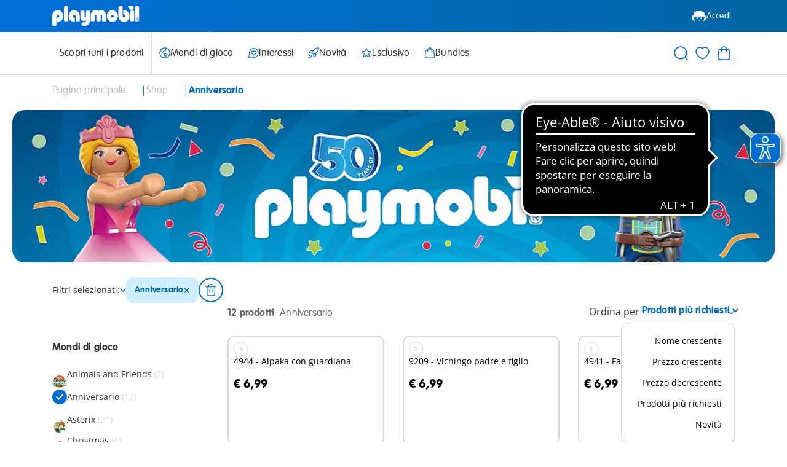

--- FILE ---
content_type: text/html;charset=UTF-8
request_url: https://www.playmobil.com/it-it/web-shop/anniversario/
body_size: 29872
content:
<!DOCTYPE html>
<html lang="it-IT">
<head>
<!--[if gt IE 9]><!-->

<script>window.storeConfig={"app":{"basePath":"/on/demandware.static/Sites-IT-Site/-/it_IT/v1768890916049/","viewports":{"xs":{"columns":4,"gridWidth":545,"gutterWidth":14,"max":575,"min":390},"sm":{"columns":6,"gridWidth":703,"gutterWidth":20,"max":767,"min":576},"md":{"columns":12,"gridWidth":690,"gutterWidth":20,"max":1023,"min":768},"lg":{"columns":12,"gridWidth":962,"gutterWidth":30,"max":1199,"min":1024},"xl":{"columns":12,"gridWidth":1110,"gutterWidth":30,"max":1439,"min":1200},"xxl":{"columns":12,"gridWidth":1110,"gutterWidth":30,"max":1920,"min":1440}},"pageType":"plp","subPageType":null,"additionalScripts":[],"svgLazyLoad":{"url":"https://www.playmobil.com/on/demandware.store/Sites-IT-Site/it_IT/Include-SVGIconSprite"},"instance":"production","supportedBrowsers":{"chrome":{"version":110},"chromium-webview":{"version":102},"edge":{"version":110},"firefox":{"version":110},"safari":{"version":14},"ios":{"version":14},"android":{"version":600}},"browserDeprecationWarningCookieName":"browserDeprecationWarningShown","browserDeprecationWarningCookieTTL":"12h","reCaptchaSiteKey":"6LdqHBgpAAAAAI24rxALsRVUqm_om5oPccEJgYA9","errorMessages":{"forms":{"patternMismatch":{"default":"Nessun formato valido","email":"Inserisci un indirizzo e-mail valido","password":"La password fornita non corrisponde alle specifiche richieste.","phone":"Inserisci un numero di telefono valido","postalCode":"Inserisci un codice postale valido"},"rangeOverflow":{"email":"error.message.50orless","password":"La password fornita non corrisponde alle specifiche richieste.","phone":"error.message.50orless","postalCode":"Inserisci un codice postale valido"},"rangeUnderflow":{},"stepMismatch":{},"tooLong":{"email":"error.message.50orless","password":"La password fornita non corrisponde alle specifiche richieste.","phone":"error.message.50orless","postalCode":"Inserisci un codice postale valido"},"tooShort":{},"typeMismatch":{"email":"Inserisci un indirizzo e-mail valido"},"valueMissing":{"default":"Questo è un campo obbligatorio"},"customError":{"default":"Input non valido"},"default":"Input non valido"}},"urls":{"account":{"setPreferredAddress":"https://www.playmobil.com/on/demandware.store/Sites-IT-Site/it_IT/Account-SetPreferredAddress","deleteAddress":"https://www.playmobil.com/on/demandware.store/Sites-IT-Site/it_IT/Account-DeleteAddress","updateAddressForm":"https://www.playmobil.com/on/demandware.store/Sites-IT-Site/it_IT/Account-GetUpdateAddressForm","editProfileForm":"https://www.playmobil.com/on/demandware.store/Sites-IT-Site/it_IT/Account-GetEditProfileForm","shareWishlistForm":"https://www.playmobil.com/on/demandware.store/Sites-IT-Site/it_IT/Account-GetShareWishlistForm"},"cart":{"addBonusProducts":"https://www.playmobil.com/on/demandware.store/Sites-IT-Site/it_IT/Cart-AddBonusProducts","addProduct":"https://www.playmobil.com/on/demandware.store/Sites-IT-Site/it_IT/Cart-AddProduct","continueToCheckout":"https://www.playmobil.com/on/demandware.store/Sites-IT-Site/it_IT/Checkout-Start?entry=true","continueToPayPalExpress":"https://www.playmobil.com/on/demandware.store/Sites-IT-Site/it_IT/PaymentHandling-ExpressStart?method=PAYPAL","removeBonusDiscountLineItem":"https://www.playmobil.com/on/demandware.store/Sites-IT-Site/it_IT/Cart-RemoveBonusDiscountLineItem","removeCouponLineItem":"https://www.playmobil.com/on/demandware.store/Sites-IT-Site/it_IT/Cart-RemoveCouponLineItem","removeGiftCertificateLineItem":"https://www.playmobil.com/on/demandware.store/Sites-IT-Site/it_IT/Cart-RemoveGiftCertificateLineItem","removeGiftCertificatePaymentInstrument":"https://www.playmobil.com/on/demandware.store/Sites-IT-Site/it_IT/Cart-RemoveGiftCertificatePaymentInstrument","removeProductLineItem":"https://www.playmobil.com/on/demandware.store/Sites-IT-Site/it_IT/Cart-RemoveProductLineItem","renderGiftChoiceModal":"https://www.playmobil.com/on/demandware.store/Sites-IT-Site/it_IT/Cart-RenderGiftChoiceModal","renderMiniCart":"https://www.playmobil.com/on/demandware.store/Sites-IT-Site/it_IT/Cart-RenderMiniCart","show":"https://www.playmobil.com/it-it/carrello-della-spesa/","submitCouponCode":"https://www.playmobil.com/on/demandware.store/Sites-IT-Site/it_IT/Cart-ApplyCoupon","updateQuantity":"https://www.playmobil.com/on/demandware.store/Sites-IT-Site/it_IT/Cart-UpdateQuantity"},"checkout":{"adyenMakePayment":"https://www.playmobil.com/on/demandware.store/Sites-IT-Site/it_IT/Adyen-MakePayment","adyenMakeDetails":"https://www.playmobil.com/on/demandware.store/Sites-IT-Site/it_IT/Adyen-MakeDetails","adyenProcessFinal":"https://www.playmobil.com/on/demandware.store/Sites-IT-Site/it_IT/Adyen-ProcessFinal","orderConfirmation":"https://www.playmobil.com/it-it/conferma-dordine/","fail":"https://www.playmobil.com/on/demandware.store/Sites-IT-Site/it_IT/Checkout-Fail","log":"https://www.playmobil.com/on/demandware.store/Sites-IT-Site/it_IT/Checkout-LogPayError"},"productReminder":{"query":"https://www.playmobil.com/on/demandware.store/Sites-IT-Site/it_IT/ProductReminder-QueryProducts","edit":"https://www.playmobil.com/on/demandware.store/Sites-IT-Site/it_IT/ProductReminder-EditProduct"},"wishlist":{"queryWishlist":"https://www.playmobil.com/on/demandware.store/Sites-IT-Site/it_IT/Wishlist-QueryProducts","toggleProduct":"https://www.playmobil.com/on/demandware.store/Sites-IT-Site/it_IT/Wishlist-ToggleProduct"},"spareparts":{"status":"https://www.playmobil.com/on/demandware.store/Sites-IT-Site/it_IT/SpareParts-Status"}}}};</script>


<script>window.storeConfig.app.csrf={"tokenName":"csrf_token","token":"7nzCLuMbofP9893x9NcomZVCu4PzHiH6cy-eI1KfH7dipBSw4xPIqcAkGlSW8qxMgl1TOfQQeSN37-pf18Gtfy2UJlHecgCDgV72u-Q0IrtweMkB75hOXa8YM4UbMrsgJdNzNgKD_GloYMdjz7qNLc8cuvxBzcL8OGxFmEET7ffFKLmBh5Y="};</script>


<script type="module" src="/on/demandware.static/Sites-IT-Site/-/it_IT/v1768890916049/js/main.js" referrerpolicy="no-referrer" ></script>




<!--<![endif]-->
<meta charset="UTF-8">

<meta http-equiv="x-ua-compatible" content="ie=edge">

<meta name="viewport" content="width=device-width, initial-scale=1">


<!-- sfra styling, remove once no longer used -->





<!-- site-wide styles -->
<link rel="stylesheet" href="/on/demandware.static/Sites-IT-Site/-/it_IT/v1768890916049/css/generic/common.css" />

<!-- pageType styles -->


  <link rel="stylesheet" href="/on/demandware.static/Sites-IT-Site/-/it_IT/v1768890916049/css/pageType/plp.css" />


<!-- pageDesigner styles -->


<!-- content styles -->
<link rel="stylesheet" href="/on/demandware.static/Sites-IT-Site/-/it_IT/v1768890916049/css/generic/content.css" />




  
  <title>
    Anniversario | PLAYMOBIL
  </title>

  <meta name="description" content="Anniversario | PLAYMOBIL: Benvenuti su PLAYMOBIL&reg;! Scoprite tutti i prodotti, le aggiunte e gli accessori e le fantastiche pagine tematiche."/>
  <meta name="keywords" content="Playmobil"/>

  
  
    
      <meta name="robots" content="index,follow" />
    
  







<link rel="prefetch" as="font" href="/on/demandware.static/Sites-IT-Site/-/default/dw4a4a5511/fonts/Open-Sans.woff2" type="font/woff2" crossorigin="anonymous" />
<link rel="prefetch" as="font" href="/on/demandware.static/Sites-IT-Site/-/default/dw4ceb1d28/fonts/Open-Sans-Italic.woff2" type="font/woff2" crossorigin="anonymous" />
<link rel="prefetch" as="font" href="/on/demandware.static/Sites-IT-Site/-/default/dw8987b6cf/fonts/Open-Sans-Bold.woff2" type="font/woff2" crossorigin="anonymous" />
<link rel="prefetch" as="font" href="/on/demandware.static/Sites-IT-Site/-/default/dw505ddf7d/fonts/Open-Sans-Bold-Italic.woff2" type="font/woff2" crossorigin="anonymous" />
<link rel="prefetch" as="font" href="/on/demandware.static/Sites-IT-Site/-/default/dw6f5d46f5/fonts/VAG-Rounded-Std-100.woff2" type="font/woff2" crossorigin="anonymous" />
<link rel="prefetch" as="font" href="/on/demandware.static/Sites-IT-Site/-/default/dwd406e35a/fonts/VAG-Rounded-Std-300.woff2" type="font/woff2" crossorigin="anonymous" />
<link rel="prefetch" as="font" href="/on/demandware.static/Sites-IT-Site/-/default/dw11f41d40/fonts/Marshal.woff2" type="font/woff" crossorigin="anonymous" />
<link rel="prefetch" as="font" href="/on/demandware.static/Sites-IT-Site/-/default/dw23834b3c/fonts/Figtree-Regular.woff2" type="font/woff2" crossorigin="anonymous" />
<link rel="prefetch" as="font" href="/on/demandware.static/Sites-IT-Site/-/default/dwbd729e5b/fonts/Figtree-Light.woff2" type="font/woff2" crossorigin="anonymous" />
<link rel="prefetch" as="font" href="/on/demandware.static/Sites-IT-Site/-/default/dw40758a0c/fonts/Figtree-Bold.woff2" type="font/woff2" crossorigin="anonymous" />



<link rel="apple-touch-icon" sizes="152x152" href="/on/demandware.static/Sites-IT-Site/-/default/dw82ea1a93/images/favicon/apple-touch-icon.png"\>
<link rel="icon" href="/on/demandware.static/Sites-IT-Site/-/default/dwe69b11d9/images/favicon/favicon.ico" type="image/x-icon"\>
<link rel="icon" type="image/png" href="/on/demandware.static/Sites-IT-Site/-/default/dwec8b348e/images/favicon/favicon-32x32.png" sizes="32x32"\>
<link rel="icon" type="image/png" href="/on/demandware.static/Sites-IT-Site/-/default/dwaaa7b1ee/images/favicon/favicon-16x16.png" sizes="16x16"\>
<link rel="manifest" href="/on/demandware.static/Sites-IT-Site/-/default/dw1c506457/images/favicon/manifest.json"\>
<link rel="shortcut icon" href="/on/demandware.static/Sites-IT-Site/-/default/dwe69b11d9/images/favicon/favicon.ico" type="image/x-icon"\>
<meta name="theme-color" content="#ffffff"\>





  
  
<meta  class="js-dataLayerInitial" data-datalayer="[{&quot;page&quot;:{&quot;country&quot;:&quot;IT&quot;,&quot;language&quot;:&quot;it&quot;,&quot;category&quot;:&quot;plp&quot;,&quot;subPageType&quot;:&quot;&quot;,&quot;currency&quot;:&quot;EUR&quot;},&quot;visitor&quot;:{&quot;loggedIn&quot;:&quot;false&quot;,&quot;id&quot;:&quot;&quot;,&quot;email&quot;:&quot;&quot;},&quot;visit&quot;:{&quot;id&quot;:&quot;lg3_rv8utpEEMQDqul0PwO0PSHtIxBioo7E=&quot;},&quot;cart&quot;:{}}]" />


  
  

  
  

<script>
  window.initializeJentis = () => {
    ((sCDNProject, sCDNHost, sCDNWorkspace, sCDNScript, sCDNVers) => {
      if (
        window.localStorage !== null &&
        typeof window.localStorage === "object" &&
        typeof window.localStorage.getItem === "function" &&
        window.sessionStorage !== null &&
        typeof window.sessionStorage === "object" &&
        typeof window.sessionStorage.getItem === "function"
      ) {
        sCDNVers =
          window.sessionStorage.getItem("jts_preview_version") ||
          window.localStorage.getItem("jts_preview_version") ||
          sCDNVers;
      }
      window.jentis = window.jentis || {};
      window.jentis.config = window.jentis.config || {};
      window.jentis.config.frontend = window.jentis.config.frontend || {};
      window.jentis.config.frontend.cdnhost =
        sCDNHost + "/get/" + sCDNWorkspace + "/web/" + sCDNVers + "/";
      window.jentis.config.frontend.vers = sCDNVers;
      window.jentis.config.frontend.env = sCDNWorkspace;
      window.jentis.config.frontend.project = sCDNProject;
      window._jts = window._jts || [];
      var f = document.getElementsByTagName("script")[0];
      var j = document.createElement("script");
      j.async = true;
      j.src = window.jentis.config.frontend.cdnhost + sCDNScript;
      f.parentNode.insertBefore(j, f);
    })(
      'playmobil-com',
      'https://jzq915.playmobil.com',
      'live',
      'bq7a8z.js',
      '_',
    );
    window._jts.push({ track: "pageview" });
    window._jts.push({ track: "submit" });
  };
</script>




  <link rel="canonical" href="https://www.playmobil.com/it-it/web-shop/anniversario/"/>



  <script type="application/ld+json">
    {"@context":"https://schema.org/","@type":"ItemList","itemListElement":[{"@type":"ListItem","position":1,"url":"https://www.playmobil.com/it-it/alpaka-con-guardiana/4944.html"},{"@type":"ListItem","position":2,"url":"https://www.playmobil.com/it-it/vichingo-padre-e-figlio/9209.html"},{"@type":"ListItem","position":3,"url":"https://www.playmobil.com/it-it/famiglia-al-mare/4941.html"},{"@type":"ListItem","position":4,"url":"https://www.playmobil.com/it-it/sfida-a-basket-/9210.html"},{"@type":"ListItem","position":5,"url":"https://www.playmobil.com/it-it/festa-in-maschera/71451.html"},{"@type":"ListItem","position":6,"url":"https://www.playmobil.com/it-it/festa-di-compleanno-del-cavaliere/71447.html"},{"@type":"ListItem","position":7,"url":"https://www.playmobil.com/it-it/scienziato-con-robot/71450.html"},{"@type":"ListItem","position":8,"url":"https://www.playmobil.com/it-it/centrale-della-polizia/71602.html"},{"@type":"ListItem","position":9,"url":"https://www.playmobil.com/it-it/play--book_-224-pages-/80924.html"},{"@type":"ListItem","position":10,"url":"https://www.playmobil.com/it-it/furgone-portavalori/71597.html"},{"@type":"ListItem","position":11,"url":"https://www.playmobil.com/it-it/grande-zoo/71600.html"},{"@type":"ListItem","position":12,"url":"https://www.playmobil.com/it-it/residence-piccola-zampa/71599.html"}]}
  </script>




  
  
  <link rel="alternate" hreflang="de-AT" href="https://www.playmobil.com/de-at/web-shop/50-jahre-playmobil/">


  <link rel="alternate" hreflang="nl-BE" href="https://www.playmobil.com/nl-be/web-shop/jubileum/">


  <link rel="alternate" hreflang="fr-BE" href="https://www.playmobil.com/fr-be/web-shop/anniversaire/">


  <link rel="alternate" hreflang="en-CA" href="https://www.playmobil.com/en-ca/web-shop/anniversary/">


  <link rel="alternate" hreflang="fr-CA" href="https://www.playmobil.com/fr-ca/web-shop/anniversaire/">


  <link rel="alternate" hreflang="de-CH" href="https://www.playmobil.com/de-ch/web-shop/50-jahre-playmobil/">


  <link rel="alternate" hreflang="fr-CH" href="https://www.playmobil.com/fr-ch/web-shop/anniversaire/">


  <link rel="alternate" hreflang="de-DE" href="https://www.playmobil.com/de-de/web-shop/50-jahre-playmobil/">


  <link rel="alternate" hreflang="es-ES" href="https://www.playmobil.com/es-es/web-shop/aniversario/">


  <link rel="alternate" hreflang="nl-NL" href="https://www.playmobil.com/nl-nl/web-shop/jubileum/">


  <link rel="alternate" hreflang="it-IT" href="https://www.playmobil.com/it-it/web-shop/anniversario/">


  <link rel="alternate" hreflang="hu-HU" href="https://www.playmobil.com/hu-hu/web-shop/evfordulo/">


  <link rel="alternate" hreflang="en-GB" href="https://www.playmobil.com/en-gb/web-shop/anniversary/">


  


  


  <link rel="alternate" hreflang="pl-PL" href="https://www.playmobil.com/pl-pl/web-shop/rocznica/">


  <link rel="alternate" hreflang="es-MX" href="https://www.playmobil.com/es-mx/web-shop/aniversario/">


  <link rel="alternate" hreflang="pt-PT" href="https://www.playmobil.com/pt-pt/web-shop/aniversario/">


  <link rel="alternate" hreflang="el-GR" href="https://www.playmobil.com/el-gr/web-shop/epeteiaka-set/">


  <link rel="alternate" hreflang="fr-FR" href="https://www.playmobil.com/fr-fr/web-shop/anniversaire/">


  








<script type="text/javascript">//<!--
/* <![CDATA[ (head-active_data.js) */
var dw = (window.dw || {});
dw.ac = {
    _analytics: null,
    _events: [],
    _category: "",
    _searchData: "",
    _anact: "",
    _anact_nohit_tag: "",
    _analytics_enabled: "true",
    _timeZone: "Europe/Rome",
    _capture: function(configs) {
        if (Object.prototype.toString.call(configs) === "[object Array]") {
            configs.forEach(captureObject);
            return;
        }
        dw.ac._events.push(configs);
    },
	capture: function() { 
		dw.ac._capture(arguments);
		// send to CQ as well:
		if (window.CQuotient) {
			window.CQuotient.trackEventsFromAC(arguments);
		}
	},
    EV_PRD_SEARCHHIT: "searchhit",
    EV_PRD_DETAIL: "detail",
    EV_PRD_RECOMMENDATION: "recommendation",
    EV_PRD_SETPRODUCT: "setproduct",
    applyContext: function(context) {
        if (typeof context === "object" && context.hasOwnProperty("category")) {
        	dw.ac._category = context.category;
        }
        if (typeof context === "object" && context.hasOwnProperty("searchData")) {
        	dw.ac._searchData = context.searchData;
        }
    },
    setDWAnalytics: function(analytics) {
        dw.ac._analytics = analytics;
    },
    eventsIsEmpty: function() {
        return 0 == dw.ac._events.length;
    }
};
/* ]]> */
// -->
</script>
<script type="text/javascript">//<!--
/* <![CDATA[ (head-cquotient.js) */
var CQuotient = window.CQuotient = {};
CQuotient.clientId = 'aabe-IT';
CQuotient.realm = 'AABE';
CQuotient.siteId = 'IT';
CQuotient.instanceType = 'prd';
CQuotient.locale = 'it_IT';
CQuotient.fbPixelId = '__UNKNOWN__';
CQuotient.activities = [];
CQuotient.cqcid='';
CQuotient.cquid='';
CQuotient.cqeid='';
CQuotient.cqlid='';
CQuotient.apiHost='api.cquotient.com';
/* Turn this on to test against Staging Einstein */
/* CQuotient.useTest= true; */
CQuotient.useTest = ('true' === 'false');
CQuotient.initFromCookies = function () {
	var ca = document.cookie.split(';');
	for(var i=0;i < ca.length;i++) {
	  var c = ca[i];
	  while (c.charAt(0)==' ') c = c.substring(1,c.length);
	  if (c.indexOf('cqcid=') == 0) {
		CQuotient.cqcid=c.substring('cqcid='.length,c.length);
	  } else if (c.indexOf('cquid=') == 0) {
		  var value = c.substring('cquid='.length,c.length);
		  if (value) {
		  	var split_value = value.split("|", 3);
		  	if (split_value.length > 0) {
			  CQuotient.cquid=split_value[0];
		  	}
		  	if (split_value.length > 1) {
			  CQuotient.cqeid=split_value[1];
		  	}
		  	if (split_value.length > 2) {
			  CQuotient.cqlid=split_value[2];
		  	}
		  }
	  }
	}
}
CQuotient.getCQCookieId = function () {
	if(window.CQuotient.cqcid == '')
		window.CQuotient.initFromCookies();
	return window.CQuotient.cqcid;
};
CQuotient.getCQUserId = function () {
	if(window.CQuotient.cquid == '')
		window.CQuotient.initFromCookies();
	return window.CQuotient.cquid;
};
CQuotient.getCQHashedEmail = function () {
	if(window.CQuotient.cqeid == '')
		window.CQuotient.initFromCookies();
	return window.CQuotient.cqeid;
};
CQuotient.getCQHashedLogin = function () {
	if(window.CQuotient.cqlid == '')
		window.CQuotient.initFromCookies();
	return window.CQuotient.cqlid;
};
CQuotient.trackEventsFromAC = function (/* Object or Array */ events) {
try {
	if (Object.prototype.toString.call(events) === "[object Array]") {
		events.forEach(_trackASingleCQEvent);
	} else {
		CQuotient._trackASingleCQEvent(events);
	}
} catch(err) {}
};
CQuotient._trackASingleCQEvent = function ( /* Object */ event) {
	if (event && event.id) {
		if (event.type === dw.ac.EV_PRD_DETAIL) {
			CQuotient.trackViewProduct( {id:'', alt_id: event.id, type: 'raw_sku'} );
		} // not handling the other dw.ac.* events currently
	}
};
CQuotient.trackViewProduct = function(/* Object */ cqParamData){
	var cq_params = {};
	cq_params.cookieId = CQuotient.getCQCookieId();
	cq_params.userId = CQuotient.getCQUserId();
	cq_params.emailId = CQuotient.getCQHashedEmail();
	cq_params.loginId = CQuotient.getCQHashedLogin();
	cq_params.product = cqParamData.product;
	cq_params.realm = cqParamData.realm;
	cq_params.siteId = cqParamData.siteId;
	cq_params.instanceType = cqParamData.instanceType;
	cq_params.locale = CQuotient.locale;
	
	if(CQuotient.sendActivity) {
		CQuotient.sendActivity(CQuotient.clientId, 'viewProduct', cq_params);
	} else {
		CQuotient.activities.push({activityType: 'viewProduct', parameters: cq_params});
	}
};
/* ]]> */
// -->
</script>

</head>
<body>

<div class="page" data-action="Search-Show" data-querystring="cgid=shop&amp;prefn1=worlds&amp;prefv1=Anniversario" >

    









































<header class="header js-header">

  









































<div class="header__bannerTop">
    
	 

	
</div>


  <div class="header__relativeReference">
    <div class="pageSection pageSection--fullWidth pageSection--noSpaceTop pageSection--noSpaceBottom background--gradientBlue">
      <div class="header__main">
        <div class="header__mainLeft">
          <div class="header__burgerButton header__burgerButton--main js-mobileNavigation">
            




  
  
    <svg class="icon icon-burger-menu js-iconLazyLoad" data-iconid="burger-menu" aria-hidden="false" focusable="false">
      
      <use xlink:href="#icon-burger-menu" href="#icon-burger-menu"></use>
    </svg>

  
  


          </div>
          <a class="header__mainLogo" href="/it-it/" aria-label="Pagina principale">
            




  
  
    <svg class="icon icon-playmobil-logo js-iconLazyLoad" data-iconid="playmobil-logo" aria-hidden="false" focusable="false">
      
      <use xlink:href="#icon-playmobil-logo" href="#icon-playmobil-logo"></use>
    </svg>

  
  


          </a>
        </div>
        











































<div class="header__mainRight">

  
    <a class="header__mainButton header__mainButton--desktop header__mainButton--login" href="/it-it/login/">
      




  
  
    <svg class="icon icon-playmobil-head-new js-iconLazyLoad" data-iconid="playmobil-head-new" aria-hidden="false" focusable="false">
      
      <use xlink:href="#icon-playmobil-head-new" href="#icon-playmobil-head-new"></use>
    </svg>

  
  

Accedi</a>
  

  

  <div class="header__mainButton header__mainButton--mobile header__mainButton--search js-mobileSearch">
    




  
  
    <svg class="icon icon-search js-iconLazyLoad" data-iconid="search" aria-hidden="false" focusable="false">
      
      <use xlink:href="#icon-search" href="#icon-search"></use>
    </svg>

  
  


  </div>

  <div class="header__wishlistWrapperMobile js-wishlistContainerMobile">

  </div>


  <div class="header__miniCartContainer header__miniCartContainer--mobile js-miniCartContainerMobile">

  </div>

</div>

      </div>
    </div>
    








































<div class="js-navigation">
  
  <div class="header__flyInOverlay header__flyInOverlay--navigation">
    <div class="header__modalRelativeContainer">
      













































<div class="modal js-modal isFlyIn modal--flyInLeft modal--absolute header__absoluteModal js-mobileNavigationFlyIn" 
   data-toggleclass=js-mobileNavigation
  role="dialog" data-modalopenparam="" data-modalconfig="{&quot;styling&quot;:&quot;absolute&quot;,&quot;relocate&quot;:false}"
  data-id="">
  <div class="modal__background js-modalBackground"></div>
  <div class="modal__container">
    <div class="modal__contentWrapper  js-modalContentWrapper">
      <div class="modal__titleBar">
        <button class="modal__closeButton js-closeModal" tabindex="-1" type="button" aria-label="Close">
          




  
  
    <svg class="icon icon-close js-iconLazyLoad" data-iconid="close" aria-hidden="false" focusable="false">
      
      <use xlink:href="#icon-close" href="#icon-close"></use>
    </svg>

  
  


        </button>
        
          <span class="modal__title ">
            
            Menu
          </span>
        
      </div>
      <div class="modal__content js-modalContent">
        
          <div class="mobileNavigation">
  <div class="mobileNavigation__categoriesContainer js-mobileCategoriesContainer">

  </div>
  <div class="mobileNavigation__account">
    











































  <a class="mobileNavigation__button mobileNavigation__button--login" href="/it-it/login/"> 




  
  
    <svg class="icon icon-playmobil-head-new js-iconLazyLoad" data-iconid="playmobil-head-new" aria-hidden="false" focusable="false">
      
      <use xlink:href="#icon-playmobil-head-new" href="#icon-playmobil-head-new"></use>
    </svg>

  
  

Accedi</a>




  </div>
</div>

        
      </div>
    </div>
  </div>
</div>

    </div>
  </div>
  <div class="header__flyInOverlay header__flyInOverlay--search">
    <div class="header__modalRelativeContainer">
      













































<div class="modal js-modal isFlyIn modal--flyInLeft modal--absolute header__absoluteModal"  data-triggerclass=js-mobileSearch
  
  role="dialog" data-modalopenparam="" data-modalconfig="{&quot;styling&quot;:&quot;absolute&quot;,&quot;relocate&quot;:false}"
  data-id="">
  <div class="modal__background js-modalBackground"></div>
  <div class="modal__container">
    <div class="modal__contentWrapper  js-modalContentWrapper">
      <div class="modal__titleBar">
        <button class="modal__closeButton js-closeModal" tabindex="-1" type="button" aria-label="Close">
          




  
  
    <svg class="icon icon-close js-iconLazyLoad" data-iconid="close" aria-hidden="false" focusable="false">
      
      <use xlink:href="#icon-close" href="#icon-close"></use>
    </svg>

  
  


        </button>
        
      </div>
      <div class="modal__content js-modalContent">
        
          <div class="siteSearch__mobileContainer js-mobileSiteSearchContainer">

</div>

        
      </div>
    </div>
  </div>
</div>

    </div>
  </div>

  
  <div class="pageSection pageSection--fullWidth pageSection--noSpaceTop pageSection--noSpaceBottom background header__navigationWrapper js-searchAndNavigationWrapper">
    <nav class="header__navigation">

      <div class="header__navigationLeft">
        <div class="header__categoriesContainer hideUpToLG js-desktopCategoriesContainer">
          <ul class="header__navigationCategories js-navigationCategories">
            
              
                
                  <li class="header__navigationCategoryItem ">
                    <a class="header__navigationFlyOutTrigger" href="/it-it/web-shop/">
                      <div class="header__categoryItemContainer">
                        



Scopri tutti i prodotti
                      </div>
                      




  
  
    <svg class="icon icon-arrow-right header__categoryArrow js-iconLazyLoad" data-iconid="arrow-right" aria-hidden="false" focusable="false">
      
      <use xlink:href="#icon-arrow-right" href="#icon-arrow-right"></use>
    </svg>

  
  


                    </a>
                  </li>
                
              



            
              
                  <li class="header__navigationDivider">

                  </li>
              



            
              
                
                  <li class="header__navigationCategoryItem js-navigationSubmenuWrapper">
                    <div class="header__navigationFlyOutTrigger js-navigationSubmenuOpen">
                      <div class="header__categoryItemContainer">
                        




  
  
    <svg class="icon icon-globe js-iconLazyLoad" data-iconid="globe" aria-hidden="false" focusable="false">
      
      <use xlink:href="#icon-globe" href="#icon-globe"></use>
    </svg>

  
  

Mondi di gioco
                      </div>
                      




  
  
    <svg class="icon icon-arrow-right header__categoryArrow js-iconLazyLoad" data-iconid="arrow-right" aria-hidden="false" focusable="false">
      
      <use xlink:href="#icon-arrow-right" href="#icon-arrow-right"></use>
    </svg>

  
  


                    </div>
                    









































<div class="navigationFlyOut js-navigationSubmenu">
  <div class="navigationFlyOut__back js-navigationSubmenuClose">
    <div>
      




  
  
    <svg class="icon icon-arrow-right navigationFlyOut__categoryArrow js-iconLazyLoad" data-iconid="arrow-right" aria-hidden="false" focusable="false">
      
      <use xlink:href="#icon-arrow-right" href="#icon-arrow-right"></use>
    </svg>

  
  


      Torna al menu
    </div>
    




  
  
    <svg class="icon icon-close js-iconLazyLoad" data-iconid="close" aria-hidden="false" focusable="false">
      
      <use xlink:href="#icon-close" href="#icon-close"></use>
    </svg>

  
  


  </div>
  <div class="navigationFlyOut__wrapper">

    
    
      <div class="navigationFlyOut__listWrapper">
        <ul class="navigationFlyOut__list">
          

            
            
              
              <li class="columnLG--span2 navigationFlyOut__subListWrapper">
                
                    <div class="navigationFlyOut__subListHeading">Bambini piccoli</div>
                
                <div class="navigationFlyOut__subList">
                  
                    <div class='navigationFlyOut__subListItems'>
                      
                        <a class="navigationFlyOut__subListTrigger" href="https://www.playmobil.com/it-it/content/junior_themepage/junior_themepage.html" title="Junior">
                          <div class="navigationFlyOut__subListLabel">
                          
                            
                              <div class="navigationFlyOut__subListIconWrapper">
                                


  
  <div class="amplience js-lazyMedia amplience--lazyMedia">
    
    
      <div class="amplience__loadAnimationContainer">
        <div class="amplience__loadAnimationWrapper">
          




  
  
    <svg class="icon icon-spinner js-iconLazyLoad" data-iconid="spinner" aria-hidden="false" focusable="false">
      
      <use xlink:href="#icon-spinner" href="#icon-spinner"></use>
    </svg>

  
  


        </div>
      </div>
    

    
    
      
        <img data-srcset='https://media.playmobil.com/i/playmobil/navigation_junior?w=36&amp;sm=aspect&amp;aspect=1:1&amp;locale=it-IT,it,en,*&amp;fmt=auto&amp;strip=true&amp;qlt=80&amp;unsharp=0,1,0.9,1&amp;fmt.jpeg.interlaced=true,https://media.playmobil.com/i/playmobil/navigation_junior?w=54&amp;sm=aspect&amp;aspect=1:1&amp;locale=it-IT,it,en,*&amp;fmt=auto&amp;strip=true&amp;qlt=80&amp;unsharp=0,1,0.9,1&amp;fmt.jpeg.interlaced=true 1.5x,https://media.playmobil.com/i/playmobil/navigation_junior?w=72&amp;sm=aspect&amp;aspect=1:1&amp;locale=it-IT,it,en,*&amp;fmt=auto&amp;strip=true&amp;qlt=80&amp;unsharp=0,1,0.9,1&amp;fmt.jpeg.interlaced=true 2x'
          class="amplience__image"
          title='Junior'
          alt="Junior"
        />
      
    
  </div>


                              </div>
                            
                            <div class="navigationFlyOut__subListLabelText">
                              Junior
                            </div>
                          </div>
                          




  
  
    <svg class="icon icon-arrow-right navigationFlyOut__subListArrow hideFromLG js-iconLazyLoad" data-iconid="arrow-right" aria-hidden="false" focusable="false">
      
      <use xlink:href="#icon-arrow-right" href="#icon-arrow-right"></use>
    </svg>

  
  


                        </a>
                      
                    </div>
                  
                </div>
              </li>
            
            
          

            
            
              
              <li class="columnLG--span2 navigationFlyOut__subListWrapper">
                
                    <div class="navigationFlyOut__subListHeading">Il tuo mondo</div>
                
                <div class="navigationFlyOut__subList">
                  
                    <div class='navigationFlyOut__subListItems'>
                      
                        <a class="navigationFlyOut__subListTrigger" href="/it-it/web-shop/anniversario/" title="Anniversario">
                          <div class="navigationFlyOut__subListLabel">
                          
                            
                              <div class="navigationFlyOut__subListIconWrapper">
                                


  
  <div class="amplience js-lazyMedia amplience--lazyMedia">
    
    
      <div class="amplience__loadAnimationContainer">
        <div class="amplience__loadAnimationWrapper">
          




  
  
    <svg class="icon icon-spinner js-iconLazyLoad" data-iconid="spinner" aria-hidden="false" focusable="false">
      
      <use xlink:href="#icon-spinner" href="#icon-spinner"></use>
    </svg>

  
  


        </div>
      </div>
    

    
    
      
        <img data-srcset='https://media.playmobil.com/i/playmobil/navigation_50?w=36&amp;sm=aspect&amp;aspect=1:1&amp;locale=it-IT,it,en,*&amp;fmt=auto&amp;strip=true&amp;qlt=80&amp;unsharp=0,1,0.9,1&amp;fmt.jpeg.interlaced=true,https://media.playmobil.com/i/playmobil/navigation_50?w=54&amp;sm=aspect&amp;aspect=1:1&amp;locale=it-IT,it,en,*&amp;fmt=auto&amp;strip=true&amp;qlt=80&amp;unsharp=0,1,0.9,1&amp;fmt.jpeg.interlaced=true 1.5x,https://media.playmobil.com/i/playmobil/navigation_50?w=72&amp;sm=aspect&amp;aspect=1:1&amp;locale=it-IT,it,en,*&amp;fmt=auto&amp;strip=true&amp;qlt=80&amp;unsharp=0,1,0.9,1&amp;fmt.jpeg.interlaced=true 2x'
          class="amplience__image"
          title='Anniversario'
          alt="Anniversario"
        />
      
    
  </div>


                              </div>
                            
                            <div class="navigationFlyOut__subListLabelText">
                              Anniversario
                            </div>
                          </div>
                          




  
  
    <svg class="icon icon-arrow-right navigationFlyOut__subListArrow hideFromLG js-iconLazyLoad" data-iconid="arrow-right" aria-hidden="false" focusable="false">
      
      <use xlink:href="#icon-arrow-right" href="#icon-arrow-right"></use>
    </svg>

  
  


                        </a>
                      
                        <a class="navigationFlyOut__subListTrigger" href="https://www.playmobil.com/it-it/content/wiltopia_themepage/wiltopia_themepage.html" title="Wiltopia">
                          <div class="navigationFlyOut__subListLabel">
                          
                            
                              <div class="navigationFlyOut__subListIconWrapper">
                                


  
  <div class="amplience js-lazyMedia amplience--lazyMedia">
    
    
      <div class="amplience__loadAnimationContainer">
        <div class="amplience__loadAnimationWrapper">
          




  
  
    <svg class="icon icon-spinner js-iconLazyLoad" data-iconid="spinner" aria-hidden="false" focusable="false">
      
      <use xlink:href="#icon-spinner" href="#icon-spinner"></use>
    </svg>

  
  


        </div>
      </div>
    

    
    
      
        <img data-srcset='https://media.playmobil.com/i/playmobil/navigation_wiltopia?w=36&amp;sm=aspect&amp;aspect=1:1&amp;locale=it-IT,it,en,*&amp;fmt=auto&amp;strip=true&amp;qlt=80&amp;unsharp=0,1,0.9,1&amp;fmt.jpeg.interlaced=true,https://media.playmobil.com/i/playmobil/navigation_wiltopia?w=54&amp;sm=aspect&amp;aspect=1:1&amp;locale=it-IT,it,en,*&amp;fmt=auto&amp;strip=true&amp;qlt=80&amp;unsharp=0,1,0.9,1&amp;fmt.jpeg.interlaced=true 1.5x,https://media.playmobil.com/i/playmobil/navigation_wiltopia?w=72&amp;sm=aspect&amp;aspect=1:1&amp;locale=it-IT,it,en,*&amp;fmt=auto&amp;strip=true&amp;qlt=80&amp;unsharp=0,1,0.9,1&amp;fmt.jpeg.interlaced=true 2x'
          class="amplience__image"
          title='Wiltopia'
          alt="Wiltopia"
        />
      
    
  </div>


                              </div>
                            
                            <div class="navigationFlyOut__subListLabelText">
                              Wiltopia
                            </div>
                          </div>
                          




  
  
    <svg class="icon icon-arrow-right navigationFlyOut__subListArrow hideFromLG js-iconLazyLoad" data-iconid="arrow-right" aria-hidden="false" focusable="false">
      
      <use xlink:href="#icon-arrow-right" href="#icon-arrow-right"></use>
    </svg>

  
  


                        </a>
                      
                        <a class="navigationFlyOut__subListTrigger" href="https://www.playmobil.com/it-it/content/country_themepage/country_themepage.html" title="Country">
                          <div class="navigationFlyOut__subListLabel">
                          
                            
                              <div class="navigationFlyOut__subListIconWrapper">
                                


  
  <div class="amplience js-lazyMedia amplience--lazyMedia">
    
    
      <div class="amplience__loadAnimationContainer">
        <div class="amplience__loadAnimationWrapper">
          




  
  
    <svg class="icon icon-spinner js-iconLazyLoad" data-iconid="spinner" aria-hidden="false" focusable="false">
      
      <use xlink:href="#icon-spinner" href="#icon-spinner"></use>
    </svg>

  
  


        </div>
      </div>
    

    
    
      
        <img data-srcset='https://media.playmobil.com/i/playmobil/navigation_country?w=36&amp;sm=aspect&amp;aspect=1:1&amp;locale=it-IT,it,en,*&amp;fmt=auto&amp;strip=true&amp;qlt=80&amp;unsharp=0,1,0.9,1&amp;fmt.jpeg.interlaced=true,https://media.playmobil.com/i/playmobil/navigation_country?w=54&amp;sm=aspect&amp;aspect=1:1&amp;locale=it-IT,it,en,*&amp;fmt=auto&amp;strip=true&amp;qlt=80&amp;unsharp=0,1,0.9,1&amp;fmt.jpeg.interlaced=true 1.5x,https://media.playmobil.com/i/playmobil/navigation_country?w=72&amp;sm=aspect&amp;aspect=1:1&amp;locale=it-IT,it,en,*&amp;fmt=auto&amp;strip=true&amp;qlt=80&amp;unsharp=0,1,0.9,1&amp;fmt.jpeg.interlaced=true 2x'
          class="amplience__image"
          title='Country'
          alt="Country"
        />
      
    
  </div>


                              </div>
                            
                            <div class="navigationFlyOut__subListLabelText">
                              Country
                            </div>
                          </div>
                          




  
  
    <svg class="icon icon-arrow-right navigationFlyOut__subListArrow hideFromLG js-iconLazyLoad" data-iconid="arrow-right" aria-hidden="false" focusable="false">
      
      <use xlink:href="#icon-arrow-right" href="#icon-arrow-right"></use>
    </svg>

  
  


                        </a>
                      
                        <a class="navigationFlyOut__subListTrigger" href="https://www.playmobil.com/it-it/content/horses_of_waterfall_themepage/horses_of_waterfall_themepage.html" title="Horses of Waterfall">
                          <div class="navigationFlyOut__subListLabel">
                          
                            
                              <div class="navigationFlyOut__subListIconWrapper">
                                


  
  <div class="amplience js-lazyMedia amplience--lazyMedia">
    
    
      <div class="amplience__loadAnimationContainer">
        <div class="amplience__loadAnimationWrapper">
          




  
  
    <svg class="icon icon-spinner js-iconLazyLoad" data-iconid="spinner" aria-hidden="false" focusable="false">
      
      <use xlink:href="#icon-spinner" href="#icon-spinner"></use>
    </svg>

  
  


        </div>
      </div>
    

    
    
      
        <img data-srcset='https://media.playmobil.com/i/playmobil/navigation_horses_of_waterfall?w=36&amp;sm=aspect&amp;aspect=1:1&amp;locale=it-IT,it,en,*&amp;fmt=auto&amp;strip=true&amp;qlt=80&amp;unsharp=0,1,0.9,1&amp;fmt.jpeg.interlaced=true,https://media.playmobil.com/i/playmobil/navigation_horses_of_waterfall?w=54&amp;sm=aspect&amp;aspect=1:1&amp;locale=it-IT,it,en,*&amp;fmt=auto&amp;strip=true&amp;qlt=80&amp;unsharp=0,1,0.9,1&amp;fmt.jpeg.interlaced=true 1.5x,https://media.playmobil.com/i/playmobil/navigation_horses_of_waterfall?w=72&amp;sm=aspect&amp;aspect=1:1&amp;locale=it-IT,it,en,*&amp;fmt=auto&amp;strip=true&amp;qlt=80&amp;unsharp=0,1,0.9,1&amp;fmt.jpeg.interlaced=true 2x'
          class="amplience__image"
          title='Horses of Waterfall'
          alt="Horses of Waterfall"
        />
      
    
  </div>


                              </div>
                            
                            <div class="navigationFlyOut__subListLabelText">
                              Horses of Waterfall
                            </div>
                          </div>
                          




  
  
    <svg class="icon icon-arrow-right navigationFlyOut__subListArrow hideFromLG js-iconLazyLoad" data-iconid="arrow-right" aria-hidden="false" focusable="false">
      
      <use xlink:href="#icon-arrow-right" href="#icon-arrow-right"></use>
    </svg>

  
  


                        </a>
                      
                        <a class="navigationFlyOut__subListTrigger" href="/it-it/web-shop/my-life/" title="My Life">
                          <div class="navigationFlyOut__subListLabel">
                          
                            
                              <div class="navigationFlyOut__subListIconWrapper">
                                


  
  <div class="amplience js-lazyMedia amplience--lazyMedia">
    
    
      <div class="amplience__loadAnimationContainer">
        <div class="amplience__loadAnimationWrapper">
          




  
  
    <svg class="icon icon-spinner js-iconLazyLoad" data-iconid="spinner" aria-hidden="false" focusable="false">
      
      <use xlink:href="#icon-spinner" href="#icon-spinner"></use>
    </svg>

  
  


        </div>
      </div>
    

    
    
      
        <img data-srcset='https://media.playmobil.com/i/playmobil/navigation_my_life?w=36&amp;sm=aspect&amp;aspect=1:1&amp;locale=it-IT,it,en,*&amp;fmt=auto&amp;strip=true&amp;qlt=80&amp;unsharp=0,1,0.9,1&amp;fmt.jpeg.interlaced=true,https://media.playmobil.com/i/playmobil/navigation_my_life?w=54&amp;sm=aspect&amp;aspect=1:1&amp;locale=it-IT,it,en,*&amp;fmt=auto&amp;strip=true&amp;qlt=80&amp;unsharp=0,1,0.9,1&amp;fmt.jpeg.interlaced=true 1.5x,https://media.playmobil.com/i/playmobil/navigation_my_life?w=72&amp;sm=aspect&amp;aspect=1:1&amp;locale=it-IT,it,en,*&amp;fmt=auto&amp;strip=true&amp;qlt=80&amp;unsharp=0,1,0.9,1&amp;fmt.jpeg.interlaced=true 2x'
          class="amplience__image"
          title='My Life'
          alt="My Life"
        />
      
    
  </div>


                              </div>
                            
                            <div class="navigationFlyOut__subListLabelText">
                              My Life
                            </div>
                          </div>
                          




  
  
    <svg class="icon icon-arrow-right navigationFlyOut__subListArrow hideFromLG js-iconLazyLoad" data-iconid="arrow-right" aria-hidden="false" focusable="false">
      
      <use xlink:href="#icon-arrow-right" href="#icon-arrow-right"></use>
    </svg>

  
  


                        </a>
                      
                        <a class="navigationFlyOut__subListTrigger" href="/it-it/web-shop/city-action/" title="City Action">
                          <div class="navigationFlyOut__subListLabel">
                          
                            
                              <div class="navigationFlyOut__subListIconWrapper">
                                


  
  <div class="amplience js-lazyMedia amplience--lazyMedia">
    
    
      <div class="amplience__loadAnimationContainer">
        <div class="amplience__loadAnimationWrapper">
          




  
  
    <svg class="icon icon-spinner js-iconLazyLoad" data-iconid="spinner" aria-hidden="false" focusable="false">
      
      <use xlink:href="#icon-spinner" href="#icon-spinner"></use>
    </svg>

  
  


        </div>
      </div>
    

    
    
      
        <img data-srcset='https://media.playmobil.com/i/playmobil/navigation_city_action?w=36&amp;sm=aspect&amp;aspect=1:1&amp;locale=it-IT,it,en,*&amp;fmt=auto&amp;strip=true&amp;qlt=80&amp;unsharp=0,1,0.9,1&amp;fmt.jpeg.interlaced=true,https://media.playmobil.com/i/playmobil/navigation_city_action?w=54&amp;sm=aspect&amp;aspect=1:1&amp;locale=it-IT,it,en,*&amp;fmt=auto&amp;strip=true&amp;qlt=80&amp;unsharp=0,1,0.9,1&amp;fmt.jpeg.interlaced=true 1.5x,https://media.playmobil.com/i/playmobil/navigation_city_action?w=72&amp;sm=aspect&amp;aspect=1:1&amp;locale=it-IT,it,en,*&amp;fmt=auto&amp;strip=true&amp;qlt=80&amp;unsharp=0,1,0.9,1&amp;fmt.jpeg.interlaced=true 2x'
          class="amplience__image"
          title='City Action'
          alt="City Action"
        />
      
    
  </div>


                              </div>
                            
                            <div class="navigationFlyOut__subListLabelText">
                              City Action
                            </div>
                          </div>
                          




  
  
    <svg class="icon icon-arrow-right navigationFlyOut__subListArrow hideFromLG js-iconLazyLoad" data-iconid="arrow-right" aria-hidden="false" focusable="false">
      
      <use xlink:href="#icon-arrow-right" href="#icon-arrow-right"></use>
    </svg>

  
  


                        </a>
                      
                        <a class="navigationFlyOut__subListTrigger" href="/it-it/web-shop/dollhouse/" title="Dollhouse">
                          <div class="navigationFlyOut__subListLabel">
                          
                            
                              <div class="navigationFlyOut__subListIconWrapper">
                                


  
  <div class="amplience js-lazyMedia amplience--lazyMedia">
    
    
      <div class="amplience__loadAnimationContainer">
        <div class="amplience__loadAnimationWrapper">
          




  
  
    <svg class="icon icon-spinner js-iconLazyLoad" data-iconid="spinner" aria-hidden="false" focusable="false">
      
      <use xlink:href="#icon-spinner" href="#icon-spinner"></use>
    </svg>

  
  


        </div>
      </div>
    

    
    
      
        <img data-srcset='https://media.playmobil.com/i/playmobil/navigation_dollhouse?w=36&amp;sm=aspect&amp;aspect=1:1&amp;locale=it-IT,it,en,*&amp;fmt=auto&amp;strip=true&amp;qlt=80&amp;unsharp=0,1,0.9,1&amp;fmt.jpeg.interlaced=true,https://media.playmobil.com/i/playmobil/navigation_dollhouse?w=54&amp;sm=aspect&amp;aspect=1:1&amp;locale=it-IT,it,en,*&amp;fmt=auto&amp;strip=true&amp;qlt=80&amp;unsharp=0,1,0.9,1&amp;fmt.jpeg.interlaced=true 1.5x,https://media.playmobil.com/i/playmobil/navigation_dollhouse?w=72&amp;sm=aspect&amp;aspect=1:1&amp;locale=it-IT,it,en,*&amp;fmt=auto&amp;strip=true&amp;qlt=80&amp;unsharp=0,1,0.9,1&amp;fmt.jpeg.interlaced=true 2x'
          class="amplience__image"
          title='Dollhouse'
          alt="Dollhouse"
        />
      
    
  </div>


                              </div>
                            
                            <div class="navigationFlyOut__subListLabelText">
                              Dollhouse
                            </div>
                          </div>
                          




  
  
    <svg class="icon icon-arrow-right navigationFlyOut__subListArrow hideFromLG js-iconLazyLoad" data-iconid="arrow-right" aria-hidden="false" focusable="false">
      
      <use xlink:href="#icon-arrow-right" href="#icon-arrow-right"></use>
    </svg>

  
  


                        </a>
                      
                    </div>
                  
                </div>
              </li>
            
            
          

            
            
              
              <li class="columnLG--span2 navigationFlyOut__subListWrapper">
                
                    <div class="navigationFlyOut__subListHeading">Le tue avventure</div>
                
                <div class="navigationFlyOut__subList">
                  
                    <div class='navigationFlyOut__subListItems'>
                      
                        <a class="navigationFlyOut__subListTrigger" href="https://www.playmobil.com/it-it/content/miraculous_themepage/miraculous_themepage.html" title="Miraculous">
                          <div class="navigationFlyOut__subListLabel">
                          
                            
                              <div class="navigationFlyOut__subListIconWrapper">
                                


  
  <div class="amplience js-lazyMedia amplience--lazyMedia">
    
    
      <div class="amplience__loadAnimationContainer">
        <div class="amplience__loadAnimationWrapper">
          




  
  
    <svg class="icon icon-spinner js-iconLazyLoad" data-iconid="spinner" aria-hidden="false" focusable="false">
      
      <use xlink:href="#icon-spinner" href="#icon-spinner"></use>
    </svg>

  
  


        </div>
      </div>
    

    
    
      
        <img data-srcset='https://media.playmobil.com/i/playmobil/navigation_miraculous?w=36&amp;sm=aspect&amp;aspect=1:1&amp;locale=it-IT,it,en,*&amp;fmt=auto&amp;strip=true&amp;qlt=80&amp;unsharp=0,1,0.9,1&amp;fmt.jpeg.interlaced=true,https://media.playmobil.com/i/playmobil/navigation_miraculous?w=54&amp;sm=aspect&amp;aspect=1:1&amp;locale=it-IT,it,en,*&amp;fmt=auto&amp;strip=true&amp;qlt=80&amp;unsharp=0,1,0.9,1&amp;fmt.jpeg.interlaced=true 1.5x,https://media.playmobil.com/i/playmobil/navigation_miraculous?w=72&amp;sm=aspect&amp;aspect=1:1&amp;locale=it-IT,it,en,*&amp;fmt=auto&amp;strip=true&amp;qlt=80&amp;unsharp=0,1,0.9,1&amp;fmt.jpeg.interlaced=true 2x'
          class="amplience__image"
          title='Miraculous'
          alt="Miraculous"
        />
      
    
  </div>


                              </div>
                            
                            <div class="navigationFlyOut__subListLabelText">
                              Miraculous
                            </div>
                          </div>
                          




  
  
    <svg class="icon icon-arrow-right navigationFlyOut__subListArrow hideFromLG js-iconLazyLoad" data-iconid="arrow-right" aria-hidden="false" focusable="false">
      
      <use xlink:href="#icon-arrow-right" href="#icon-arrow-right"></use>
    </svg>

  
  


                        </a>
                      
                        <a class="navigationFlyOut__subListTrigger" href="https://www.playmobil.com/it-it/content/princess_magic_themepage/princess_magic_themepage.html" title="Princess Magic">
                          <div class="navigationFlyOut__subListLabel">
                          
                            
                              <div class="navigationFlyOut__subListIconWrapper">
                                


  
  <div class="amplience js-lazyMedia amplience--lazyMedia">
    
    
      <div class="amplience__loadAnimationContainer">
        <div class="amplience__loadAnimationWrapper">
          




  
  
    <svg class="icon icon-spinner js-iconLazyLoad" data-iconid="spinner" aria-hidden="false" focusable="false">
      
      <use xlink:href="#icon-spinner" href="#icon-spinner"></use>
    </svg>

  
  


        </div>
      </div>
    

    
    
      
        <img data-srcset='https://media.playmobil.com/i/playmobil/navigation_princess_magic?w=36&amp;sm=aspect&amp;aspect=1:1&amp;locale=it-IT,it,en,*&amp;fmt=auto&amp;strip=true&amp;qlt=80&amp;unsharp=0,1,0.9,1&amp;fmt.jpeg.interlaced=true,https://media.playmobil.com/i/playmobil/navigation_princess_magic?w=54&amp;sm=aspect&amp;aspect=1:1&amp;locale=it-IT,it,en,*&amp;fmt=auto&amp;strip=true&amp;qlt=80&amp;unsharp=0,1,0.9,1&amp;fmt.jpeg.interlaced=true 1.5x,https://media.playmobil.com/i/playmobil/navigation_princess_magic?w=72&amp;sm=aspect&amp;aspect=1:1&amp;locale=it-IT,it,en,*&amp;fmt=auto&amp;strip=true&amp;qlt=80&amp;unsharp=0,1,0.9,1&amp;fmt.jpeg.interlaced=true 2x'
          class="amplience__image"
          title='Princess Magic'
          alt="Princess Magic"
        />
      
    
  </div>


                              </div>
                            
                            <div class="navigationFlyOut__subListLabelText">
                              Princess Magic
                            </div>
                          </div>
                          




  
  
    <svg class="icon icon-arrow-right navigationFlyOut__subListArrow hideFromLG js-iconLazyLoad" data-iconid="arrow-right" aria-hidden="false" focusable="false">
      
      <use xlink:href="#icon-arrow-right" href="#icon-arrow-right"></use>
    </svg>

  
  


                        </a>
                      
                        <a class="navigationFlyOut__subListTrigger" href="https://www.playmobil.com/it-it/content/pirates_themepage/pirates_themepage.html" title="Pirates">
                          <div class="navigationFlyOut__subListLabel">
                          
                            
                              <div class="navigationFlyOut__subListIconWrapper">
                                


  
  <div class="amplience js-lazyMedia amplience--lazyMedia">
    
    
      <div class="amplience__loadAnimationContainer">
        <div class="amplience__loadAnimationWrapper">
          




  
  
    <svg class="icon icon-spinner js-iconLazyLoad" data-iconid="spinner" aria-hidden="false" focusable="false">
      
      <use xlink:href="#icon-spinner" href="#icon-spinner"></use>
    </svg>

  
  


        </div>
      </div>
    

    
    
      
        <img data-srcset='https://media.playmobil.com/i/playmobil/navigation_pirates?w=36&amp;sm=aspect&amp;aspect=1:1&amp;locale=it-IT,it,en,*&amp;fmt=auto&amp;strip=true&amp;qlt=80&amp;unsharp=0,1,0.9,1&amp;fmt.jpeg.interlaced=true,https://media.playmobil.com/i/playmobil/navigation_pirates?w=54&amp;sm=aspect&amp;aspect=1:1&amp;locale=it-IT,it,en,*&amp;fmt=auto&amp;strip=true&amp;qlt=80&amp;unsharp=0,1,0.9,1&amp;fmt.jpeg.interlaced=true 1.5x,https://media.playmobil.com/i/playmobil/navigation_pirates?w=72&amp;sm=aspect&amp;aspect=1:1&amp;locale=it-IT,it,en,*&amp;fmt=auto&amp;strip=true&amp;qlt=80&amp;unsharp=0,1,0.9,1&amp;fmt.jpeg.interlaced=true 2x'
          class="amplience__image"
          title='Pirates'
          alt="Pirates"
        />
      
    
  </div>


                              </div>
                            
                            <div class="navigationFlyOut__subListLabelText">
                              Pirates
                            </div>
                          </div>
                          




  
  
    <svg class="icon icon-arrow-right navigationFlyOut__subListArrow hideFromLG js-iconLazyLoad" data-iconid="arrow-right" aria-hidden="false" focusable="false">
      
      <use xlink:href="#icon-arrow-right" href="#icon-arrow-right"></use>
    </svg>

  
  


                        </a>
                      
                        <a class="navigationFlyOut__subListTrigger" href="/it-it/web-shop/western/" title="Western">
                          <div class="navigationFlyOut__subListLabel">
                          
                            
                              <div class="navigationFlyOut__subListIconWrapper">
                                


  
  <div class="amplience js-lazyMedia amplience--lazyMedia">
    
    
      <div class="amplience__loadAnimationContainer">
        <div class="amplience__loadAnimationWrapper">
          




  
  
    <svg class="icon icon-spinner js-iconLazyLoad" data-iconid="spinner" aria-hidden="false" focusable="false">
      
      <use xlink:href="#icon-spinner" href="#icon-spinner"></use>
    </svg>

  
  


        </div>
      </div>
    

    
    
      
        <img data-srcset='https://media.playmobil.com/i/playmobil/navigation_western?w=36&amp;sm=aspect&amp;aspect=1:1&amp;locale=it-IT,it,en,*&amp;fmt=auto&amp;strip=true&amp;qlt=80&amp;unsharp=0,1,0.9,1&amp;fmt.jpeg.interlaced=true,https://media.playmobil.com/i/playmobil/navigation_western?w=54&amp;sm=aspect&amp;aspect=1:1&amp;locale=it-IT,it,en,*&amp;fmt=auto&amp;strip=true&amp;qlt=80&amp;unsharp=0,1,0.9,1&amp;fmt.jpeg.interlaced=true 1.5x,https://media.playmobil.com/i/playmobil/navigation_western?w=72&amp;sm=aspect&amp;aspect=1:1&amp;locale=it-IT,it,en,*&amp;fmt=auto&amp;strip=true&amp;qlt=80&amp;unsharp=0,1,0.9,1&amp;fmt.jpeg.interlaced=true 2x'
          class="amplience__image"
          title='Western'
          alt="Western"
        />
      
    
  </div>


                              </div>
                            
                            <div class="navigationFlyOut__subListLabelText">
                              Western
                            </div>
                          </div>
                          




  
  
    <svg class="icon icon-arrow-right navigationFlyOut__subListArrow hideFromLG js-iconLazyLoad" data-iconid="arrow-right" aria-hidden="false" focusable="false">
      
      <use xlink:href="#icon-arrow-right" href="#icon-arrow-right"></use>
    </svg>

  
  


                        </a>
                      
                        <a class="navigationFlyOut__subListTrigger" href="/it-it/web-shop/novelmore/" title="Novelmore">
                          <div class="navigationFlyOut__subListLabel">
                          
                            
                              <div class="navigationFlyOut__subListIconWrapper">
                                


  
  <div class="amplience js-lazyMedia amplience--lazyMedia">
    
    
      <div class="amplience__loadAnimationContainer">
        <div class="amplience__loadAnimationWrapper">
          




  
  
    <svg class="icon icon-spinner js-iconLazyLoad" data-iconid="spinner" aria-hidden="false" focusable="false">
      
      <use xlink:href="#icon-spinner" href="#icon-spinner"></use>
    </svg>

  
  


        </div>
      </div>
    

    
    
      
        <img data-srcset='https://media.playmobil.com/i/playmobil/navigation_novelmore?w=36&amp;sm=aspect&amp;aspect=1:1&amp;locale=it-IT,it,en,*&amp;fmt=auto&amp;strip=true&amp;qlt=80&amp;unsharp=0,1,0.9,1&amp;fmt.jpeg.interlaced=true,https://media.playmobil.com/i/playmobil/navigation_novelmore?w=54&amp;sm=aspect&amp;aspect=1:1&amp;locale=it-IT,it,en,*&amp;fmt=auto&amp;strip=true&amp;qlt=80&amp;unsharp=0,1,0.9,1&amp;fmt.jpeg.interlaced=true 1.5x,https://media.playmobil.com/i/playmobil/navigation_novelmore?w=72&amp;sm=aspect&amp;aspect=1:1&amp;locale=it-IT,it,en,*&amp;fmt=auto&amp;strip=true&amp;qlt=80&amp;unsharp=0,1,0.9,1&amp;fmt.jpeg.interlaced=true 2x'
          class="amplience__image"
          title='Novelmore'
          alt="Novelmore"
        />
      
    
  </div>


                              </div>
                            
                            <div class="navigationFlyOut__subListLabelText">
                              Novelmore
                            </div>
                          </div>
                          




  
  
    <svg class="icon icon-arrow-right navigationFlyOut__subListArrow hideFromLG js-iconLazyLoad" data-iconid="arrow-right" aria-hidden="false" focusable="false">
      
      <use xlink:href="#icon-arrow-right" href="#icon-arrow-right"></use>
    </svg>

  
  


                        </a>
                      
                        <a class="navigationFlyOut__subListTrigger" href="/it-it/web-shop/dinos/" title="Dinos">
                          <div class="navigationFlyOut__subListLabel">
                          
                            
                              <div class="navigationFlyOut__subListIconWrapper">
                                


  
  <div class="amplience js-lazyMedia amplience--lazyMedia">
    
    
      <div class="amplience__loadAnimationContainer">
        <div class="amplience__loadAnimationWrapper">
          




  
  
    <svg class="icon icon-spinner js-iconLazyLoad" data-iconid="spinner" aria-hidden="false" focusable="false">
      
      <use xlink:href="#icon-spinner" href="#icon-spinner"></use>
    </svg>

  
  


        </div>
      </div>
    

    
    
      
        <img data-srcset='https://media.playmobil.com/i/playmobil/navigation_explorers?w=36&amp;sm=aspect&amp;aspect=1:1&amp;locale=it-IT,it,en,*&amp;fmt=auto&amp;strip=true&amp;qlt=80&amp;unsharp=0,1,0.9,1&amp;fmt.jpeg.interlaced=true,https://media.playmobil.com/i/playmobil/navigation_explorers?w=54&amp;sm=aspect&amp;aspect=1:1&amp;locale=it-IT,it,en,*&amp;fmt=auto&amp;strip=true&amp;qlt=80&amp;unsharp=0,1,0.9,1&amp;fmt.jpeg.interlaced=true 1.5x,https://media.playmobil.com/i/playmobil/navigation_explorers?w=72&amp;sm=aspect&amp;aspect=1:1&amp;locale=it-IT,it,en,*&amp;fmt=auto&amp;strip=true&amp;qlt=80&amp;unsharp=0,1,0.9,1&amp;fmt.jpeg.interlaced=true 2x'
          class="amplience__image"
          title='Dinos'
          alt="Dinos"
        />
      
    
  </div>


                              </div>
                            
                            <div class="navigationFlyOut__subListLabelText">
                              Dinos
                            </div>
                          </div>
                          




  
  
    <svg class="icon icon-arrow-right navigationFlyOut__subListArrow hideFromLG js-iconLazyLoad" data-iconid="arrow-right" aria-hidden="false" focusable="false">
      
      <use xlink:href="#icon-arrow-right" href="#icon-arrow-right"></use>
    </svg>

  
  


                        </a>
                      
                    </div>
                  
                </div>
              </li>
            
            
          

            
            
              
              <li class="columnLG--span4 navigationFlyOut__subListWrapper">
                
                    <div class="navigationFlyOut__subListHeading">Fan e collezionisti</div>
                
                <div class="navigationFlyOut__subList">
                  
                    <div class='navigationFlyOut__subListItems'>
                      
                        <a class="navigationFlyOut__subListTrigger" href="/it-it/web-shop/asterix/" title="Asterix">
                          <div class="navigationFlyOut__subListLabel">
                          
                            
                              <div class="navigationFlyOut__subListIconWrapper">
                                


  
  <div class="amplience js-lazyMedia amplience--lazyMedia">
    
    
      <div class="amplience__loadAnimationContainer">
        <div class="amplience__loadAnimationWrapper">
          




  
  
    <svg class="icon icon-spinner js-iconLazyLoad" data-iconid="spinner" aria-hidden="false" focusable="false">
      
      <use xlink:href="#icon-spinner" href="#icon-spinner"></use>
    </svg>

  
  


        </div>
      </div>
    

    
    
      
        <img data-srcset='https://media.playmobil.com/i/playmobil/navigation_asterix?w=36&amp;sm=aspect&amp;aspect=1:1&amp;locale=it-IT,it,en,*&amp;fmt=auto&amp;strip=true&amp;qlt=80&amp;unsharp=0,1,0.9,1&amp;fmt.jpeg.interlaced=true,https://media.playmobil.com/i/playmobil/navigation_asterix?w=54&amp;sm=aspect&amp;aspect=1:1&amp;locale=it-IT,it,en,*&amp;fmt=auto&amp;strip=true&amp;qlt=80&amp;unsharp=0,1,0.9,1&amp;fmt.jpeg.interlaced=true 1.5x,https://media.playmobil.com/i/playmobil/navigation_asterix?w=72&amp;sm=aspect&amp;aspect=1:1&amp;locale=it-IT,it,en,*&amp;fmt=auto&amp;strip=true&amp;qlt=80&amp;unsharp=0,1,0.9,1&amp;fmt.jpeg.interlaced=true 2x'
          class="amplience__image"
          title='Asterix'
          alt="Asterix"
        />
      
    
  </div>


                              </div>
                            
                            <div class="navigationFlyOut__subListLabelText">
                              Asterix
                            </div>
                          </div>
                          




  
  
    <svg class="icon icon-arrow-right navigationFlyOut__subListArrow hideFromLG js-iconLazyLoad" data-iconid="arrow-right" aria-hidden="false" focusable="false">
      
      <use xlink:href="#icon-arrow-right" href="#icon-arrow-right"></use>
    </svg>

  
  


                        </a>
                      
                        <a class="navigationFlyOut__subListTrigger" href="/it-it/web-shop/monsterhigh/" title="MonsterHigh">
                          <div class="navigationFlyOut__subListLabel">
                          
                            
                              <div class="navigationFlyOut__subListIconWrapper">
                                


  
  <div class="amplience js-lazyMedia amplience--lazyMedia">
    
    
      <div class="amplience__loadAnimationContainer">
        <div class="amplience__loadAnimationWrapper">
          




  
  
    <svg class="icon icon-spinner js-iconLazyLoad" data-iconid="spinner" aria-hidden="false" focusable="false">
      
      <use xlink:href="#icon-spinner" href="#icon-spinner"></use>
    </svg>

  
  


        </div>
      </div>
    

    
    
      
        <img data-srcset='https://media.playmobil.com/i/playmobil/navigation_monsterhigh?w=36&amp;sm=aspect&amp;aspect=1:1&amp;locale=it-IT,it,en,*&amp;fmt=auto&amp;strip=true&amp;qlt=80&amp;unsharp=0,1,0.9,1&amp;fmt.jpeg.interlaced=true,https://media.playmobil.com/i/playmobil/navigation_monsterhigh?w=54&amp;sm=aspect&amp;aspect=1:1&amp;locale=it-IT,it,en,*&amp;fmt=auto&amp;strip=true&amp;qlt=80&amp;unsharp=0,1,0.9,1&amp;fmt.jpeg.interlaced=true 1.5x,https://media.playmobil.com/i/playmobil/navigation_monsterhigh?w=72&amp;sm=aspect&amp;aspect=1:1&amp;locale=it-IT,it,en,*&amp;fmt=auto&amp;strip=true&amp;qlt=80&amp;unsharp=0,1,0.9,1&amp;fmt.jpeg.interlaced=true 2x'
          class="amplience__image"
          title='MonsterHigh'
          alt="MonsterHigh"
        />
      
    
  </div>


                              </div>
                            
                            <div class="navigationFlyOut__subListLabelText">
                              MonsterHigh
                            </div>
                          </div>
                          




  
  
    <svg class="icon icon-arrow-right navigationFlyOut__subListArrow hideFromLG js-iconLazyLoad" data-iconid="arrow-right" aria-hidden="false" focusable="false">
      
      <use xlink:href="#icon-arrow-right" href="#icon-arrow-right"></use>
    </svg>

  
  


                        </a>
                      
                        <a class="navigationFlyOut__subListTrigger" href="/it-it/web-shop/magnum_-p.i.-ferrari/" title="Magnum, p.i. Ferrari">
                          <div class="navigationFlyOut__subListLabel">
                          
                            
                              <div class="navigationFlyOut__subListIconWrapper">
                                


  
  <div class="amplience js-lazyMedia amplience--lazyMedia">
    
    
      <div class="amplience__loadAnimationContainer">
        <div class="amplience__loadAnimationWrapper">
          




  
  
    <svg class="icon icon-spinner js-iconLazyLoad" data-iconid="spinner" aria-hidden="false" focusable="false">
      
      <use xlink:href="#icon-spinner" href="#icon-spinner"></use>
    </svg>

  
  


        </div>
      </div>
    

    
    
      
        <img data-srcset='https://media.playmobil.com/i/playmobil/navigation_magnum?w=36&amp;sm=aspect&amp;aspect=1:1&amp;locale=it-IT,it,en,*&amp;fmt=auto&amp;strip=true&amp;qlt=80&amp;unsharp=0,1,0.9,1&amp;fmt.jpeg.interlaced=true,https://media.playmobil.com/i/playmobil/navigation_magnum?w=54&amp;sm=aspect&amp;aspect=1:1&amp;locale=it-IT,it,en,*&amp;fmt=auto&amp;strip=true&amp;qlt=80&amp;unsharp=0,1,0.9,1&amp;fmt.jpeg.interlaced=true 1.5x,https://media.playmobil.com/i/playmobil/navigation_magnum?w=72&amp;sm=aspect&amp;aspect=1:1&amp;locale=it-IT,it,en,*&amp;fmt=auto&amp;strip=true&amp;qlt=80&amp;unsharp=0,1,0.9,1&amp;fmt.jpeg.interlaced=true 2x'
          class="amplience__image"
          title='Magnum, p.i. Ferrari'
          alt="Magnum, p.i. Ferrari"
        />
      
    
  </div>


                              </div>
                            
                            <div class="navigationFlyOut__subListLabelText">
                              Magnum, p.i. Ferrari
                            </div>
                          </div>
                          




  
  
    <svg class="icon icon-arrow-right navigationFlyOut__subListArrow hideFromLG js-iconLazyLoad" data-iconid="arrow-right" aria-hidden="false" focusable="false">
      
      <use xlink:href="#icon-arrow-right" href="#icon-arrow-right"></use>
    </svg>

  
  


                        </a>
                      
                        <a class="navigationFlyOut__subListTrigger" href="/it-it/web-shop/citroen/" title="Citro&euml;n">
                          <div class="navigationFlyOut__subListLabel">
                          
                            
                              <div class="navigationFlyOut__subListIconWrapper">
                                


  
  <div class="amplience js-lazyMedia amplience--lazyMedia">
    
    
      <div class="amplience__loadAnimationContainer">
        <div class="amplience__loadAnimationWrapper">
          




  
  
    <svg class="icon icon-spinner js-iconLazyLoad" data-iconid="spinner" aria-hidden="false" focusable="false">
      
      <use xlink:href="#icon-spinner" href="#icon-spinner"></use>
    </svg>

  
  


        </div>
      </div>
    

    
    
      
        <img data-srcset='https://media.playmobil.com/i/playmobil/navigation_citroen?w=36&amp;sm=aspect&amp;aspect=1:1&amp;locale=it-IT,it,en,*&amp;fmt=auto&amp;strip=true&amp;qlt=80&amp;unsharp=0,1,0.9,1&amp;fmt.jpeg.interlaced=true,https://media.playmobil.com/i/playmobil/navigation_citroen?w=54&amp;sm=aspect&amp;aspect=1:1&amp;locale=it-IT,it,en,*&amp;fmt=auto&amp;strip=true&amp;qlt=80&amp;unsharp=0,1,0.9,1&amp;fmt.jpeg.interlaced=true 1.5x,https://media.playmobil.com/i/playmobil/navigation_citroen?w=72&amp;sm=aspect&amp;aspect=1:1&amp;locale=it-IT,it,en,*&amp;fmt=auto&amp;strip=true&amp;qlt=80&amp;unsharp=0,1,0.9,1&amp;fmt.jpeg.interlaced=true 2x'
          class="amplience__image"
          title='Citro&euml;n'
          alt="Citro&euml;n"
        />
      
    
  </div>


                              </div>
                            
                            <div class="navigationFlyOut__subListLabelText">
                              Citro&euml;n
                            </div>
                          </div>
                          




  
  
    <svg class="icon icon-arrow-right navigationFlyOut__subListArrow hideFromLG js-iconLazyLoad" data-iconid="arrow-right" aria-hidden="false" focusable="false">
      
      <use xlink:href="#icon-arrow-right" href="#icon-arrow-right"></use>
    </svg>

  
  


                        </a>
                      
                        <a class="navigationFlyOut__subListTrigger" href="/it-it/web-shop/volkswagen/" title="Volkswagen">
                          <div class="navigationFlyOut__subListLabel">
                          
                            
                              <div class="navigationFlyOut__subListIconWrapper">
                                


  
  <div class="amplience js-lazyMedia amplience--lazyMedia">
    
    
      <div class="amplience__loadAnimationContainer">
        <div class="amplience__loadAnimationWrapper">
          




  
  
    <svg class="icon icon-spinner js-iconLazyLoad" data-iconid="spinner" aria-hidden="false" focusable="false">
      
      <use xlink:href="#icon-spinner" href="#icon-spinner"></use>
    </svg>

  
  


        </div>
      </div>
    

    
    
      
        <img data-srcset='https://media.playmobil.com/i/playmobil/navigation_volkswagen?w=36&amp;sm=aspect&amp;aspect=1:1&amp;locale=it-IT,it,en,*&amp;fmt=auto&amp;strip=true&amp;qlt=80&amp;unsharp=0,1,0.9,1&amp;fmt.jpeg.interlaced=true,https://media.playmobil.com/i/playmobil/navigation_volkswagen?w=54&amp;sm=aspect&amp;aspect=1:1&amp;locale=it-IT,it,en,*&amp;fmt=auto&amp;strip=true&amp;qlt=80&amp;unsharp=0,1,0.9,1&amp;fmt.jpeg.interlaced=true 1.5x,https://media.playmobil.com/i/playmobil/navigation_volkswagen?w=72&amp;sm=aspect&amp;aspect=1:1&amp;locale=it-IT,it,en,*&amp;fmt=auto&amp;strip=true&amp;qlt=80&amp;unsharp=0,1,0.9,1&amp;fmt.jpeg.interlaced=true 2x'
          class="amplience__image"
          title='Volkswagen'
          alt="Volkswagen"
        />
      
    
  </div>


                              </div>
                            
                            <div class="navigationFlyOut__subListLabelText">
                              Volkswagen
                            </div>
                          </div>
                          




  
  
    <svg class="icon icon-arrow-right navigationFlyOut__subListArrow hideFromLG js-iconLazyLoad" data-iconid="arrow-right" aria-hidden="false" focusable="false">
      
      <use xlink:href="#icon-arrow-right" href="#icon-arrow-right"></use>
    </svg>

  
  


                        </a>
                      
                    </div>
                  
                    <div class='navigationFlyOut__subListItems'>
                      
                        <a class="navigationFlyOut__subListTrigger" href="/it-it/web-shop/porsche/" title="Porsche">
                          <div class="navigationFlyOut__subListLabel">
                          
                            
                              <div class="navigationFlyOut__subListIconWrapper">
                                


  
  <div class="amplience js-lazyMedia amplience--lazyMedia">
    
    
      <div class="amplience__loadAnimationContainer">
        <div class="amplience__loadAnimationWrapper">
          




  
  
    <svg class="icon icon-spinner js-iconLazyLoad" data-iconid="spinner" aria-hidden="false" focusable="false">
      
      <use xlink:href="#icon-spinner" href="#icon-spinner"></use>
    </svg>

  
  


        </div>
      </div>
    

    
    
      
        <img data-srcset='https://media.playmobil.com/i/playmobil/navigation_porsche?w=36&amp;sm=aspect&amp;aspect=1:1&amp;locale=it-IT,it,en,*&amp;fmt=auto&amp;strip=true&amp;qlt=80&amp;unsharp=0,1,0.9,1&amp;fmt.jpeg.interlaced=true,https://media.playmobil.com/i/playmobil/navigation_porsche?w=54&amp;sm=aspect&amp;aspect=1:1&amp;locale=it-IT,it,en,*&amp;fmt=auto&amp;strip=true&amp;qlt=80&amp;unsharp=0,1,0.9,1&amp;fmt.jpeg.interlaced=true 1.5x,https://media.playmobil.com/i/playmobil/navigation_porsche?w=72&amp;sm=aspect&amp;aspect=1:1&amp;locale=it-IT,it,en,*&amp;fmt=auto&amp;strip=true&amp;qlt=80&amp;unsharp=0,1,0.9,1&amp;fmt.jpeg.interlaced=true 2x'
          class="amplience__image"
          title='Porsche'
          alt="Porsche"
        />
      
    
  </div>


                              </div>
                            
                            <div class="navigationFlyOut__subListLabelText">
                              Porsche
                            </div>
                          </div>
                          




  
  
    <svg class="icon icon-arrow-right navigationFlyOut__subListArrow hideFromLG js-iconLazyLoad" data-iconid="arrow-right" aria-hidden="false" focusable="false">
      
      <use xlink:href="#icon-arrow-right" href="#icon-arrow-right"></use>
    </svg>

  
  


                        </a>
                      
                        <a class="navigationFlyOut__subListTrigger" href="/it-it/web-shop/ferrari/" title="Ferrari">
                          <div class="navigationFlyOut__subListLabel">
                          
                            
                              <div class="navigationFlyOut__subListIconWrapper">
                                


  
  <div class="amplience js-lazyMedia amplience--lazyMedia">
    
    
      <div class="amplience__loadAnimationContainer">
        <div class="amplience__loadAnimationWrapper">
          




  
  
    <svg class="icon icon-spinner js-iconLazyLoad" data-iconid="spinner" aria-hidden="false" focusable="false">
      
      <use xlink:href="#icon-spinner" href="#icon-spinner"></use>
    </svg>

  
  


        </div>
      </div>
    

    
    
      
        <img data-srcset='https://media.playmobil.com/i/playmobil/navigation_ferrari?w=36&amp;sm=aspect&amp;aspect=1:1&amp;locale=it-IT,it,en,*&amp;fmt=auto&amp;strip=true&amp;qlt=80&amp;unsharp=0,1,0.9,1&amp;fmt.jpeg.interlaced=true,https://media.playmobil.com/i/playmobil/navigation_ferrari?w=54&amp;sm=aspect&amp;aspect=1:1&amp;locale=it-IT,it,en,*&amp;fmt=auto&amp;strip=true&amp;qlt=80&amp;unsharp=0,1,0.9,1&amp;fmt.jpeg.interlaced=true 1.5x,https://media.playmobil.com/i/playmobil/navigation_ferrari?w=72&amp;sm=aspect&amp;aspect=1:1&amp;locale=it-IT,it,en,*&amp;fmt=auto&amp;strip=true&amp;qlt=80&amp;unsharp=0,1,0.9,1&amp;fmt.jpeg.interlaced=true 2x'
          class="amplience__image"
          title='Ferrari'
          alt="Ferrari"
        />
      
    
  </div>


                              </div>
                            
                            <div class="navigationFlyOut__subListLabelText">
                              Ferrari
                            </div>
                          </div>
                          




  
  
    <svg class="icon icon-arrow-right navigationFlyOut__subListArrow hideFromLG js-iconLazyLoad" data-iconid="arrow-right" aria-hidden="false" focusable="false">
      
      <use xlink:href="#icon-arrow-right" href="#icon-arrow-right"></use>
    </svg>

  
  


                        </a>
                      
                        <a class="navigationFlyOut__subListTrigger" href="/it-it/web-shop/knight-rider/" title="Knight Rider">
                          <div class="navigationFlyOut__subListLabel">
                          
                            
                              <div class="navigationFlyOut__subListIconWrapper">
                                


  
  <div class="amplience js-lazyMedia amplience--lazyMedia">
    
    
      <div class="amplience__loadAnimationContainer">
        <div class="amplience__loadAnimationWrapper">
          




  
  
    <svg class="icon icon-spinner js-iconLazyLoad" data-iconid="spinner" aria-hidden="false" focusable="false">
      
      <use xlink:href="#icon-spinner" href="#icon-spinner"></use>
    </svg>

  
  


        </div>
      </div>
    

    
    
      
        <img data-srcset='https://media.playmobil.com/i/playmobil/navigation_knight_rider?w=36&amp;sm=aspect&amp;aspect=1:1&amp;locale=it-IT,it,en,*&amp;fmt=auto&amp;strip=true&amp;qlt=80&amp;unsharp=0,1,0.9,1&amp;fmt.jpeg.interlaced=true,https://media.playmobil.com/i/playmobil/navigation_knight_rider?w=54&amp;sm=aspect&amp;aspect=1:1&amp;locale=it-IT,it,en,*&amp;fmt=auto&amp;strip=true&amp;qlt=80&amp;unsharp=0,1,0.9,1&amp;fmt.jpeg.interlaced=true 1.5x,https://media.playmobil.com/i/playmobil/navigation_knight_rider?w=72&amp;sm=aspect&amp;aspect=1:1&amp;locale=it-IT,it,en,*&amp;fmt=auto&amp;strip=true&amp;qlt=80&amp;unsharp=0,1,0.9,1&amp;fmt.jpeg.interlaced=true 2x'
          class="amplience__image"
          title='Knight Rider'
          alt="Knight Rider"
        />
      
    
  </div>


                              </div>
                            
                            <div class="navigationFlyOut__subListLabelText">
                              Knight Rider
                            </div>
                          </div>
                          




  
  
    <svg class="icon icon-arrow-right navigationFlyOut__subListArrow hideFromLG js-iconLazyLoad" data-iconid="arrow-right" aria-hidden="false" focusable="false">
      
      <use xlink:href="#icon-arrow-right" href="#icon-arrow-right"></use>
    </svg>

  
  


                        </a>
                      
                        <a class="navigationFlyOut__subListTrigger" href="/it-it/web-shop/vespa/" title="Vespa">
                          <div class="navigationFlyOut__subListLabel">
                          
                            
                              <div class="navigationFlyOut__subListIconWrapper">
                                


  
  <div class="amplience js-lazyMedia amplience--lazyMedia">
    
    
      <div class="amplience__loadAnimationContainer">
        <div class="amplience__loadAnimationWrapper">
          




  
  
    <svg class="icon icon-spinner js-iconLazyLoad" data-iconid="spinner" aria-hidden="false" focusable="false">
      
      <use xlink:href="#icon-spinner" href="#icon-spinner"></use>
    </svg>

  
  


        </div>
      </div>
    

    
    
      
        <img data-srcset='https://media.playmobil.com/i/playmobil/navigation_vespa?w=36&amp;sm=aspect&amp;aspect=1:1&amp;locale=it-IT,it,en,*&amp;fmt=auto&amp;strip=true&amp;qlt=80&amp;unsharp=0,1,0.9,1&amp;fmt.jpeg.interlaced=true,https://media.playmobil.com/i/playmobil/navigation_vespa?w=54&amp;sm=aspect&amp;aspect=1:1&amp;locale=it-IT,it,en,*&amp;fmt=auto&amp;strip=true&amp;qlt=80&amp;unsharp=0,1,0.9,1&amp;fmt.jpeg.interlaced=true 1.5x,https://media.playmobil.com/i/playmobil/navigation_vespa?w=72&amp;sm=aspect&amp;aspect=1:1&amp;locale=it-IT,it,en,*&amp;fmt=auto&amp;strip=true&amp;qlt=80&amp;unsharp=0,1,0.9,1&amp;fmt.jpeg.interlaced=true 2x'
          class="amplience__image"
          title='Vespa'
          alt="Vespa"
        />
      
    
  </div>


                              </div>
                            
                            <div class="navigationFlyOut__subListLabelText">
                              Vespa
                            </div>
                          </div>
                          




  
  
    <svg class="icon icon-arrow-right navigationFlyOut__subListArrow hideFromLG js-iconLazyLoad" data-iconid="arrow-right" aria-hidden="false" focusable="false">
      
      <use xlink:href="#icon-arrow-right" href="#icon-arrow-right"></use>
    </svg>

  
  


                        </a>
                      
                    </div>
                  
                </div>
              </li>
            
            
          
        </ul>
        
        
          <a class="navigationFlyOut__discoverAllBtn" href="/it-it/web-shop/">
            <button class="button button--secondary" type="button" aria-label="Discover All">
              Scopri tutto
            </button>
          </a>
        

      </div>

    
    
  </div>

</div>

                  </li>
                
              



            
              
                
                  <li class="header__navigationCategoryItem js-navigationSubmenuWrapper">
                    <div class="header__navigationFlyOutTrigger js-navigationSubmenuOpen">
                      <div class="header__categoryItemContainer">
                        




  
  
    <svg class="icon icon-message-heart js-iconLazyLoad" data-iconid="message-heart" aria-hidden="false" focusable="false">
      
      <use xlink:href="#icon-message-heart" href="#icon-message-heart"></use>
    </svg>

  
  

Interessi
                      </div>
                      




  
  
    <svg class="icon icon-arrow-right header__categoryArrow js-iconLazyLoad" data-iconid="arrow-right" aria-hidden="false" focusable="false">
      
      <use xlink:href="#icon-arrow-right" href="#icon-arrow-right"></use>
    </svg>

  
  


                    </div>
                    









































<div class="navigationFlyOut js-navigationSubmenu">
  <div class="navigationFlyOut__back js-navigationSubmenuClose">
    <div>
      




  
  
    <svg class="icon icon-arrow-right navigationFlyOut__categoryArrow js-iconLazyLoad" data-iconid="arrow-right" aria-hidden="false" focusable="false">
      
      <use xlink:href="#icon-arrow-right" href="#icon-arrow-right"></use>
    </svg>

  
  


      Torna al menu
    </div>
    




  
  
    <svg class="icon icon-close js-iconLazyLoad" data-iconid="close" aria-hidden="false" focusable="false">
      
      <use xlink:href="#icon-close" href="#icon-close"></use>
    </svg>

  
  


  </div>
  <div class="navigationFlyOut__wrapper">

    
    
      <div class="navigationFlyOut__listWrapper">
        <ul class="navigationFlyOut__list">
          

            
            
              
              <li class="columnLG--span4 navigationFlyOut__subListWrapper">
                
                    <div class="navigationFlyOut__subListHeading">Interessi</div>
                
                <div class="navigationFlyOut__subList">
                  
                    <div class='navigationFlyOut__subListItems'>
                      
                        <a class="navigationFlyOut__subListTrigger" href="/it-it/web-shop/azione-e-avventura/" title="Azione e Avventura">
                          <div class="navigationFlyOut__subListLabel">
                          
                            
                            <div class="navigationFlyOut__subListLabelText">
                              Azione e Avventura
                            </div>
                          </div>
                          




  
  
    <svg class="icon icon-arrow-right navigationFlyOut__subListArrow hideFromLG js-iconLazyLoad" data-iconid="arrow-right" aria-hidden="false" focusable="false">
      
      <use xlink:href="#icon-arrow-right" href="#icon-arrow-right"></use>
    </svg>

  
  


                        </a>
                      
                        <a class="navigationFlyOut__subListTrigger" href="/it-it/web-shop/animali/" title="Animali">
                          <div class="navigationFlyOut__subListLabel">
                          
                            
                            <div class="navigationFlyOut__subListLabelText">
                              Animali
                            </div>
                          </div>
                          




  
  
    <svg class="icon icon-arrow-right navigationFlyOut__subListArrow hideFromLG js-iconLazyLoad" data-iconid="arrow-right" aria-hidden="false" focusable="false">
      
      <use xlink:href="#icon-arrow-right" href="#icon-arrow-right"></use>
    </svg>

  
  


                        </a>
                      
                        <a class="navigationFlyOut__subListTrigger" href="/it-it/web-shop/auto/" title="Auto">
                          <div class="navigationFlyOut__subListLabel">
                          
                            
                            <div class="navigationFlyOut__subListLabelText">
                              Auto
                            </div>
                          </div>
                          




  
  
    <svg class="icon icon-arrow-right navigationFlyOut__subListArrow hideFromLG js-iconLazyLoad" data-iconid="arrow-right" aria-hidden="false" focusable="false">
      
      <use xlink:href="#icon-arrow-right" href="#icon-arrow-right"></use>
    </svg>

  
  


                        </a>
                      
                        <a class="navigationFlyOut__subListTrigger" href="/it-it/web-shop/dinosauri-e-draghi/" title="Dinosauri e Draghi">
                          <div class="navigationFlyOut__subListLabel">
                          
                            
                            <div class="navigationFlyOut__subListLabelText">
                              Dinosauri e Draghi
                            </div>
                          </div>
                          




  
  
    <svg class="icon icon-arrow-right navigationFlyOut__subListArrow hideFromLG js-iconLazyLoad" data-iconid="arrow-right" aria-hidden="false" focusable="false">
      
      <use xlink:href="#icon-arrow-right" href="#icon-arrow-right"></use>
    </svg>

  
  


                        </a>
                      
                        <a class="navigationFlyOut__subListTrigger" href="/it-it/web-shop/eroi-di-tutti-i-giorni/" title="Eroi di tutti i giorni">
                          <div class="navigationFlyOut__subListLabel">
                          
                            
                            <div class="navigationFlyOut__subListLabelText">
                              Eroi di tutti i giorni
                            </div>
                          </div>
                          




  
  
    <svg class="icon icon-arrow-right navigationFlyOut__subListArrow hideFromLG js-iconLazyLoad" data-iconid="arrow-right" aria-hidden="false" focusable="false">
      
      <use xlink:href="#icon-arrow-right" href="#icon-arrow-right"></use>
    </svg>

  
  


                        </a>
                      
                    </div>
                  
                    <div class='navigationFlyOut__subListItems'>
                      
                        <a class="navigationFlyOut__subListTrigger" href="/it-it/web-shop/family-life/" title="Family Life">
                          <div class="navigationFlyOut__subListLabel">
                          
                            
                            <div class="navigationFlyOut__subListLabelText">
                              Family Life
                            </div>
                          </div>
                          




  
  
    <svg class="icon icon-arrow-right navigationFlyOut__subListArrow hideFromLG js-iconLazyLoad" data-iconid="arrow-right" aria-hidden="false" focusable="false">
      
      <use xlink:href="#icon-arrow-right" href="#icon-arrow-right"></use>
    </svg>

  
  


                        </a>
                      
                        <a class="navigationFlyOut__subListTrigger" href="/it-it/web-shop/fantasy/" title="Fantasy">
                          <div class="navigationFlyOut__subListLabel">
                          
                            
                            <div class="navigationFlyOut__subListLabelText">
                              Fantasy
                            </div>
                          </div>
                          




  
  
    <svg class="icon icon-arrow-right navigationFlyOut__subListArrow hideFromLG js-iconLazyLoad" data-iconid="arrow-right" aria-hidden="false" focusable="false">
      
      <use xlink:href="#icon-arrow-right" href="#icon-arrow-right"></use>
    </svg>

  
  


                        </a>
                      
                        <a class="navigationFlyOut__subListTrigger" href="/it-it/web-shop/history/" title="History">
                          <div class="navigationFlyOut__subListLabel">
                          
                            
                            <div class="navigationFlyOut__subListLabelText">
                              History
                            </div>
                          </div>
                          




  
  
    <svg class="icon icon-arrow-right navigationFlyOut__subListArrow hideFromLG js-iconLazyLoad" data-iconid="arrow-right" aria-hidden="false" focusable="false">
      
      <use xlink:href="#icon-arrow-right" href="#icon-arrow-right"></use>
    </svg>

  
  


                        </a>
                      
                        <a class="navigationFlyOut__subListTrigger" href="/it-it/web-shop/film-e-tv/" title="Film &amp; TV">
                          <div class="navigationFlyOut__subListLabel">
                          
                            
                            <div class="navigationFlyOut__subListLabelText">
                              Film &amp; TV
                            </div>
                          </div>
                          




  
  
    <svg class="icon icon-arrow-right navigationFlyOut__subListArrow hideFromLG js-iconLazyLoad" data-iconid="arrow-right" aria-hidden="false" focusable="false">
      
      <use xlink:href="#icon-arrow-right" href="#icon-arrow-right"></use>
    </svg>

  
  


                        </a>
                      
                        <a class="navigationFlyOut__subListTrigger" href="/it-it/web-shop/principesse/" title="Principesse">
                          <div class="navigationFlyOut__subListLabel">
                          
                            
                            <div class="navigationFlyOut__subListLabelText">
                              Principesse
                            </div>
                          </div>
                          




  
  
    <svg class="icon icon-arrow-right navigationFlyOut__subListArrow hideFromLG js-iconLazyLoad" data-iconid="arrow-right" aria-hidden="false" focusable="false">
      
      <use xlink:href="#icon-arrow-right" href="#icon-arrow-right"></use>
    </svg>

  
  


                        </a>
                      
                    </div>
                  
                </div>
              </li>
            
            
          

            
            
              <li class="columnLG--span6 navigationFlyOut__contentContainer">
                
    
    <div class="contentAsset"><!-- dwMarker="content" dwContentID="3b79f9c07cf430d59671c31d6f" -->
        <a href="https://www.playmobil.com/it-it/web-shop/my-life/">
<div class="aspectRatio__5to2">
  


  
  <div class="amplience js-lazyMedia amplience--lazyMedia">
    
    
      <div class="amplience__loadAnimationContainer">
        <div class="amplience__loadAnimationWrapper">
          <issvgicon iconid="spinner">
        </div>
      </div>
    

    
    
      <picture>
        
          
            <source data-srcset='https://media.playmobil.com/i/playmobil/navigation-interests_50-Jahre?w=545&amp;locale=it-IT,it,en,*&amp;fmt=auto&amp;strip=true&amp;qlt=80&amp;unsharp=0,1,0.9,1&amp;fmt.jpeg.interlaced=true,https://media.playmobil.com/i/playmobil/navigation-interests_50-Jahre?w=818&amp;locale=it-IT,it,en,*&amp;fmt=auto&amp;strip=true&amp;qlt=80&amp;unsharp=0,1,0.9,1&amp;fmt.jpeg.interlaced=true 1.5x,https://media.playmobil.com/i/playmobil/navigation-interests_50-Jahre?w=1090&amp;locale=it-IT,it,en,*&amp;fmt=auto&amp;strip=true&amp;qlt=80&amp;unsharp=0,1,0.9,1&amp;fmt.jpeg.interlaced=true 2x'
              media="(max-width: 575px)"
            />
          
        
          
            <source data-srcset='https://media.playmobil.com/i/playmobil/navigation-interests_50-Jahre?w=703&amp;locale=it-IT,it,en,*&amp;fmt=auto&amp;strip=true&amp;qlt=80&amp;unsharp=0,1,0.9,1&amp;fmt.jpeg.interlaced=true,https://media.playmobil.com/i/playmobil/navigation-interests_50-Jahre?w=1055&amp;locale=it-IT,it,en,*&amp;fmt=auto&amp;strip=true&amp;qlt=80&amp;unsharp=0,1,0.9,1&amp;fmt.jpeg.interlaced=true 1.5x,https://media.playmobil.com/i/playmobil/navigation-interests_50-Jahre?w=1406&amp;locale=it-IT,it,en,*&amp;fmt=auto&amp;strip=true&amp;qlt=80&amp;unsharp=0,1,0.9,1&amp;fmt.jpeg.interlaced=true 2x'
              media="(max-width: 767px)"
            />
          
        
          
            <source data-srcset='https://media.playmobil.com/i/playmobil/navigation-interests_50-Jahre?w=690&amp;locale=it-IT,it,en,*&amp;fmt=auto&amp;strip=true&amp;qlt=80&amp;unsharp=0,1,0.9,1&amp;fmt.jpeg.interlaced=true,https://media.playmobil.com/i/playmobil/navigation-interests_50-Jahre?w=1035&amp;locale=it-IT,it,en,*&amp;fmt=auto&amp;strip=true&amp;qlt=80&amp;unsharp=0,1,0.9,1&amp;fmt.jpeg.interlaced=true 1.5x,https://media.playmobil.com/i/playmobil/navigation-interests_50-Jahre?w=1380&amp;locale=it-IT,it,en,*&amp;fmt=auto&amp;strip=true&amp;qlt=80&amp;unsharp=0,1,0.9,1&amp;fmt.jpeg.interlaced=true 2x'
              media="(max-width: 1023px)"
            />
          
        
          
            <source data-srcset='https://media.playmobil.com/i/playmobil/navigation-interests_50-Jahre?w=962&amp;locale=it-IT,it,en,*&amp;fmt=auto&amp;strip=true&amp;qlt=80&amp;unsharp=0,1,0.9,1&amp;fmt.jpeg.interlaced=true,https://media.playmobil.com/i/playmobil/navigation-interests_50-Jahre?w=1443&amp;locale=it-IT,it,en,*&amp;fmt=auto&amp;strip=true&amp;qlt=80&amp;unsharp=0,1,0.9,1&amp;fmt.jpeg.interlaced=true 1.5x,https://media.playmobil.com/i/playmobil/navigation-interests_50-Jahre?w=1924&amp;locale=it-IT,it,en,*&amp;fmt=auto&amp;strip=true&amp;qlt=80&amp;unsharp=0,1,0.9,1&amp;fmt.jpeg.interlaced=true 2x'
              media="(max-width: 1199px)"
            />
          
        
          
            <source data-srcset='https://media.playmobil.com/i/playmobil/navigation-interests_50-Jahre?w=1110&amp;locale=it-IT,it,en,*&amp;fmt=auto&amp;strip=true&amp;qlt=80&amp;unsharp=0,1,0.9,1&amp;fmt.jpeg.interlaced=true,https://media.playmobil.com/i/playmobil/navigation-interests_50-Jahre?w=1665&amp;locale=it-IT,it,en,*&amp;fmt=auto&amp;strip=true&amp;qlt=80&amp;unsharp=0,1,0.9,1&amp;fmt.jpeg.interlaced=true 1.5x,https://media.playmobil.com/i/playmobil/navigation-interests_50-Jahre?w=2220&amp;locale=it-IT,it,en,*&amp;fmt=auto&amp;strip=true&amp;qlt=80&amp;unsharp=0,1,0.9,1&amp;fmt.jpeg.interlaced=true 2x'
              media="(max-width: 1439px)"
            />
          
        
          
            <source data-srcset='https://media.playmobil.com/i/playmobil/navigation-interests_50-Jahre?w=1110&amp;locale=it-IT,it,en,*&amp;fmt=auto&amp;strip=true&amp;qlt=80&amp;unsharp=0,1,0.9,1&amp;fmt.jpeg.interlaced=true,https://media.playmobil.com/i/playmobil/navigation-interests_50-Jahre?w=1665&amp;locale=it-IT,it,en,*&amp;fmt=auto&amp;strip=true&amp;qlt=80&amp;unsharp=0,1,0.9,1&amp;fmt.jpeg.interlaced=true 1.5x,https://media.playmobil.com/i/playmobil/navigation-interests_50-Jahre?w=2220&amp;locale=it-IT,it,en,*&amp;fmt=auto&amp;strip=true&amp;qlt=80&amp;unsharp=0,1,0.9,1&amp;fmt.jpeg.interlaced=true 2x'
              media="(min-width: 1440px)"
            />
          
        
        <img data-src='https://media.playmobil.com/i/playmobil/navigation-interests_50-Jahre?w=1110&amp;locale=it-IT,it,en,*&amp;fmt=auto&amp;strip=true&amp;qlt=80&amp;unsharp=0,1,0.9,1&amp;fmt.jpeg.interlaced=true'
          class="amplience__image"
          
          alt="navigation-interests_50-Jahre"
        />
      </picture>

    
    
  </div>


</div>
</a>
    </div> <!-- End content-asset -->



              </li>
            
          
        </ul>
        
        

      </div>

    
    
  </div>

</div>

                  </li>
                
              



            
              
                
                  <li class="header__navigationCategoryItem ">
                    <a class="header__navigationFlyOutTrigger" href="https://www.playmobil.com/it-it/web-shop/novita/">
                      <div class="header__categoryItemContainer">
                        




  
  
    <svg class="icon icon-rocket js-iconLazyLoad" data-iconid="rocket" aria-hidden="false" focusable="false">
      
      <use xlink:href="#icon-rocket" href="#icon-rocket"></use>
    </svg>

  
  

Novit&agrave;
                      </div>
                      




  
  
    <svg class="icon icon-arrow-right header__categoryArrow js-iconLazyLoad" data-iconid="arrow-right" aria-hidden="false" focusable="false">
      
      <use xlink:href="#icon-arrow-right" href="#icon-arrow-right"></use>
    </svg>

  
  


                    </a>
                  </li>
                
              



            
              
                
                  <li class="header__navigationCategoryItem ">
                    <a class="header__navigationFlyOutTrigger" href="https://www.playmobil.com/it-it/web-shop/playmobil-plus/">
                      <div class="header__categoryItemContainer">
                        




  
  
    <svg class="icon icon-star js-iconLazyLoad" data-iconid="star" aria-hidden="false" focusable="false">
      
      <use xlink:href="#icon-star" href="#icon-star"></use>
    </svg>

  
  

Esclusivo
                      </div>
                      




  
  
    <svg class="icon icon-arrow-right header__categoryArrow js-iconLazyLoad" data-iconid="arrow-right" aria-hidden="false" focusable="false">
      
      <use xlink:href="#icon-arrow-right" href="#icon-arrow-right"></use>
    </svg>

  
  


                    </a>
                  </li>
                
              



            
              
                
                  <li class="header__navigationCategoryItem ">
                    <a class="header__navigationFlyOutTrigger" href="https://www.playmobil.com/it-it/web-shop/super-promo-bundles/">
                      <div class="header__categoryItemContainer">
                        




  
  
    <svg class="icon icon-shopping-bag js-iconLazyLoad" data-iconid="shopping-bag" aria-hidden="false" focusable="false">
      
      <use xlink:href="#icon-shopping-bag" href="#icon-shopping-bag"></use>
    </svg>

  
  

Bundles
                      </div>
                      




  
  
    <svg class="icon icon-arrow-right header__categoryArrow js-iconLazyLoad" data-iconid="arrow-right" aria-hidden="false" focusable="false">
      
      <use xlink:href="#icon-arrow-right" href="#icon-arrow-right"></use>
    </svg>

  
  


                    </a>
                  </li>
                
              



            
          </ul>
        </div>

        <div class="header__burgerButton header__burgerButton--navigation js-mobileNavigation">
          




  
  
    <svg class="icon icon-burger-menu--gradient-blue js-iconLazyLoad" data-iconid="burger-menu--gradient-blue" aria-hidden="false" focusable="false">
      
        <defs>
          <linearGradient id="paint0_linear_3686_4728" x1="25.7167" y1="97.9998" x2="4.70866" y2="97.7886" gradientUnits="userSpaceOnUse"><stop stop-color="#0067A2"/><stop offset="1" stop-color="#006ED6"/></linearGradient>
        </defs>
      
      <use xlink:href="#icon-burger-menu--gradient-blue" href="#icon-burger-menu--gradient-blue"></use>
    </svg>

  
  


        </div>
      </div>

      <div class="header__navigationRight">
        <label class="header__navigationButton header__navigationButton--search js-showSiteSearch">
          <div class="header__navigationButtonIcon">
            




  
  
    <svg class="icon icon-search js-iconLazyLoad" data-iconid="search" aria-hidden="false" focusable="false">
      
      <use xlink:href="#icon-search" href="#icon-search"></use>
    </svg>

  
  


          </div>
        </label>
        
        
          <div class="header__miniWishlistContainer js-wishlistContainerDesktop">
            








































<a class="header__navigationButton header__navigationButton--wishlist js-miniWishlist" data-config="{&quot;itemAmount&quot;:0}" href="/it-it/lista-dei-desideri/">
  <div class="header__navigationButtonIcon">
    




  
  
    <svg class="icon icon-heart js-iconLazyLoad" data-iconid="heart" aria-hidden="false" focusable="false">
      
      <use xlink:href="#icon-heart" href="#icon-heart"></use>
    </svg>

  
  


  </div>
  <div class="navigationButton__wishlist--amount header__itemAmount js-itemAmount"></div>
</a>

          </div>
        
        
        <div class="header__miniCartContainer js-miniCartContainerDesktop">
          








































<div class="header__navigationButton header__navigationButton--cart miniCart js-miniCart " data-config="{&quot;itemAmount&quot;:0}" data-csrf="{&quot;tokenName&quot;:&quot;csrf_token&quot;,&quot;token&quot;:&quot;1QtbH8oDrIQzuma92DIy6XaHD5DgSZbMktpEj3zfHyEwic48AmMyMusHgR0CX5Tl79VN67k5L4U1NhGV6OZ5w665sbyHcPGiFjTO8nnFC_TJmmx459EZ9ZIk9cqf_ajJJcK04qTKz1tbYEXmMRHB-81Hatv0uiw8muD8INBFQsqlQDKYPhQ=&quot;}">
  <a href="/it-it/carrello-della-spesa/" class="miniCart__navigationItem">
    <div class="miniCart__navigationButtonIcon">
      




  
  
    <svg class="icon icon-shopping-bag js-iconLazyLoad" data-iconid="shopping-bag" aria-hidden="false" focusable="false">
      
      <use xlink:href="#icon-shopping-bag" href="#icon-shopping-bag"></use>
    </svg>

  
  


    </div>
    <div class="miniCart__itemAmount js-itemAmount"></div>
  </a>
  <div class="miniCart__flyOutWrapper">
    <div class="miniCart__underlay js-closeMinicart"></div>
    <div class="miniCart__flyOut js-miniCartFlyOut"></div>
  </div>
</div>

        </div>
      </div>
    </nav>

    <div class="siteSearch__desktopContainer js-desktopSiteSearchContainer">
  <div class="siteSearch js-siteSearch js-siteSearchModule">
    <div class="siteSearch__formContainer">
      <form class="siteSearch__form"
      role="search"
      action="/it-it/ricerca-risultato/"
      method="get"
      name="simpleSearch">
        




  
  
    <svg class="icon icon-search siteSearch__icon js-iconLazyLoad" data-iconid="search" aria-hidden="false" focusable="false">
      
      <use xlink:href="#icon-search" href="#icon-search"></use>
    </svg>

  
  


        <input type="search"
        autocomplete="off"
        maxlength="150"
        class="siteSearch__input js-siteSearchInput"
        name="q"
        placeholder="Cosa stai cercando?" />
        <span class="siteSearch__reset js-resetForm is-hidden">




  
  
    <svg class="icon icon-close js-iconLazyLoad" data-iconid="close" aria-hidden="false" focusable="false">
      
      <use xlink:href="#icon-close" href="#icon-close"></use>
    </svg>

  
  

</span>
      </form>
      <span class="siteSearch__closeSearch js-closeSearch hide">




  
  
    <svg class="icon icon-close siteSearch__closeButton js-iconLazyLoad" data-iconid="close" aria-hidden="false" focusable="false">
      
      <use xlink:href="#icon-close" href="#icon-close"></use>
    </svg>

  
  

</span>
    </div>

    <div class="siteSearch__suggestions js-suggestionsWrapper" data-config="{&quot;minChars&quot;:3,&quot;url&quot;:&quot;https://www.playmobil.com/on/demandware.store/Sites-IT-Site/it_IT/SearchServices-GetSuggestions&quot;,&quot;debounceTime&quot;:0}"></div>
    <div class="siteSearch__suggestionsUnderlay js-suggestionsUnderlay"></div>
  </div>
</div>

  </div>
</div>

  </div>

</header>

    <div role="main" id="maincontent">
        

  









































<div class="backToTop js-backToTop">
    <button class="backToTop__trigger js-backToTopTrigger" aria-label="Back to Top">
        




  
  
    <svg class="icon icon-arrow-up js-iconLazyLoad" data-iconid="arrow-up" aria-hidden="false" focusable="false">
      
      <use xlink:href="#icon-arrow-up" href="#icon-arrow-up"></use>
    </svg>

  
  


    </button>
</div>


  














































<div class="productListingPage js-productListingPage js-refinements breadcrumbs__container">

  
  <div class="productListingPage__breadcrumbs update-breadCrumbs">
    <div class="breadcrumbs " role="navigation" aria-label="Breadcrumbs">
  <ul class="breadcrumbs__list">
    
      <li class="breadcrumbs__crumb">
        
          <a href="https://www.playmobil.com/it-it/" class="breadcrumbs__link">
            
              Pagina principale
            
          </a>
        
      </li>
    
      <li class="breadcrumbs__crumb">
        
          <a href="/it-it/web-shop/" class="breadcrumbs__link">
            
              <span class="breadcrumbs__link--secondCrumpDesktop">Shop </span>
              <span class="breadcrumbs__link--secondCrumpMobile">... </span>
            
          </a>
        
      </li>
    
      <li class="breadcrumbs__crumb">
        
          Anniversario
        
      </li>
    
  </ul>
</div>

  </div>

  
  

  
  <section class="productListingPage__topBanner update-topBanner"
    data-update-id="plp_world_banner_50"
    data-hide="false">
    
      
        












































  
  <div class="amplience js-lazyMedia amplience--lazyMedia">
    
    
      <div class="amplience__loadAnimationContainer">
        <div class="amplience__loadAnimationWrapper">
          




  
  
    <svg class="icon icon-spinner js-iconLazyLoad" data-iconid="spinner" aria-hidden="false" focusable="false">
      
      <use xlink:href="#icon-spinner" href="#icon-spinner"></use>
    </svg>

  
  


        </div>
      </div>
    

    
    
      <picture>
        
          
            <source data-srcset='https://media.playmobil.com/i/playmobil/plp_world_banner_Mobile_50?w=543&amp;sm=aspect&amp;aspect=2:1&amp;locale=it-IT,it,en,*&amp;fmt=auto&amp;strip=true&amp;qlt=80&amp;unsharp=0,1,0.9,1&amp;fmt.jpeg.interlaced=true,https://media.playmobil.com/i/playmobil/plp_world_banner_Mobile_50?w=815&amp;sm=aspect&amp;aspect=2:1&amp;locale=it-IT,it,en,*&amp;fmt=auto&amp;strip=true&amp;qlt=80&amp;unsharp=0,1,0.9,1&amp;fmt.jpeg.interlaced=true 1.5x,https://media.playmobil.com/i/playmobil/plp_world_banner_Mobile_50?w=1086&amp;sm=aspect&amp;aspect=2:1&amp;locale=it-IT,it,en,*&amp;fmt=auto&amp;strip=true&amp;qlt=80&amp;unsharp=0,1,0.9,1&amp;fmt.jpeg.interlaced=true 2x'
              media="(max-width: 575px)"
            />
          
        
          
            <source data-srcset='https://media.playmobil.com/i/playmobil/plp_world_banner_Mobile_50?w=735&amp;sm=aspect&amp;aspect=2:1&amp;locale=it-IT,it,en,*&amp;fmt=auto&amp;strip=true&amp;qlt=80&amp;unsharp=0,1,0.9,1&amp;fmt.jpeg.interlaced=true,https://media.playmobil.com/i/playmobil/plp_world_banner_Mobile_50?w=1103&amp;sm=aspect&amp;aspect=2:1&amp;locale=it-IT,it,en,*&amp;fmt=auto&amp;strip=true&amp;qlt=80&amp;unsharp=0,1,0.9,1&amp;fmt.jpeg.interlaced=true 1.5x,https://media.playmobil.com/i/playmobil/plp_world_banner_Mobile_50?w=1470&amp;sm=aspect&amp;aspect=2:1&amp;locale=it-IT,it,en,*&amp;fmt=auto&amp;strip=true&amp;qlt=80&amp;unsharp=0,1,0.9,1&amp;fmt.jpeg.interlaced=true 2x'
              media="(max-width: 767px)"
            />
          
        
          
            <source data-srcset='https://media.playmobil.com/i/playmobil/plp_world_banner_50?w=690&amp;sm=aspect&amp;aspect=5:1&amp;locale=it-IT,it,en,*&amp;fmt=auto&amp;strip=true&amp;qlt=80&amp;unsharp=0,1,0.9,1&amp;fmt.jpeg.interlaced=true,https://media.playmobil.com/i/playmobil/plp_world_banner_50?w=1035&amp;sm=aspect&amp;aspect=5:1&amp;locale=it-IT,it,en,*&amp;fmt=auto&amp;strip=true&amp;qlt=80&amp;unsharp=0,1,0.9,1&amp;fmt.jpeg.interlaced=true 1.5x,https://media.playmobil.com/i/playmobil/plp_world_banner_50?w=1380&amp;sm=aspect&amp;aspect=5:1&amp;locale=it-IT,it,en,*&amp;fmt=auto&amp;strip=true&amp;qlt=80&amp;unsharp=0,1,0.9,1&amp;fmt.jpeg.interlaced=true 2x'
              media="(max-width: 1023px)"
            />
          
        
          
            <source data-srcset='https://media.playmobil.com/i/playmobil/plp_world_banner_50?w=962&amp;sm=aspect&amp;aspect=5:1&amp;locale=it-IT,it,en,*&amp;fmt=auto&amp;strip=true&amp;qlt=80&amp;unsharp=0,1,0.9,1&amp;fmt.jpeg.interlaced=true,https://media.playmobil.com/i/playmobil/plp_world_banner_50?w=1443&amp;sm=aspect&amp;aspect=5:1&amp;locale=it-IT,it,en,*&amp;fmt=auto&amp;strip=true&amp;qlt=80&amp;unsharp=0,1,0.9,1&amp;fmt.jpeg.interlaced=true 1.5x,https://media.playmobil.com/i/playmobil/plp_world_banner_50?w=1924&amp;sm=aspect&amp;aspect=5:1&amp;locale=it-IT,it,en,*&amp;fmt=auto&amp;strip=true&amp;qlt=80&amp;unsharp=0,1,0.9,1&amp;fmt.jpeg.interlaced=true 2x'
              media="(max-width: 1199px)"
            />
          
        
          
            <source data-srcset='https://media.playmobil.com/i/playmobil/plp_world_banner_50?w=1110&amp;sm=aspect&amp;aspect=5:1&amp;locale=it-IT,it,en,*&amp;fmt=auto&amp;strip=true&amp;qlt=80&amp;unsharp=0,1,0.9,1&amp;fmt.jpeg.interlaced=true,https://media.playmobil.com/i/playmobil/plp_world_banner_50?w=1665&amp;sm=aspect&amp;aspect=5:1&amp;locale=it-IT,it,en,*&amp;fmt=auto&amp;strip=true&amp;qlt=80&amp;unsharp=0,1,0.9,1&amp;fmt.jpeg.interlaced=true 1.5x,https://media.playmobil.com/i/playmobil/plp_world_banner_50?w=2220&amp;sm=aspect&amp;aspect=5:1&amp;locale=it-IT,it,en,*&amp;fmt=auto&amp;strip=true&amp;qlt=80&amp;unsharp=0,1,0.9,1&amp;fmt.jpeg.interlaced=true 2x'
              media="(max-width: 1439px)"
            />
          
        
          
            <source data-srcset='https://media.playmobil.com/i/playmobil/plp_world_banner_50?w=1920&amp;sm=aspect&amp;aspect=5:1&amp;locale=it-IT,it,en,*&amp;fmt=auto&amp;strip=true&amp;qlt=80&amp;unsharp=0,1,0.9,1&amp;fmt.jpeg.interlaced=true,https://media.playmobil.com/i/playmobil/plp_world_banner_50?w=2880&amp;sm=aspect&amp;aspect=5:1&amp;locale=it-IT,it,en,*&amp;fmt=auto&amp;strip=true&amp;qlt=80&amp;unsharp=0,1,0.9,1&amp;fmt.jpeg.interlaced=true 1.5x,https://media.playmobil.com/i/playmobil/plp_world_banner_50?w=3840&amp;sm=aspect&amp;aspect=5:1&amp;locale=it-IT,it,en,*&amp;fmt=auto&amp;strip=true&amp;qlt=80&amp;unsharp=0,1,0.9,1&amp;fmt.jpeg.interlaced=true 2x'
              media="(min-width: 1440px)"
            />
          
        
        <img data-src='https://media.playmobil.com/i/playmobil/plp_world_banner_50?w=1920&amp;sm=aspect&amp;aspect=5:1&amp;locale=it-IT,it,en,*&amp;fmt=auto&amp;strip=true&amp;qlt=80&amp;unsharp=0,1,0.9,1&amp;fmt.jpeg.interlaced=true'
          class="amplience__image productListingPage__topBannerImg"
          
          alt="plp_world_banner_50"
        />
      </picture>

    
    
  </div>



      
    
  </section>


  <section class="productListingPage__topContent update-contentTop"
  data-update-id="plp-top-50" data-hide="false">
    
      


    
  </section>

  
  <section class="productListingPage__selectedFilters">
    

    













































<div class="modal js-modal isFullScreen modal--fixed refinementsModal"  data-triggerclass=js-openFilterModal
  
  role="dialog" data-modalopenparam="" data-modalconfig="{&quot;styling&quot;:&quot;fixed&quot;,&quot;relocate&quot;:false}"
  data-id="">
  <div class="modal__background js-modalBackground"></div>
  <div class="modal__container">
    <div class="modal__contentWrapper  js-modalContentWrapper">
      <div class="modal__titleBar">
        <button class="modal__closeButton js-closeModal" tabindex="-1" type="button" aria-label="Close">
          




  
  
    <svg class="icon icon-close js-iconLazyLoad" data-iconid="close" aria-hidden="false" focusable="false">
      
      <use xlink:href="#icon-close" href="#icon-close"></use>
    </svg>

  
  


        </button>
        
      </div>
      <div class="modal__content js-modalContent">
        
          

<div class="js-refinementsModal refinementsModal__content">
  
</div>


<div class="refinementsModal__buttonsContainer">
  <a href="/it-it/web-shop/" class="js-refinement">
    <button class="filterBar__removeAllButton" aria-label="Remove all filters">
      




  
  
    <svg class="icon icon-trash js-iconLazyLoad" data-iconid="trash" aria-hidden="false" focusable="false">
      
      <use xlink:href="#icon-trash" href="#icon-trash"></use>
    </svg>

  
  


    </button>
  </a>

  <button type="button" class="button button--primary update-modalCount js-closeModal" aria-label="Show Results">
    Mostra i risultati (12)
  </button>
</div>

        
      </div>
    </div>
  </div>
</div>


    <div class="productListingPage__filterModalToggle">
      <div class="productListingPage__filterButtonWrapper">
        <button class="button button--tertiary button--withIcon js-openFilterModal update-filterCount" aria-label="Open Filters">
          




  
  
    <svg class="icon icon-settings-04 js-iconLazyLoad" data-iconid="settings-04" aria-hidden="false" focusable="false">
      
      <use xlink:href="#icon-settings-04" href="#icon-settings-04"></use>
    </svg>

  
  


          Filtro (1)
        </button>
      </div>
    </div>
    <div class="productListingPage__selectedFiltesContainer">
      









































<div class="filterBar js-filters is-active">
  <div class="filterBar__filterListWrapper">
    <ul class="filterBar__filterList js-activeFilters update-activeFilters">
      
        <li>
          <div class="filterBar__displayToggle js-filterBarToggle">
            <label>
              Filtri selezionati:
            </label>
            




  
  
    <svg class="icon icon-chevron-up toggle js-iconLazyLoad" data-iconid="chevron-up" aria-hidden="false" focusable="false">
      
      <use xlink:href="#icon-chevron-up" href="#icon-chevron-up"></use>
    </svg>

  
  


          </div>
        </li>
        
          <li class="filterBar__filter filterBar__showActivated">
            <a href="/it-it/web-shop/?srule=bestsellers" class="js-refinement" data-url="/it-it/web-shop/?srule=bestsellers">
              <label class="filterBar__filterName">
                Anniversario
              </label>
              <span class="filterBar__iconCloseButtonWrapper">
                




  
  
    <svg class="icon icon-x js-iconLazyLoad" data-iconid="x" aria-hidden="false" focusable="false">
      
      <use xlink:href="#icon-x" href="#icon-x"></use>
    </svg>

  
  


              </span>

            </a>
          </li>
        
        <li class="filterBar__showActivated ">
          <a href="/it-it/web-shop/" class="js-refinement">
            <button class="filterBar__removeAllButton" aria-label="Remove all filters">
              




  
  
    <svg class="icon icon-trash js-iconLazyLoad" data-iconid="trash" aria-hidden="false" focusable="false">
      
      <use xlink:href="#icon-trash" href="#icon-trash"></use>
    </svg>

  
  


            </button>
          </a>
        </li>
      
    </ul>
  </div>

  <div class="filterBar__countAndSortWrapper update-countAndSort">
    <div class="filterBar__countAndSort">
      <div class="filterBar__countWrapper">
        <div class="filterBar__hitCount">
          12 prodotti
        </div>

        
        <div class="filterBar__heading update-heading">
          
            <span> - </span>
            <h1>Anniversario</h1>
          
        </div>
      </div>

      <div class="filterBar__sortWrapper">
        
          









































<div class="dropdown js-dropdown is-hidden">
<div class="dropdown__row">

Ordina per

<div class="dropdown__selectWrapper js-dropdownSelect">
<div class="dropdown__selectTagWrapper">
<select class="dropdown__select js-selectElement js-sortSelect">

<option class="js-nativeSelectOption"

value="https://www.playmobil.com/it-it/web-shop/anniversario/?srule=A-Z">
Nome crescente
</option>

<option class="js-nativeSelectOption"

value="https://www.playmobil.com/it-it/web-shop/anniversario/?srule=price_asc">
Prezzo crescente
</option>

<option class="js-nativeSelectOption"

value="https://www.playmobil.com/it-it/web-shop/anniversario/?srule=price_desc">
Prezzo decrescente
</option>

<option class="js-nativeSelectOption"
selected=&quot;selected&quot;
value="https://www.playmobil.com/it-it/web-shop/anniversario/?srule=bestsellers">
Prodotti pi&ugrave; richiesti
</option>

<option class="js-nativeSelectOption"

value="https://www.playmobil.com/it-it/web-shop/anniversario/?srule=new">
Novit&agrave;
</option>

</select>

<div class="dropdown__sizer js-sizer"></div>
</div>
<div class="dropdown__iconWrapper">





  
  
    <svg class="icon icon-caret-down js-iconLazyLoad" data-iconid="caret-down" aria-hidden="false" focusable="false">
      
      <use xlink:href="#icon-caret-down" href="#icon-caret-down"></use>
    </svg>

  
  


</div>
</div>

<ul class="dropdown__list js-dropdownList">

<li
id="ByNameAsc"
class="dropdown__option js-dropdownOption "
data-value="https://www.playmobil.com/it-it/web-shop/anniversario/?srule=A-Z"
>

<div>
Nome crescente

<div class="dropdown__optionSizer">
Nome crescente
</div>
</div>
</li>

<li
id="ByPriceAsc"
class="dropdown__option js-dropdownOption "
data-value="https://www.playmobil.com/it-it/web-shop/anniversario/?srule=price_asc"
>

<div>
Prezzo crescente

<div class="dropdown__optionSizer">
Prezzo crescente
</div>
</div>
</li>

<li
id="ByPriceDesc"
class="dropdown__option js-dropdownOption "
data-value="https://www.playmobil.com/it-it/web-shop/anniversario/?srule=price_desc"
>

<div>
Prezzo decrescente

<div class="dropdown__optionSizer">
Prezzo decrescente
</div>
</div>
</li>

<li
id="ByBestseller"
class="dropdown__option js-dropdownOption "
data-value="https://www.playmobil.com/it-it/web-shop/anniversario/?srule=bestsellers"
>

<div>
Prodotti pi&ugrave; richiesti

<div class="dropdown__optionSizer">
Prodotti pi&ugrave; richiesti
</div>
</div>
</li>

<li
id="ByNewDesc"
class="dropdown__option js-dropdownOption "
data-value="https://www.playmobil.com/it-it/web-shop/anniversario/?srule=new"
>

<div>
Novit&agrave;

<div class="dropdown__optionSizer">
Novit&agrave;
</div>
</div>
</li>

</ul>
</div>
<div class="dropdown__underlay js-underlay"></div>
</div>

        
      </div>
    </div>
  </div>
</div>

    </div>
  </section>

  <section class="productListingPage__results">
    <div class="productListingPage__resultsContainer">
      
      <div class="js-refinementsSidebar refinementsSidebar productListingPage__refinementsSidebar">
        

<nav class="js-refinementsInner update-refinements refinements">
  
      <div class="refinements__refinement">

      <span aria-label="Mondi di gioco" class="refinements__heading">
        Mondi di gioco
      </span>

        
        
        

        
        

        
        

        
        
          










































<ul class="refinements__valueList js-refinementValueList" data-attribute-id="worlds">
  
    
    
    <li class="refinements__value">
      <a href="/it-it/web-shop/animals-and-friends%7Canniversario/" rel="nofollow"
        class="js-refinement refinements__link refinements__link--world  ">
        
          <div class="refinements__worldImage">
            


  
  <div class="amplience js-lazyMedia amplience--lazyMedia">
    
    
      <div class="amplience__loadAnimationContainer">
        <div class="amplience__loadAnimationWrapper">
          




  
  
    <svg class="icon icon-spinner js-iconLazyLoad" data-iconid="spinner" aria-hidden="false" focusable="false">
      
      <use xlink:href="#icon-spinner" href="#icon-spinner"></use>
    </svg>

  
  


        </div>
      </div>
    

    
    
      
        <img data-srcset='https://media.playmobil.com/i/playmobil/navigation_animals_and_friends?w=36&amp;sm=aspect&amp;aspect=1:1&amp;locale=it-IT,it,en,*&amp;fmt=auto&amp;strip=true&amp;qlt=80&amp;unsharp=0,1,0.9,1&amp;fmt.jpeg.interlaced=true,https://media.playmobil.com/i/playmobil/navigation_animals_and_friends?w=54&amp;sm=aspect&amp;aspect=1:1&amp;locale=it-IT,it,en,*&amp;fmt=auto&amp;strip=true&amp;qlt=80&amp;unsharp=0,1,0.9,1&amp;fmt.jpeg.interlaced=true 1.5x,https://media.playmobil.com/i/playmobil/navigation_animals_and_friends?w=72&amp;sm=aspect&amp;aspect=1:1&amp;locale=it-IT,it,en,*&amp;fmt=auto&amp;strip=true&amp;qlt=80&amp;unsharp=0,1,0.9,1&amp;fmt.jpeg.interlaced=true 2x'
          class="amplience__image"
          title='Animals and Friends'
          alt="Animals and Friends"
        />
      
    
  </div>


          </div>
        
        <div>
          Animals and Friends
          <span class="refinements__hitCount">
            (7)
          </span>
        </div>
      </a>
    </li>
  
    
    
    <li class="refinements__value">
      <a href="/it-it/web-shop/?srule=bestsellers" 
        class="js-refinement refinements__link refinements__link--world is-selected  ">
        
          <button class="refinements__worldSelectedBtn" aria-label="World Anniversario is selected">
            




  
  
    <svg class="icon icon-check js-iconLazyLoad" data-iconid="check" aria-hidden="false" focusable="false">
      
      <use xlink:href="#icon-check" href="#icon-check"></use>
    </svg>

  
  


          </button>
        
        <div>
          Anniversario
          <span class="refinements__hitCount">
            (12)
          </span>
        </div>
      </a>
    </li>
  
    
    
    <li class="refinements__value">
      <a href="/it-it/web-shop/anniversario%7Casterix/" rel="nofollow"
        class="js-refinement refinements__link refinements__link--world  ">
        
          <div class="refinements__worldImage">
            


  
  <div class="amplience js-lazyMedia amplience--lazyMedia">
    
    
      <div class="amplience__loadAnimationContainer">
        <div class="amplience__loadAnimationWrapper">
          




  
  
    <svg class="icon icon-spinner js-iconLazyLoad" data-iconid="spinner" aria-hidden="false" focusable="false">
      
      <use xlink:href="#icon-spinner" href="#icon-spinner"></use>
    </svg>

  
  


        </div>
      </div>
    

    
    
      
        <img data-srcset='https://media.playmobil.com/i/playmobil/navigation_asterix?w=36&amp;sm=aspect&amp;aspect=1:1&amp;locale=it-IT,it,en,*&amp;fmt=auto&amp;strip=true&amp;qlt=80&amp;unsharp=0,1,0.9,1&amp;fmt.jpeg.interlaced=true,https://media.playmobil.com/i/playmobil/navigation_asterix?w=54&amp;sm=aspect&amp;aspect=1:1&amp;locale=it-IT,it,en,*&amp;fmt=auto&amp;strip=true&amp;qlt=80&amp;unsharp=0,1,0.9,1&amp;fmt.jpeg.interlaced=true 1.5x,https://media.playmobil.com/i/playmobil/navigation_asterix?w=72&amp;sm=aspect&amp;aspect=1:1&amp;locale=it-IT,it,en,*&amp;fmt=auto&amp;strip=true&amp;qlt=80&amp;unsharp=0,1,0.9,1&amp;fmt.jpeg.interlaced=true 2x'
          class="amplience__image"
          title='Asterix'
          alt="Asterix"
        />
      
    
  </div>


          </div>
        
        <div>
          Asterix
          <span class="refinements__hitCount">
            (21)
          </span>
        </div>
      </a>
    </li>
  
    
    
    <li class="refinements__value">
      <a href="/it-it/web-shop/anniversario%7Cchristmas/" rel="nofollow"
        class="js-refinement refinements__link refinements__link--world  ">
        
          <div class="refinements__worldImage">
            


  
  <div class="amplience js-lazyMedia amplience--lazyMedia">
    
    
      <div class="amplience__loadAnimationContainer">
        <div class="amplience__loadAnimationWrapper">
          




  
  
    <svg class="icon icon-spinner js-iconLazyLoad" data-iconid="spinner" aria-hidden="false" focusable="false">
      
      <use xlink:href="#icon-spinner" href="#icon-spinner"></use>
    </svg>

  
  


        </div>
      </div>
    

    
    
      
        <img data-srcset='https://media.playmobil.com/i/playmobil/navigation_christmas?w=36&amp;sm=aspect&amp;aspect=1:1&amp;locale=it-IT,it,en,*&amp;fmt=auto&amp;strip=true&amp;qlt=80&amp;unsharp=0,1,0.9,1&amp;fmt.jpeg.interlaced=true,https://media.playmobil.com/i/playmobil/navigation_christmas?w=54&amp;sm=aspect&amp;aspect=1:1&amp;locale=it-IT,it,en,*&amp;fmt=auto&amp;strip=true&amp;qlt=80&amp;unsharp=0,1,0.9,1&amp;fmt.jpeg.interlaced=true 1.5x,https://media.playmobil.com/i/playmobil/navigation_christmas?w=72&amp;sm=aspect&amp;aspect=1:1&amp;locale=it-IT,it,en,*&amp;fmt=auto&amp;strip=true&amp;qlt=80&amp;unsharp=0,1,0.9,1&amp;fmt.jpeg.interlaced=true 2x'
          class="amplience__image"
          title='Christmas'
          alt="Christmas"
        />
      
    
  </div>


          </div>
        
        <div>
          Christmas
          <span class="refinements__hitCount">
            (4)
          </span>
        </div>
      </a>
    </li>
  
    
    
    <li class="refinements__value">
      <a href="/it-it/web-shop/anniversario%7Ccitroen/" rel="nofollow"
        class="js-refinement refinements__link refinements__link--world  ">
        
          <div class="refinements__worldImage">
            


  
  <div class="amplience js-lazyMedia amplience--lazyMedia">
    
    
      <div class="amplience__loadAnimationContainer">
        <div class="amplience__loadAnimationWrapper">
          




  
  
    <svg class="icon icon-spinner js-iconLazyLoad" data-iconid="spinner" aria-hidden="false" focusable="false">
      
      <use xlink:href="#icon-spinner" href="#icon-spinner"></use>
    </svg>

  
  


        </div>
      </div>
    

    
    
      
        <img data-srcset='https://media.playmobil.com/i/playmobil/navigation_citroen?w=36&amp;sm=aspect&amp;aspect=1:1&amp;locale=it-IT,it,en,*&amp;fmt=auto&amp;strip=true&amp;qlt=80&amp;unsharp=0,1,0.9,1&amp;fmt.jpeg.interlaced=true,https://media.playmobil.com/i/playmobil/navigation_citroen?w=54&amp;sm=aspect&amp;aspect=1:1&amp;locale=it-IT,it,en,*&amp;fmt=auto&amp;strip=true&amp;qlt=80&amp;unsharp=0,1,0.9,1&amp;fmt.jpeg.interlaced=true 1.5x,https://media.playmobil.com/i/playmobil/navigation_citroen?w=72&amp;sm=aspect&amp;aspect=1:1&amp;locale=it-IT,it,en,*&amp;fmt=auto&amp;strip=true&amp;qlt=80&amp;unsharp=0,1,0.9,1&amp;fmt.jpeg.interlaced=true 2x'
          class="amplience__image"
          title='Citro&euml;n'
          alt="Citro&euml;n"
        />
      
    
  </div>


          </div>
        
        <div>
          Citro&euml;n
          <span class="refinements__hitCount">
            (1)
          </span>
        </div>
      </a>
    </li>
  
    
    
    <li class="refinements__value refinements__value--hideCollapsed">
      <a href="/it-it/web-shop/anniversario%7Ccity-action/" rel="nofollow"
        class="js-refinement refinements__link refinements__link--world  ">
        
          <div class="refinements__worldImage">
            


  
  <div class="amplience js-lazyMedia amplience--lazyMedia">
    
    
      <div class="amplience__loadAnimationContainer">
        <div class="amplience__loadAnimationWrapper">
          




  
  
    <svg class="icon icon-spinner js-iconLazyLoad" data-iconid="spinner" aria-hidden="false" focusable="false">
      
      <use xlink:href="#icon-spinner" href="#icon-spinner"></use>
    </svg>

  
  


        </div>
      </div>
    

    
    
      
        <img data-srcset='https://media.playmobil.com/i/playmobil/navigation_city_action?w=36&amp;sm=aspect&amp;aspect=1:1&amp;locale=it-IT,it,en,*&amp;fmt=auto&amp;strip=true&amp;qlt=80&amp;unsharp=0,1,0.9,1&amp;fmt.jpeg.interlaced=true,https://media.playmobil.com/i/playmobil/navigation_city_action?w=54&amp;sm=aspect&amp;aspect=1:1&amp;locale=it-IT,it,en,*&amp;fmt=auto&amp;strip=true&amp;qlt=80&amp;unsharp=0,1,0.9,1&amp;fmt.jpeg.interlaced=true 1.5x,https://media.playmobil.com/i/playmobil/navigation_city_action?w=72&amp;sm=aspect&amp;aspect=1:1&amp;locale=it-IT,it,en,*&amp;fmt=auto&amp;strip=true&amp;qlt=80&amp;unsharp=0,1,0.9,1&amp;fmt.jpeg.interlaced=true 2x'
          class="amplience__image"
          title='City Action'
          alt="City Action"
        />
      
    
  </div>


          </div>
        
        <div>
          City Action
          <span class="refinements__hitCount">
            (81)
          </span>
        </div>
      </a>
    </li>
  
    
    
    <li class="refinements__value refinements__value--hideCollapsed">
      <a href="/it-it/web-shop/anniversario%7Ccity-life/" rel="nofollow"
        class="js-refinement refinements__link refinements__link--world  ">
        
          <div class="refinements__worldImage">
            


  
  <div class="amplience js-lazyMedia amplience--lazyMedia">
    
    
      <div class="amplience__loadAnimationContainer">
        <div class="amplience__loadAnimationWrapper">
          




  
  
    <svg class="icon icon-spinner js-iconLazyLoad" data-iconid="spinner" aria-hidden="false" focusable="false">
      
      <use xlink:href="#icon-spinner" href="#icon-spinner"></use>
    </svg>

  
  


        </div>
      </div>
    

    
    
      
        <img data-srcset='https://media.playmobil.com/i/playmobil/navigation_city_life?w=36&amp;sm=aspect&amp;aspect=1:1&amp;locale=it-IT,it,en,*&amp;fmt=auto&amp;strip=true&amp;qlt=80&amp;unsharp=0,1,0.9,1&amp;fmt.jpeg.interlaced=true,https://media.playmobil.com/i/playmobil/navigation_city_life?w=54&amp;sm=aspect&amp;aspect=1:1&amp;locale=it-IT,it,en,*&amp;fmt=auto&amp;strip=true&amp;qlt=80&amp;unsharp=0,1,0.9,1&amp;fmt.jpeg.interlaced=true 1.5x,https://media.playmobil.com/i/playmobil/navigation_city_life?w=72&amp;sm=aspect&amp;aspect=1:1&amp;locale=it-IT,it,en,*&amp;fmt=auto&amp;strip=true&amp;qlt=80&amp;unsharp=0,1,0.9,1&amp;fmt.jpeg.interlaced=true 2x'
          class="amplience__image"
          title='City Life'
          alt="City Life"
        />
      
    
  </div>


          </div>
        
        <div>
          City Life
          <span class="refinements__hitCount">
            (5)
          </span>
        </div>
      </a>
    </li>
  
    
    
    <li class="refinements__value refinements__value--hideCollapsed">
      <a href="/it-it/web-shop/anniversario%7Ccollector-cars/" rel="nofollow"
        class="js-refinement refinements__link refinements__link--world  ">
        
          <div class="refinements__worldImage">
            


  
  <div class="amplience js-lazyMedia amplience--lazyMedia">
    
    
      <div class="amplience__loadAnimationContainer">
        <div class="amplience__loadAnimationWrapper">
          




  
  
    <svg class="icon icon-spinner js-iconLazyLoad" data-iconid="spinner" aria-hidden="false" focusable="false">
      
      <use xlink:href="#icon-spinner" href="#icon-spinner"></use>
    </svg>

  
  


        </div>
      </div>
    

    
    
      
        <img data-srcset='https://media.playmobil.com/i/playmobil/navigation_collector_cars?w=36&amp;sm=aspect&amp;aspect=1:1&amp;locale=it-IT,it,en,*&amp;fmt=auto&amp;strip=true&amp;qlt=80&amp;unsharp=0,1,0.9,1&amp;fmt.jpeg.interlaced=true,https://media.playmobil.com/i/playmobil/navigation_collector_cars?w=54&amp;sm=aspect&amp;aspect=1:1&amp;locale=it-IT,it,en,*&amp;fmt=auto&amp;strip=true&amp;qlt=80&amp;unsharp=0,1,0.9,1&amp;fmt.jpeg.interlaced=true 1.5x,https://media.playmobil.com/i/playmobil/navigation_collector_cars?w=72&amp;sm=aspect&amp;aspect=1:1&amp;locale=it-IT,it,en,*&amp;fmt=auto&amp;strip=true&amp;qlt=80&amp;unsharp=0,1,0.9,1&amp;fmt.jpeg.interlaced=true 2x'
          class="amplience__image"
          title='Collector Cars'
          alt="Collector Cars"
        />
      
    
  </div>


          </div>
        
        <div>
          Collector Cars
          <span class="refinements__hitCount">
            (4)
          </span>
        </div>
      </a>
    </li>
  
    
    
    <li class="refinements__value refinements__value--hideCollapsed">
      <a href="/it-it/web-shop/anniversario%7Ccolor/" rel="nofollow"
        class="js-refinement refinements__link refinements__link--world  ">
        
          <div class="refinements__worldImage">
            


  
  <div class="amplience js-lazyMedia amplience--lazyMedia">
    
    
      <div class="amplience__loadAnimationContainer">
        <div class="amplience__loadAnimationWrapper">
          




  
  
    <svg class="icon icon-spinner js-iconLazyLoad" data-iconid="spinner" aria-hidden="false" focusable="false">
      
      <use xlink:href="#icon-spinner" href="#icon-spinner"></use>
    </svg>

  
  


        </div>
      </div>
    

    
    
      
        <img data-srcset='https://media.playmobil.com/i/playmobil/navigation_color?w=36&amp;sm=aspect&amp;aspect=1:1&amp;locale=it-IT,it,en,*&amp;fmt=auto&amp;strip=true&amp;qlt=80&amp;unsharp=0,1,0.9,1&amp;fmt.jpeg.interlaced=true,https://media.playmobil.com/i/playmobil/navigation_color?w=54&amp;sm=aspect&amp;aspect=1:1&amp;locale=it-IT,it,en,*&amp;fmt=auto&amp;strip=true&amp;qlt=80&amp;unsharp=0,1,0.9,1&amp;fmt.jpeg.interlaced=true 1.5x,https://media.playmobil.com/i/playmobil/navigation_color?w=72&amp;sm=aspect&amp;aspect=1:1&amp;locale=it-IT,it,en,*&amp;fmt=auto&amp;strip=true&amp;qlt=80&amp;unsharp=0,1,0.9,1&amp;fmt.jpeg.interlaced=true 2x'
          class="amplience__image"
          title='Color'
          alt="Color"
        />
      
    
  </div>


          </div>
        
        <div>
          Color
          <span class="refinements__hitCount">
            (8)
          </span>
        </div>
      </a>
    </li>
  
    
    
    <li class="refinements__value refinements__value--hideCollapsed">
      <a href="/it-it/web-shop/anniversario%7Ccountry/" rel="nofollow"
        class="js-refinement refinements__link refinements__link--world  ">
        
          <div class="refinements__worldImage">
            


  
  <div class="amplience js-lazyMedia amplience--lazyMedia">
    
    
      <div class="amplience__loadAnimationContainer">
        <div class="amplience__loadAnimationWrapper">
          




  
  
    <svg class="icon icon-spinner js-iconLazyLoad" data-iconid="spinner" aria-hidden="false" focusable="false">
      
      <use xlink:href="#icon-spinner" href="#icon-spinner"></use>
    </svg>

  
  


        </div>
      </div>
    

    
    
      
        <img data-srcset='https://media.playmobil.com/i/playmobil/navigation_country?w=36&amp;sm=aspect&amp;aspect=1:1&amp;locale=it-IT,it,en,*&amp;fmt=auto&amp;strip=true&amp;qlt=80&amp;unsharp=0,1,0.9,1&amp;fmt.jpeg.interlaced=true,https://media.playmobil.com/i/playmobil/navigation_country?w=54&amp;sm=aspect&amp;aspect=1:1&amp;locale=it-IT,it,en,*&amp;fmt=auto&amp;strip=true&amp;qlt=80&amp;unsharp=0,1,0.9,1&amp;fmt.jpeg.interlaced=true 1.5x,https://media.playmobil.com/i/playmobil/navigation_country?w=72&amp;sm=aspect&amp;aspect=1:1&amp;locale=it-IT,it,en,*&amp;fmt=auto&amp;strip=true&amp;qlt=80&amp;unsharp=0,1,0.9,1&amp;fmt.jpeg.interlaced=true 2x'
          class="amplience__image"
          title='Country'
          alt="Country"
        />
      
    
  </div>


          </div>
        
        <div>
          Country
          <span class="refinements__hitCount">
            (26)
          </span>
        </div>
      </a>
    </li>
  
    
    
    <li class="refinements__value refinements__value--hideCollapsed">
      <a href="/it-it/web-shop/anniversario%7Cdinos/" rel="nofollow"
        class="js-refinement refinements__link refinements__link--world  ">
        
          <div class="refinements__worldImage">
            


  
  <div class="amplience js-lazyMedia amplience--lazyMedia">
    
    
      <div class="amplience__loadAnimationContainer">
        <div class="amplience__loadAnimationWrapper">
          




  
  
    <svg class="icon icon-spinner js-iconLazyLoad" data-iconid="spinner" aria-hidden="false" focusable="false">
      
      <use xlink:href="#icon-spinner" href="#icon-spinner"></use>
    </svg>

  
  


        </div>
      </div>
    

    
    
      
        <img data-srcset='https://media.playmobil.com/i/playmobil/navigation_explorers?w=36&amp;sm=aspect&amp;aspect=1:1&amp;locale=it-IT,it,en,*&amp;fmt=auto&amp;strip=true&amp;qlt=80&amp;unsharp=0,1,0.9,1&amp;fmt.jpeg.interlaced=true,https://media.playmobil.com/i/playmobil/navigation_explorers?w=54&amp;sm=aspect&amp;aspect=1:1&amp;locale=it-IT,it,en,*&amp;fmt=auto&amp;strip=true&amp;qlt=80&amp;unsharp=0,1,0.9,1&amp;fmt.jpeg.interlaced=true 1.5x,https://media.playmobil.com/i/playmobil/navigation_explorers?w=72&amp;sm=aspect&amp;aspect=1:1&amp;locale=it-IT,it,en,*&amp;fmt=auto&amp;strip=true&amp;qlt=80&amp;unsharp=0,1,0.9,1&amp;fmt.jpeg.interlaced=true 2x'
          class="amplience__image"
          title='Dinos'
          alt="Dinos"
        />
      
    
  </div>


          </div>
        
        <div>
          Dinos
          <span class="refinements__hitCount">
            (8)
          </span>
        </div>
      </a>
    </li>
  
    
    
    <li class="refinements__value refinements__value--hideCollapsed">
      <a href="/it-it/web-shop/anniversario%7Cdollhouse/" rel="nofollow"
        class="js-refinement refinements__link refinements__link--world  ">
        
          <div class="refinements__worldImage">
            


  
  <div class="amplience js-lazyMedia amplience--lazyMedia">
    
    
      <div class="amplience__loadAnimationContainer">
        <div class="amplience__loadAnimationWrapper">
          




  
  
    <svg class="icon icon-spinner js-iconLazyLoad" data-iconid="spinner" aria-hidden="false" focusable="false">
      
      <use xlink:href="#icon-spinner" href="#icon-spinner"></use>
    </svg>

  
  


        </div>
      </div>
    

    
    
      
        <img data-srcset='https://media.playmobil.com/i/playmobil/navigation_dollhouse?w=36&amp;sm=aspect&amp;aspect=1:1&amp;locale=it-IT,it,en,*&amp;fmt=auto&amp;strip=true&amp;qlt=80&amp;unsharp=0,1,0.9,1&amp;fmt.jpeg.interlaced=true,https://media.playmobil.com/i/playmobil/navigation_dollhouse?w=54&amp;sm=aspect&amp;aspect=1:1&amp;locale=it-IT,it,en,*&amp;fmt=auto&amp;strip=true&amp;qlt=80&amp;unsharp=0,1,0.9,1&amp;fmt.jpeg.interlaced=true 1.5x,https://media.playmobil.com/i/playmobil/navigation_dollhouse?w=72&amp;sm=aspect&amp;aspect=1:1&amp;locale=it-IT,it,en,*&amp;fmt=auto&amp;strip=true&amp;qlt=80&amp;unsharp=0,1,0.9,1&amp;fmt.jpeg.interlaced=true 2x'
          class="amplience__image"
          title='Dollhouse'
          alt="Dollhouse"
        />
      
    
  </div>


          </div>
        
        <div>
          Dollhouse
          <span class="refinements__hitCount">
            (27)
          </span>
        </div>
      </a>
    </li>
  
    
    
    <li class="refinements__value refinements__value--hideCollapsed">
      <a href="/it-it/web-shop/anniversario%7Cdragons-nine-realms/" rel="nofollow"
        class="js-refinement refinements__link refinements__link--world  ">
        
          <div class="refinements__worldImage">
            


  
  <div class="amplience js-lazyMedia amplience--lazyMedia">
    
    
      <div class="amplience__loadAnimationContainer">
        <div class="amplience__loadAnimationWrapper">
          




  
  
    <svg class="icon icon-spinner js-iconLazyLoad" data-iconid="spinner" aria-hidden="false" focusable="false">
      
      <use xlink:href="#icon-spinner" href="#icon-spinner"></use>
    </svg>

  
  


        </div>
      </div>
    

    
    
      
        <img data-srcset='https://media.playmobil.com/i/playmobil/navigation_dragons_nine_realms?w=36&amp;sm=aspect&amp;aspect=1:1&amp;locale=it-IT,it,en,*&amp;fmt=auto&amp;strip=true&amp;qlt=80&amp;unsharp=0,1,0.9,1&amp;fmt.jpeg.interlaced=true,https://media.playmobil.com/i/playmobil/navigation_dragons_nine_realms?w=54&amp;sm=aspect&amp;aspect=1:1&amp;locale=it-IT,it,en,*&amp;fmt=auto&amp;strip=true&amp;qlt=80&amp;unsharp=0,1,0.9,1&amp;fmt.jpeg.interlaced=true 1.5x,https://media.playmobil.com/i/playmobil/navigation_dragons_nine_realms?w=72&amp;sm=aspect&amp;aspect=1:1&amp;locale=it-IT,it,en,*&amp;fmt=auto&amp;strip=true&amp;qlt=80&amp;unsharp=0,1,0.9,1&amp;fmt.jpeg.interlaced=true 2x'
          class="amplience__image"
          title='Dragons Nine Realms'
          alt="Dragons Nine Realms"
        />
      
    
  </div>


          </div>
        
        <div>
          Dragons Nine Realms
          <span class="refinements__hitCount">
            (3)
          </span>
        </div>
      </a>
    </li>
  
    
    
    <li class="refinements__value refinements__value--hideCollapsed">
      <a href="/it-it/web-shop/anniversario%7Cduo-pack/" rel="nofollow"
        class="js-refinement refinements__link refinements__link--world  ">
        
          <div class="refinements__worldImage">
            


  
  <div class="amplience js-lazyMedia amplience--lazyMedia">
    
    
      <div class="amplience__loadAnimationContainer">
        <div class="amplience__loadAnimationWrapper">
          




  
  
    <svg class="icon icon-spinner js-iconLazyLoad" data-iconid="spinner" aria-hidden="false" focusable="false">
      
      <use xlink:href="#icon-spinner" href="#icon-spinner"></use>
    </svg>

  
  


        </div>
      </div>
    

    
    
      
        <img data-srcset='https://media.playmobil.com/i/playmobil/navigation_duo_pack?w=36&amp;sm=aspect&amp;aspect=1:1&amp;locale=it-IT,it,en,*&amp;fmt=auto&amp;strip=true&amp;qlt=80&amp;unsharp=0,1,0.9,1&amp;fmt.jpeg.interlaced=true,https://media.playmobil.com/i/playmobil/navigation_duo_pack?w=54&amp;sm=aspect&amp;aspect=1:1&amp;locale=it-IT,it,en,*&amp;fmt=auto&amp;strip=true&amp;qlt=80&amp;unsharp=0,1,0.9,1&amp;fmt.jpeg.interlaced=true 1.5x,https://media.playmobil.com/i/playmobil/navigation_duo_pack?w=72&amp;sm=aspect&amp;aspect=1:1&amp;locale=it-IT,it,en,*&amp;fmt=auto&amp;strip=true&amp;qlt=80&amp;unsharp=0,1,0.9,1&amp;fmt.jpeg.interlaced=true 2x'
          class="amplience__image"
          title='Duo Pack'
          alt="Duo Pack"
        />
      
    
  </div>


          </div>
        
        <div>
          Duo Pack
          <span class="refinements__hitCount">
            (10)
          </span>
        </div>
      </a>
    </li>
  
    
    
    <li class="refinements__value refinements__value--hideCollapsed">
      <a href="/it-it/web-shop/anniversario%7Cesa/" rel="nofollow"
        class="js-refinement refinements__link refinements__link--world  ">
        
          <div class="refinements__worldImage">
            


  
  <div class="amplience js-lazyMedia amplience--lazyMedia">
    
    
      <div class="amplience__loadAnimationContainer">
        <div class="amplience__loadAnimationWrapper">
          




  
  
    <svg class="icon icon-spinner js-iconLazyLoad" data-iconid="spinner" aria-hidden="false" focusable="false">
      
      <use xlink:href="#icon-spinner" href="#icon-spinner"></use>
    </svg>

  
  


        </div>
      </div>
    

    
    
      
        <img data-srcset='https://media.playmobil.com/i/playmobil/navigation_ESA?w=36&amp;sm=aspect&amp;aspect=1:1&amp;locale=it-IT,it,en,*&amp;fmt=auto&amp;strip=true&amp;qlt=80&amp;unsharp=0,1,0.9,1&amp;fmt.jpeg.interlaced=true,https://media.playmobil.com/i/playmobil/navigation_ESA?w=54&amp;sm=aspect&amp;aspect=1:1&amp;locale=it-IT,it,en,*&amp;fmt=auto&amp;strip=true&amp;qlt=80&amp;unsharp=0,1,0.9,1&amp;fmt.jpeg.interlaced=true 1.5x,https://media.playmobil.com/i/playmobil/navigation_ESA?w=72&amp;sm=aspect&amp;aspect=1:1&amp;locale=it-IT,it,en,*&amp;fmt=auto&amp;strip=true&amp;qlt=80&amp;unsharp=0,1,0.9,1&amp;fmt.jpeg.interlaced=true 2x'
          class="amplience__image"
          title='ESA'
          alt="ESA"
        />
      
    
  </div>


          </div>
        
        <div>
          ESA
          <span class="refinements__hitCount">
            (4)
          </span>
        </div>
      </a>
    </li>
  
    
    
    <li class="refinements__value refinements__value--hideCollapsed">
      <a href="/it-it/web-shop/anniversario%7Cferrari/" rel="nofollow"
        class="js-refinement refinements__link refinements__link--world  ">
        
          <div class="refinements__worldImage">
            


  
  <div class="amplience js-lazyMedia amplience--lazyMedia">
    
    
      <div class="amplience__loadAnimationContainer">
        <div class="amplience__loadAnimationWrapper">
          




  
  
    <svg class="icon icon-spinner js-iconLazyLoad" data-iconid="spinner" aria-hidden="false" focusable="false">
      
      <use xlink:href="#icon-spinner" href="#icon-spinner"></use>
    </svg>

  
  


        </div>
      </div>
    

    
    
      
        <img data-srcset='https://media.playmobil.com/i/playmobil/navigation_ferrari?w=36&amp;sm=aspect&amp;aspect=1:1&amp;locale=it-IT,it,en,*&amp;fmt=auto&amp;strip=true&amp;qlt=80&amp;unsharp=0,1,0.9,1&amp;fmt.jpeg.interlaced=true,https://media.playmobil.com/i/playmobil/navigation_ferrari?w=54&amp;sm=aspect&amp;aspect=1:1&amp;locale=it-IT,it,en,*&amp;fmt=auto&amp;strip=true&amp;qlt=80&amp;unsharp=0,1,0.9,1&amp;fmt.jpeg.interlaced=true 1.5x,https://media.playmobil.com/i/playmobil/navigation_ferrari?w=72&amp;sm=aspect&amp;aspect=1:1&amp;locale=it-IT,it,en,*&amp;fmt=auto&amp;strip=true&amp;qlt=80&amp;unsharp=0,1,0.9,1&amp;fmt.jpeg.interlaced=true 2x'
          class="amplience__image"
          title='Ferrari'
          alt="Ferrari"
        />
      
    
  </div>


          </div>
        
        <div>
          Ferrari
          <span class="refinements__hitCount">
            (2)
          </span>
        </div>
      </a>
    </li>
  
    
    
    <li class="refinements__value refinements__value--hideCollapsed">
      <a href="/it-it/web-shop/anniversario%7Cfigures/" rel="nofollow"
        class="js-refinement refinements__link refinements__link--world  ">
        
          <div class="refinements__worldImage">
            


  
  <div class="amplience js-lazyMedia amplience--lazyMedia">
    
    
      <div class="amplience__loadAnimationContainer">
        <div class="amplience__loadAnimationWrapper">
          




  
  
    <svg class="icon icon-spinner js-iconLazyLoad" data-iconid="spinner" aria-hidden="false" focusable="false">
      
      <use xlink:href="#icon-spinner" href="#icon-spinner"></use>
    </svg>

  
  


        </div>
      </div>
    

    
    
      
        <img data-srcset='https://media.playmobil.com/i/playmobil/navigation_figures?w=36&amp;sm=aspect&amp;aspect=1:1&amp;locale=it-IT,it,en,*&amp;fmt=auto&amp;strip=true&amp;qlt=80&amp;unsharp=0,1,0.9,1&amp;fmt.jpeg.interlaced=true,https://media.playmobil.com/i/playmobil/navigation_figures?w=54&amp;sm=aspect&amp;aspect=1:1&amp;locale=it-IT,it,en,*&amp;fmt=auto&amp;strip=true&amp;qlt=80&amp;unsharp=0,1,0.9,1&amp;fmt.jpeg.interlaced=true 1.5x,https://media.playmobil.com/i/playmobil/navigation_figures?w=72&amp;sm=aspect&amp;aspect=1:1&amp;locale=it-IT,it,en,*&amp;fmt=auto&amp;strip=true&amp;qlt=80&amp;unsharp=0,1,0.9,1&amp;fmt.jpeg.interlaced=true 2x'
          class="amplience__image"
          title='Figures'
          alt="Figures"
        />
      
    
  </div>


          </div>
        
        <div>
          Figures
          <span class="refinements__hitCount">
            (10)
          </span>
        </div>
      </a>
    </li>
  
    
    
    <li class="refinements__value refinements__value--hideCollapsed">
      <a href="/it-it/web-shop/anniversario%7Cford/" rel="nofollow"
        class="js-refinement refinements__link refinements__link--world  ">
        
          <div class="refinements__worldImage">
            


  
  <div class="amplience js-lazyMedia amplience--lazyMedia">
    
    
      <div class="amplience__loadAnimationContainer">
        <div class="amplience__loadAnimationWrapper">
          




  
  
    <svg class="icon icon-spinner js-iconLazyLoad" data-iconid="spinner" aria-hidden="false" focusable="false">
      
      <use xlink:href="#icon-spinner" href="#icon-spinner"></use>
    </svg>

  
  


        </div>
      </div>
    

    
    
      
        <img data-srcset='https://media.playmobil.com/i/playmobil/navigation_ford?w=36&amp;sm=aspect&amp;aspect=1:1&amp;locale=it-IT,it,en,*&amp;fmt=auto&amp;strip=true&amp;qlt=80&amp;unsharp=0,1,0.9,1&amp;fmt.jpeg.interlaced=true,https://media.playmobil.com/i/playmobil/navigation_ford?w=54&amp;sm=aspect&amp;aspect=1:1&amp;locale=it-IT,it,en,*&amp;fmt=auto&amp;strip=true&amp;qlt=80&amp;unsharp=0,1,0.9,1&amp;fmt.jpeg.interlaced=true 1.5x,https://media.playmobil.com/i/playmobil/navigation_ford?w=72&amp;sm=aspect&amp;aspect=1:1&amp;locale=it-IT,it,en,*&amp;fmt=auto&amp;strip=true&amp;qlt=80&amp;unsharp=0,1,0.9,1&amp;fmt.jpeg.interlaced=true 2x'
          class="amplience__image"
          title='Ford'
          alt="Ford"
        />
      
    
  </div>


          </div>
        
        <div>
          Ford
          <span class="refinements__hitCount">
            (1)
          </span>
        </div>
      </a>
    </li>
  
    
    
    <li class="refinements__value refinements__value--hideCollapsed">
      <a href="/it-it/web-shop/anniversario%7Cfunstars/" rel="nofollow"
        class="js-refinement refinements__link refinements__link--world  ">
        
          <div class="refinements__worldImage">
            


  
  <div class="amplience js-lazyMedia amplience--lazyMedia">
    
    
      <div class="amplience__loadAnimationContainer">
        <div class="amplience__loadAnimationWrapper">
          




  
  
    <svg class="icon icon-spinner js-iconLazyLoad" data-iconid="spinner" aria-hidden="false" focusable="false">
      
      <use xlink:href="#icon-spinner" href="#icon-spinner"></use>
    </svg>

  
  


        </div>
      </div>
    

    
    
      
        <img data-srcset='https://media.playmobil.com/i/playmobil/navigation_funstars?w=36&amp;sm=aspect&amp;aspect=1:1&amp;locale=it-IT,it,en,*&amp;fmt=auto&amp;strip=true&amp;qlt=80&amp;unsharp=0,1,0.9,1&amp;fmt.jpeg.interlaced=true,https://media.playmobil.com/i/playmobil/navigation_funstars?w=54&amp;sm=aspect&amp;aspect=1:1&amp;locale=it-IT,it,en,*&amp;fmt=auto&amp;strip=true&amp;qlt=80&amp;unsharp=0,1,0.9,1&amp;fmt.jpeg.interlaced=true 1.5x,https://media.playmobil.com/i/playmobil/navigation_funstars?w=72&amp;sm=aspect&amp;aspect=1:1&amp;locale=it-IT,it,en,*&amp;fmt=auto&amp;strip=true&amp;qlt=80&amp;unsharp=0,1,0.9,1&amp;fmt.jpeg.interlaced=true 2x'
          class="amplience__image"
          title='Funstars'
          alt="Funstars"
        />
      
    
  </div>


          </div>
        
        <div>
          Funstars
          <span class="refinements__hitCount">
            (8)
          </span>
        </div>
      </a>
    </li>
  
    
    
    <li class="refinements__value refinements__value--hideCollapsed">
      <a href="/it-it/web-shop/anniversario%7Cgift-set/" rel="nofollow"
        class="js-refinement refinements__link refinements__link--world  ">
        
          <div class="refinements__worldImage">
            


  
  <div class="amplience js-lazyMedia amplience--lazyMedia">
    
    
      <div class="amplience__loadAnimationContainer">
        <div class="amplience__loadAnimationWrapper">
          




  
  
    <svg class="icon icon-spinner js-iconLazyLoad" data-iconid="spinner" aria-hidden="false" focusable="false">
      
      <use xlink:href="#icon-spinner" href="#icon-spinner"></use>
    </svg>

  
  


        </div>
      </div>
    

    
    
      
        <img data-srcset='https://media.playmobil.com/i/playmobil/navigation_gift_set?w=36&amp;sm=aspect&amp;aspect=1:1&amp;locale=it-IT,it,en,*&amp;fmt=auto&amp;strip=true&amp;qlt=80&amp;unsharp=0,1,0.9,1&amp;fmt.jpeg.interlaced=true,https://media.playmobil.com/i/playmobil/navigation_gift_set?w=54&amp;sm=aspect&amp;aspect=1:1&amp;locale=it-IT,it,en,*&amp;fmt=auto&amp;strip=true&amp;qlt=80&amp;unsharp=0,1,0.9,1&amp;fmt.jpeg.interlaced=true 1.5x,https://media.playmobil.com/i/playmobil/navigation_gift_set?w=72&amp;sm=aspect&amp;aspect=1:1&amp;locale=it-IT,it,en,*&amp;fmt=auto&amp;strip=true&amp;qlt=80&amp;unsharp=0,1,0.9,1&amp;fmt.jpeg.interlaced=true 2x'
          class="amplience__image"
          title='Gift Set'
          alt="Gift Set"
        />
      
    
  </div>


          </div>
        
        <div>
          Gift Set
          <span class="refinements__hitCount">
            (4)
          </span>
        </div>
      </a>
    </li>
  
    
    
    <li class="refinements__value refinements__value--hideCollapsed">
      <a href="/it-it/web-shop/anniversario%7Cheroes/" rel="nofollow"
        class="js-refinement refinements__link refinements__link--world  ">
        
          <div class="refinements__worldImage">
            


  
  <div class="amplience js-lazyMedia amplience--lazyMedia">
    
    
      <div class="amplience__loadAnimationContainer">
        <div class="amplience__loadAnimationWrapper">
          




  
  
    <svg class="icon icon-spinner js-iconLazyLoad" data-iconid="spinner" aria-hidden="false" focusable="false">
      
      <use xlink:href="#icon-spinner" href="#icon-spinner"></use>
    </svg>

  
  


        </div>
      </div>
    

    
    
      
        <img data-srcset='https://media.playmobil.com/i/playmobil/navigation_heroes?w=36&amp;sm=aspect&amp;aspect=1:1&amp;locale=it-IT,it,en,*&amp;fmt=auto&amp;strip=true&amp;qlt=80&amp;unsharp=0,1,0.9,1&amp;fmt.jpeg.interlaced=true,https://media.playmobil.com/i/playmobil/navigation_heroes?w=54&amp;sm=aspect&amp;aspect=1:1&amp;locale=it-IT,it,en,*&amp;fmt=auto&amp;strip=true&amp;qlt=80&amp;unsharp=0,1,0.9,1&amp;fmt.jpeg.interlaced=true 1.5x,https://media.playmobil.com/i/playmobil/navigation_heroes?w=72&amp;sm=aspect&amp;aspect=1:1&amp;locale=it-IT,it,en,*&amp;fmt=auto&amp;strip=true&amp;qlt=80&amp;unsharp=0,1,0.9,1&amp;fmt.jpeg.interlaced=true 2x'
          class="amplience__image"
          title='Heroes'
          alt="Heroes"
        />
      
    
  </div>


          </div>
        
        <div>
          Heroes
          <span class="refinements__hitCount">
            (8)
          </span>
        </div>
      </a>
    </li>
  
    
    
    <li class="refinements__value refinements__value--hideCollapsed">
      <a href="/it-it/web-shop/anniversario%7Chistory/" rel="nofollow"
        class="js-refinement refinements__link refinements__link--world  ">
        
          <div class="refinements__worldImage">
            


  
  <div class="amplience js-lazyMedia amplience--lazyMedia">
    
    
      <div class="amplience__loadAnimationContainer">
        <div class="amplience__loadAnimationWrapper">
          




  
  
    <svg class="icon icon-spinner js-iconLazyLoad" data-iconid="spinner" aria-hidden="false" focusable="false">
      
      <use xlink:href="#icon-spinner" href="#icon-spinner"></use>
    </svg>

  
  


        </div>
      </div>
    

    
    
      
        <img data-srcset='https://media.playmobil.com/i/playmobil/navigation_history?w=36&amp;sm=aspect&amp;aspect=1:1&amp;locale=it-IT,it,en,*&amp;fmt=auto&amp;strip=true&amp;qlt=80&amp;unsharp=0,1,0.9,1&amp;fmt.jpeg.interlaced=true,https://media.playmobil.com/i/playmobil/navigation_history?w=54&amp;sm=aspect&amp;aspect=1:1&amp;locale=it-IT,it,en,*&amp;fmt=auto&amp;strip=true&amp;qlt=80&amp;unsharp=0,1,0.9,1&amp;fmt.jpeg.interlaced=true 1.5x,https://media.playmobil.com/i/playmobil/navigation_history?w=72&amp;sm=aspect&amp;aspect=1:1&amp;locale=it-IT,it,en,*&amp;fmt=auto&amp;strip=true&amp;qlt=80&amp;unsharp=0,1,0.9,1&amp;fmt.jpeg.interlaced=true 2x'
          class="amplience__image"
          title='History'
          alt="History"
        />
      
    
  </div>


          </div>
        
        <div>
          History
          <span class="refinements__hitCount">
            (47)
          </span>
        </div>
      </a>
    </li>
  
    
    
    <li class="refinements__value refinements__value--hideCollapsed">
      <a href="/it-it/web-shop/anniversario%7Chorses-of-waterfall/" rel="nofollow"
        class="js-refinement refinements__link refinements__link--world  ">
        
          <div class="refinements__worldImage">
            


  
  <div class="amplience js-lazyMedia amplience--lazyMedia">
    
    
      <div class="amplience__loadAnimationContainer">
        <div class="amplience__loadAnimationWrapper">
          




  
  
    <svg class="icon icon-spinner js-iconLazyLoad" data-iconid="spinner" aria-hidden="false" focusable="false">
      
      <use xlink:href="#icon-spinner" href="#icon-spinner"></use>
    </svg>

  
  


        </div>
      </div>
    

    
    
      
        <img data-srcset='https://media.playmobil.com/i/playmobil/navigation_horses_of_waterfall?w=36&amp;sm=aspect&amp;aspect=1:1&amp;locale=it-IT,it,en,*&amp;fmt=auto&amp;strip=true&amp;qlt=80&amp;unsharp=0,1,0.9,1&amp;fmt.jpeg.interlaced=true,https://media.playmobil.com/i/playmobil/navigation_horses_of_waterfall?w=54&amp;sm=aspect&amp;aspect=1:1&amp;locale=it-IT,it,en,*&amp;fmt=auto&amp;strip=true&amp;qlt=80&amp;unsharp=0,1,0.9,1&amp;fmt.jpeg.interlaced=true 1.5x,https://media.playmobil.com/i/playmobil/navigation_horses_of_waterfall?w=72&amp;sm=aspect&amp;aspect=1:1&amp;locale=it-IT,it,en,*&amp;fmt=auto&amp;strip=true&amp;qlt=80&amp;unsharp=0,1,0.9,1&amp;fmt.jpeg.interlaced=true 2x'
          class="amplience__image"
          title='Horses of Waterfall'
          alt="Horses of Waterfall"
        />
      
    
  </div>


          </div>
        
        <div>
          Horses of Waterfall
          <span class="refinements__hitCount">
            (24)
          </span>
        </div>
      </a>
    </li>
  
    
    
    <li class="refinements__value refinements__value--hideCollapsed">
      <a href="/it-it/web-shop/anniversario%7Cjunior/" rel="nofollow"
        class="js-refinement refinements__link refinements__link--world  ">
        
          <div class="refinements__worldImage">
            


  
  <div class="amplience js-lazyMedia amplience--lazyMedia">
    
    
      <div class="amplience__loadAnimationContainer">
        <div class="amplience__loadAnimationWrapper">
          




  
  
    <svg class="icon icon-spinner js-iconLazyLoad" data-iconid="spinner" aria-hidden="false" focusable="false">
      
      <use xlink:href="#icon-spinner" href="#icon-spinner"></use>
    </svg>

  
  


        </div>
      </div>
    

    
    
      
        <img data-srcset='https://media.playmobil.com/i/playmobil/navigation_junior?w=36&amp;sm=aspect&amp;aspect=1:1&amp;locale=it-IT,it,en,*&amp;fmt=auto&amp;strip=true&amp;qlt=80&amp;unsharp=0,1,0.9,1&amp;fmt.jpeg.interlaced=true,https://media.playmobil.com/i/playmobil/navigation_junior?w=54&amp;sm=aspect&amp;aspect=1:1&amp;locale=it-IT,it,en,*&amp;fmt=auto&amp;strip=true&amp;qlt=80&amp;unsharp=0,1,0.9,1&amp;fmt.jpeg.interlaced=true 1.5x,https://media.playmobil.com/i/playmobil/navigation_junior?w=72&amp;sm=aspect&amp;aspect=1:1&amp;locale=it-IT,it,en,*&amp;fmt=auto&amp;strip=true&amp;qlt=80&amp;unsharp=0,1,0.9,1&amp;fmt.jpeg.interlaced=true 2x'
          class="amplience__image"
          title='Junior'
          alt="Junior"
        />
      
    
  </div>


          </div>
        
        <div>
          Junior
          <span class="refinements__hitCount">
            (48)
          </span>
        </div>
      </a>
    </li>
  
    
    
    <li class="refinements__value refinements__value--hideCollapsed">
      <a href="/it-it/web-shop/anniversario%7Cknight-rider/" rel="nofollow"
        class="js-refinement refinements__link refinements__link--world  ">
        
          <div class="refinements__worldImage">
            


  
  <div class="amplience js-lazyMedia amplience--lazyMedia">
    
    
      <div class="amplience__loadAnimationContainer">
        <div class="amplience__loadAnimationWrapper">
          




  
  
    <svg class="icon icon-spinner js-iconLazyLoad" data-iconid="spinner" aria-hidden="false" focusable="false">
      
      <use xlink:href="#icon-spinner" href="#icon-spinner"></use>
    </svg>

  
  


        </div>
      </div>
    

    
    
      
        <img data-srcset='https://media.playmobil.com/i/playmobil/navigation_knight_rider?w=36&amp;sm=aspect&amp;aspect=1:1&amp;locale=it-IT,it,en,*&amp;fmt=auto&amp;strip=true&amp;qlt=80&amp;unsharp=0,1,0.9,1&amp;fmt.jpeg.interlaced=true,https://media.playmobil.com/i/playmobil/navigation_knight_rider?w=54&amp;sm=aspect&amp;aspect=1:1&amp;locale=it-IT,it,en,*&amp;fmt=auto&amp;strip=true&amp;qlt=80&amp;unsharp=0,1,0.9,1&amp;fmt.jpeg.interlaced=true 1.5x,https://media.playmobil.com/i/playmobil/navigation_knight_rider?w=72&amp;sm=aspect&amp;aspect=1:1&amp;locale=it-IT,it,en,*&amp;fmt=auto&amp;strip=true&amp;qlt=80&amp;unsharp=0,1,0.9,1&amp;fmt.jpeg.interlaced=true 2x'
          class="amplience__image"
          title='Knight Rider'
          alt="Knight Rider"
        />
      
    
  </div>


          </div>
        
        <div>
          Knight Rider
          <span class="refinements__hitCount">
            (1)
          </span>
        </div>
      </a>
    </li>
  
    
    
    <li class="refinements__value refinements__value--hideCollapsed">
      <a href="/it-it/web-shop/anniversario%7Cmagic-unicorns/" rel="nofollow"
        class="js-refinement refinements__link refinements__link--world  ">
        
          <div class="refinements__worldImage">
            


  
  <div class="amplience js-lazyMedia amplience--lazyMedia">
    
    
      <div class="amplience__loadAnimationContainer">
        <div class="amplience__loadAnimationWrapper">
          




  
  
    <svg class="icon icon-spinner js-iconLazyLoad" data-iconid="spinner" aria-hidden="false" focusable="false">
      
      <use xlink:href="#icon-spinner" href="#icon-spinner"></use>
    </svg>

  
  


        </div>
      </div>
    

    
    
      
        <img data-srcset='https://media.playmobil.com/i/playmobil/navigation_magic_unicorns?w=36&amp;sm=aspect&amp;aspect=1:1&amp;locale=it-IT,it,en,*&amp;fmt=auto&amp;strip=true&amp;qlt=80&amp;unsharp=0,1,0.9,1&amp;fmt.jpeg.interlaced=true,https://media.playmobil.com/i/playmobil/navigation_magic_unicorns?w=54&amp;sm=aspect&amp;aspect=1:1&amp;locale=it-IT,it,en,*&amp;fmt=auto&amp;strip=true&amp;qlt=80&amp;unsharp=0,1,0.9,1&amp;fmt.jpeg.interlaced=true 1.5x,https://media.playmobil.com/i/playmobil/navigation_magic_unicorns?w=72&amp;sm=aspect&amp;aspect=1:1&amp;locale=it-IT,it,en,*&amp;fmt=auto&amp;strip=true&amp;qlt=80&amp;unsharp=0,1,0.9,1&amp;fmt.jpeg.interlaced=true 2x'
          class="amplience__image"
          title='Magic Unicorns'
          alt="Magic Unicorns"
        />
      
    
  </div>


          </div>
        
        <div>
          Magic Unicorns
          <span class="refinements__hitCount">
            (7)
          </span>
        </div>
      </a>
    </li>
  
    
    
    <li class="refinements__value refinements__value--hideCollapsed">
      <a href="/it-it/web-shop/anniversario%7Cmagnum_-p.i.-ferrari/" rel="nofollow"
        class="js-refinement refinements__link refinements__link--world  ">
        
          <div class="refinements__worldImage">
            


  
  <div class="amplience js-lazyMedia amplience--lazyMedia">
    
    
      <div class="amplience__loadAnimationContainer">
        <div class="amplience__loadAnimationWrapper">
          




  
  
    <svg class="icon icon-spinner js-iconLazyLoad" data-iconid="spinner" aria-hidden="false" focusable="false">
      
      <use xlink:href="#icon-spinner" href="#icon-spinner"></use>
    </svg>

  
  


        </div>
      </div>
    

    
    
      
        <img data-srcset='https://media.playmobil.com/i/playmobil/navigation_magnum?w=36&amp;sm=aspect&amp;aspect=1:1&amp;locale=it-IT,it,en,*&amp;fmt=auto&amp;strip=true&amp;qlt=80&amp;unsharp=0,1,0.9,1&amp;fmt.jpeg.interlaced=true,https://media.playmobil.com/i/playmobil/navigation_magnum?w=54&amp;sm=aspect&amp;aspect=1:1&amp;locale=it-IT,it,en,*&amp;fmt=auto&amp;strip=true&amp;qlt=80&amp;unsharp=0,1,0.9,1&amp;fmt.jpeg.interlaced=true 1.5x,https://media.playmobil.com/i/playmobil/navigation_magnum?w=72&amp;sm=aspect&amp;aspect=1:1&amp;locale=it-IT,it,en,*&amp;fmt=auto&amp;strip=true&amp;qlt=80&amp;unsharp=0,1,0.9,1&amp;fmt.jpeg.interlaced=true 2x'
          class="amplience__image"
          title='Magnum, p.i. Ferrari'
          alt="Magnum, p.i. Ferrari"
        />
      
    
  </div>


          </div>
        
        <div>
          Magnum, p.i. Ferrari
          <span class="refinements__hitCount">
            (1)
          </span>
        </div>
      </a>
    </li>
  
    
    
    <li class="refinements__value refinements__value--hideCollapsed">
      <a href="/it-it/web-shop/anniversario%7Cmiraculous/" rel="nofollow"
        class="js-refinement refinements__link refinements__link--world  ">
        
          <div class="refinements__worldImage">
            


  
  <div class="amplience js-lazyMedia amplience--lazyMedia">
    
    
      <div class="amplience__loadAnimationContainer">
        <div class="amplience__loadAnimationWrapper">
          




  
  
    <svg class="icon icon-spinner js-iconLazyLoad" data-iconid="spinner" aria-hidden="false" focusable="false">
      
      <use xlink:href="#icon-spinner" href="#icon-spinner"></use>
    </svg>

  
  


        </div>
      </div>
    

    
    
      
        <img data-srcset='https://media.playmobil.com/i/playmobil/navigation_miraculous?w=36&amp;sm=aspect&amp;aspect=1:1&amp;locale=it-IT,it,en,*&amp;fmt=auto&amp;strip=true&amp;qlt=80&amp;unsharp=0,1,0.9,1&amp;fmt.jpeg.interlaced=true,https://media.playmobil.com/i/playmobil/navigation_miraculous?w=54&amp;sm=aspect&amp;aspect=1:1&amp;locale=it-IT,it,en,*&amp;fmt=auto&amp;strip=true&amp;qlt=80&amp;unsharp=0,1,0.9,1&amp;fmt.jpeg.interlaced=true 1.5x,https://media.playmobil.com/i/playmobil/navigation_miraculous?w=72&amp;sm=aspect&amp;aspect=1:1&amp;locale=it-IT,it,en,*&amp;fmt=auto&amp;strip=true&amp;qlt=80&amp;unsharp=0,1,0.9,1&amp;fmt.jpeg.interlaced=true 2x'
          class="amplience__image"
          title='Miraculous'
          alt="Miraculous"
        />
      
    
  </div>


          </div>
        
        <div>
          Miraculous
          <span class="refinements__hitCount">
            (15)
          </span>
        </div>
      </a>
    </li>
  
    
    
    <li class="refinements__value refinements__value--hideCollapsed">
      <a href="/it-it/web-shop/anniversario%7Cmonsterhigh/" rel="nofollow"
        class="js-refinement refinements__link refinements__link--world  ">
        
          <div class="refinements__worldImage">
            


  
  <div class="amplience js-lazyMedia amplience--lazyMedia">
    
    
      <div class="amplience__loadAnimationContainer">
        <div class="amplience__loadAnimationWrapper">
          




  
  
    <svg class="icon icon-spinner js-iconLazyLoad" data-iconid="spinner" aria-hidden="false" focusable="false">
      
      <use xlink:href="#icon-spinner" href="#icon-spinner"></use>
    </svg>

  
  


        </div>
      </div>
    

    
    
      
        <img data-srcset='https://media.playmobil.com/i/playmobil/navigation_monsterhigh?w=36&amp;sm=aspect&amp;aspect=1:1&amp;locale=it-IT,it,en,*&amp;fmt=auto&amp;strip=true&amp;qlt=80&amp;unsharp=0,1,0.9,1&amp;fmt.jpeg.interlaced=true,https://media.playmobil.com/i/playmobil/navigation_monsterhigh?w=54&amp;sm=aspect&amp;aspect=1:1&amp;locale=it-IT,it,en,*&amp;fmt=auto&amp;strip=true&amp;qlt=80&amp;unsharp=0,1,0.9,1&amp;fmt.jpeg.interlaced=true 1.5x,https://media.playmobil.com/i/playmobil/navigation_monsterhigh?w=72&amp;sm=aspect&amp;aspect=1:1&amp;locale=it-IT,it,en,*&amp;fmt=auto&amp;strip=true&amp;qlt=80&amp;unsharp=0,1,0.9,1&amp;fmt.jpeg.interlaced=true 2x'
          class="amplience__image"
          title='MonsterHigh'
          alt="MonsterHigh"
        />
      
    
  </div>


          </div>
        
        <div>
          MonsterHigh
          <span class="refinements__hitCount">
            (11)
          </span>
        </div>
      </a>
    </li>
  
    
    
    <li class="refinements__value refinements__value--hideCollapsed">
      <a href="/it-it/web-shop/anniversario%7Cmy-life/" rel="nofollow"
        class="js-refinement refinements__link refinements__link--world  ">
        
          <div class="refinements__worldImage">
            


  
  <div class="amplience js-lazyMedia amplience--lazyMedia">
    
    
      <div class="amplience__loadAnimationContainer">
        <div class="amplience__loadAnimationWrapper">
          




  
  
    <svg class="icon icon-spinner js-iconLazyLoad" data-iconid="spinner" aria-hidden="false" focusable="false">
      
      <use xlink:href="#icon-spinner" href="#icon-spinner"></use>
    </svg>

  
  


        </div>
      </div>
    

    
    
      
        <img data-srcset='https://media.playmobil.com/i/playmobil/navigation_my_life?w=36&amp;sm=aspect&amp;aspect=1:1&amp;locale=it-IT,it,en,*&amp;fmt=auto&amp;strip=true&amp;qlt=80&amp;unsharp=0,1,0.9,1&amp;fmt.jpeg.interlaced=true,https://media.playmobil.com/i/playmobil/navigation_my_life?w=54&amp;sm=aspect&amp;aspect=1:1&amp;locale=it-IT,it,en,*&amp;fmt=auto&amp;strip=true&amp;qlt=80&amp;unsharp=0,1,0.9,1&amp;fmt.jpeg.interlaced=true 1.5x,https://media.playmobil.com/i/playmobil/navigation_my_life?w=72&amp;sm=aspect&amp;aspect=1:1&amp;locale=it-IT,it,en,*&amp;fmt=auto&amp;strip=true&amp;qlt=80&amp;unsharp=0,1,0.9,1&amp;fmt.jpeg.interlaced=true 2x'
          class="amplience__image"
          title='My Life'
          alt="My Life"
        />
      
    
  </div>


          </div>
        
        <div>
          My Life
          <span class="refinements__hitCount">
            (150)
          </span>
        </div>
      </a>
    </li>
  
    
    
    <li class="refinements__value refinements__value--hideCollapsed">
      <a href="/it-it/web-shop/anniversario%7Cnovelmore/" rel="nofollow"
        class="js-refinement refinements__link refinements__link--world  ">
        
          <div class="refinements__worldImage">
            


  
  <div class="amplience js-lazyMedia amplience--lazyMedia">
    
    
      <div class="amplience__loadAnimationContainer">
        <div class="amplience__loadAnimationWrapper">
          




  
  
    <svg class="icon icon-spinner js-iconLazyLoad" data-iconid="spinner" aria-hidden="false" focusable="false">
      
      <use xlink:href="#icon-spinner" href="#icon-spinner"></use>
    </svg>

  
  


        </div>
      </div>
    

    
    
      
        <img data-srcset='https://media.playmobil.com/i/playmobil/navigation_novelmore?w=36&amp;sm=aspect&amp;aspect=1:1&amp;locale=it-IT,it,en,*&amp;fmt=auto&amp;strip=true&amp;qlt=80&amp;unsharp=0,1,0.9,1&amp;fmt.jpeg.interlaced=true,https://media.playmobil.com/i/playmobil/navigation_novelmore?w=54&amp;sm=aspect&amp;aspect=1:1&amp;locale=it-IT,it,en,*&amp;fmt=auto&amp;strip=true&amp;qlt=80&amp;unsharp=0,1,0.9,1&amp;fmt.jpeg.interlaced=true 1.5x,https://media.playmobil.com/i/playmobil/navigation_novelmore?w=72&amp;sm=aspect&amp;aspect=1:1&amp;locale=it-IT,it,en,*&amp;fmt=auto&amp;strip=true&amp;qlt=80&amp;unsharp=0,1,0.9,1&amp;fmt.jpeg.interlaced=true 2x'
          class="amplience__image"
          title='Novelmore'
          alt="Novelmore"
        />
      
    
  </div>


          </div>
        
        <div>
          Novelmore
          <span class="refinements__hitCount">
            (21)
          </span>
        </div>
      </a>
    </li>
  
    
    
    <li class="refinements__value refinements__value--hideCollapsed">
      <a href="/it-it/web-shop/anniversario%7Cpirates/" rel="nofollow"
        class="js-refinement refinements__link refinements__link--world  ">
        
          <div class="refinements__worldImage">
            


  
  <div class="amplience js-lazyMedia amplience--lazyMedia">
    
    
      <div class="amplience__loadAnimationContainer">
        <div class="amplience__loadAnimationWrapper">
          




  
  
    <svg class="icon icon-spinner js-iconLazyLoad" data-iconid="spinner" aria-hidden="false" focusable="false">
      
      <use xlink:href="#icon-spinner" href="#icon-spinner"></use>
    </svg>

  
  


        </div>
      </div>
    

    
    
      
        <img data-srcset='https://media.playmobil.com/i/playmobil/navigation_pirates?w=36&amp;sm=aspect&amp;aspect=1:1&amp;locale=it-IT,it,en,*&amp;fmt=auto&amp;strip=true&amp;qlt=80&amp;unsharp=0,1,0.9,1&amp;fmt.jpeg.interlaced=true,https://media.playmobil.com/i/playmobil/navigation_pirates?w=54&amp;sm=aspect&amp;aspect=1:1&amp;locale=it-IT,it,en,*&amp;fmt=auto&amp;strip=true&amp;qlt=80&amp;unsharp=0,1,0.9,1&amp;fmt.jpeg.interlaced=true 1.5x,https://media.playmobil.com/i/playmobil/navigation_pirates?w=72&amp;sm=aspect&amp;aspect=1:1&amp;locale=it-IT,it,en,*&amp;fmt=auto&amp;strip=true&amp;qlt=80&amp;unsharp=0,1,0.9,1&amp;fmt.jpeg.interlaced=true 2x'
          class="amplience__image"
          title='Pirates'
          alt="Pirates"
        />
      
    
  </div>


          </div>
        
        <div>
          Pirates
          <span class="refinements__hitCount">
            (19)
          </span>
        </div>
      </a>
    </li>
  
    
    
    <li class="refinements__value refinements__value--hideCollapsed">
      <a href="/it-it/web-shop/anniversario%7Cporsche/" rel="nofollow"
        class="js-refinement refinements__link refinements__link--world  ">
        
          <div class="refinements__worldImage">
            


  
  <div class="amplience js-lazyMedia amplience--lazyMedia">
    
    
      <div class="amplience__loadAnimationContainer">
        <div class="amplience__loadAnimationWrapper">
          




  
  
    <svg class="icon icon-spinner js-iconLazyLoad" data-iconid="spinner" aria-hidden="false" focusable="false">
      
      <use xlink:href="#icon-spinner" href="#icon-spinner"></use>
    </svg>

  
  


        </div>
      </div>
    

    
    
      
        <img data-srcset='https://media.playmobil.com/i/playmobil/navigation_porsche?w=36&amp;sm=aspect&amp;aspect=1:1&amp;locale=it-IT,it,en,*&amp;fmt=auto&amp;strip=true&amp;qlt=80&amp;unsharp=0,1,0.9,1&amp;fmt.jpeg.interlaced=true,https://media.playmobil.com/i/playmobil/navigation_porsche?w=54&amp;sm=aspect&amp;aspect=1:1&amp;locale=it-IT,it,en,*&amp;fmt=auto&amp;strip=true&amp;qlt=80&amp;unsharp=0,1,0.9,1&amp;fmt.jpeg.interlaced=true 1.5x,https://media.playmobil.com/i/playmobil/navigation_porsche?w=72&amp;sm=aspect&amp;aspect=1:1&amp;locale=it-IT,it,en,*&amp;fmt=auto&amp;strip=true&amp;qlt=80&amp;unsharp=0,1,0.9,1&amp;fmt.jpeg.interlaced=true 2x'
          class="amplience__image"
          title='Porsche'
          alt="Porsche"
        />
      
    
  </div>


          </div>
        
        <div>
          Porsche
          <span class="refinements__hitCount">
            (3)
          </span>
        </div>
      </a>
    </li>
  
    
    
    <li class="refinements__value refinements__value--hideCollapsed">
      <a href="/it-it/web-shop/anniversario%7Cprincess-magic/" rel="nofollow"
        class="js-refinement refinements__link refinements__link--world  ">
        
          <div class="refinements__worldImage">
            


  
  <div class="amplience js-lazyMedia amplience--lazyMedia">
    
    
      <div class="amplience__loadAnimationContainer">
        <div class="amplience__loadAnimationWrapper">
          




  
  
    <svg class="icon icon-spinner js-iconLazyLoad" data-iconid="spinner" aria-hidden="false" focusable="false">
      
      <use xlink:href="#icon-spinner" href="#icon-spinner"></use>
    </svg>

  
  


        </div>
      </div>
    

    
    
      
        <img data-srcset='https://media.playmobil.com/i/playmobil/navigation_princess_magic?w=36&amp;sm=aspect&amp;aspect=1:1&amp;locale=it-IT,it,en,*&amp;fmt=auto&amp;strip=true&amp;qlt=80&amp;unsharp=0,1,0.9,1&amp;fmt.jpeg.interlaced=true,https://media.playmobil.com/i/playmobil/navigation_princess_magic?w=54&amp;sm=aspect&amp;aspect=1:1&amp;locale=it-IT,it,en,*&amp;fmt=auto&amp;strip=true&amp;qlt=80&amp;unsharp=0,1,0.9,1&amp;fmt.jpeg.interlaced=true 1.5x,https://media.playmobil.com/i/playmobil/navigation_princess_magic?w=72&amp;sm=aspect&amp;aspect=1:1&amp;locale=it-IT,it,en,*&amp;fmt=auto&amp;strip=true&amp;qlt=80&amp;unsharp=0,1,0.9,1&amp;fmt.jpeg.interlaced=true 2x'
          class="amplience__image"
          title='Princess Magic'
          alt="Princess Magic"
        />
      
    
  </div>


          </div>
        
        <div>
          Princess Magic
          <span class="refinements__hitCount">
            (33)
          </span>
        </div>
      </a>
    </li>
  
    
    
    <li class="refinements__value refinements__value--hideCollapsed">
      <a href="/it-it/web-shop/anniversario%7Cpromo-packs/" rel="nofollow"
        class="js-refinement refinements__link refinements__link--world  ">
        
          <div class="refinements__worldImage">
            


  
  <div class="amplience js-lazyMedia amplience--lazyMedia">
    
    
      <div class="amplience__loadAnimationContainer">
        <div class="amplience__loadAnimationWrapper">
          




  
  
    <svg class="icon icon-spinner js-iconLazyLoad" data-iconid="spinner" aria-hidden="false" focusable="false">
      
      <use xlink:href="#icon-spinner" href="#icon-spinner"></use>
    </svg>

  
  


        </div>
      </div>
    

    
    
      
        <img data-srcset='https://media.playmobil.com/i/playmobil/navigation_promo_packs?w=36&amp;sm=aspect&amp;aspect=1:1&amp;locale=it-IT,it,en,*&amp;fmt=auto&amp;strip=true&amp;qlt=80&amp;unsharp=0,1,0.9,1&amp;fmt.jpeg.interlaced=true,https://media.playmobil.com/i/playmobil/navigation_promo_packs?w=54&amp;sm=aspect&amp;aspect=1:1&amp;locale=it-IT,it,en,*&amp;fmt=auto&amp;strip=true&amp;qlt=80&amp;unsharp=0,1,0.9,1&amp;fmt.jpeg.interlaced=true 1.5x,https://media.playmobil.com/i/playmobil/navigation_promo_packs?w=72&amp;sm=aspect&amp;aspect=1:1&amp;locale=it-IT,it,en,*&amp;fmt=auto&amp;strip=true&amp;qlt=80&amp;unsharp=0,1,0.9,1&amp;fmt.jpeg.interlaced=true 2x'
          class="amplience__image"
          title='Promo-Packs'
          alt="Promo-Packs"
        />
      
    
  </div>


          </div>
        
        <div>
          Promo-Packs
          <span class="refinements__hitCount">
            (15)
          </span>
        </div>
      </a>
    </li>
  
    
    
    <li class="refinements__value refinements__value--hideCollapsed">
      <a href="/it-it/web-shop/anniversario%7Csky-trails/" rel="nofollow"
        class="js-refinement refinements__link refinements__link--world  ">
        
          <div class="refinements__worldImage">
            


  
  <div class="amplience js-lazyMedia amplience--lazyMedia">
    
    
      <div class="amplience__loadAnimationContainer">
        <div class="amplience__loadAnimationWrapper">
          




  
  
    <svg class="icon icon-spinner js-iconLazyLoad" data-iconid="spinner" aria-hidden="false" focusable="false">
      
      <use xlink:href="#icon-spinner" href="#icon-spinner"></use>
    </svg>

  
  


        </div>
      </div>
    

    
    
      
        <img data-srcset='https://media.playmobil.com/i/playmobil/navigation_skytrails?w=36&amp;sm=aspect&amp;aspect=1:1&amp;locale=it-IT,it,en,*&amp;fmt=auto&amp;strip=true&amp;qlt=80&amp;unsharp=0,1,0.9,1&amp;fmt.jpeg.interlaced=true,https://media.playmobil.com/i/playmobil/navigation_skytrails?w=54&amp;sm=aspect&amp;aspect=1:1&amp;locale=it-IT,it,en,*&amp;fmt=auto&amp;strip=true&amp;qlt=80&amp;unsharp=0,1,0.9,1&amp;fmt.jpeg.interlaced=true 1.5x,https://media.playmobil.com/i/playmobil/navigation_skytrails?w=72&amp;sm=aspect&amp;aspect=1:1&amp;locale=it-IT,it,en,*&amp;fmt=auto&amp;strip=true&amp;qlt=80&amp;unsharp=0,1,0.9,1&amp;fmt.jpeg.interlaced=true 2x'
          class="amplience__image"
          title='SKY TRAILS'
          alt="SKY TRAILS"
        />
      
    
  </div>


          </div>
        
        <div>
          SKY TRAILS
          <span class="refinements__hitCount">
            (10)
          </span>
        </div>
      </a>
    </li>
  
    
    
    <li class="refinements__value refinements__value--hideCollapsed">
      <a href="/it-it/web-shop/anniversario%7Csports/" rel="nofollow"
        class="js-refinement refinements__link refinements__link--world  ">
        
          <div class="refinements__worldImage">
            


  
  <div class="amplience js-lazyMedia amplience--lazyMedia">
    
    
      <div class="amplience__loadAnimationContainer">
        <div class="amplience__loadAnimationWrapper">
          




  
  
    <svg class="icon icon-spinner js-iconLazyLoad" data-iconid="spinner" aria-hidden="false" focusable="false">
      
      <use xlink:href="#icon-spinner" href="#icon-spinner"></use>
    </svg>

  
  


        </div>
      </div>
    

    
    
      
        <img data-srcset='https://media.playmobil.com/i/playmobil/navigation_sports?w=36&amp;sm=aspect&amp;aspect=1:1&amp;locale=it-IT,it,en,*&amp;fmt=auto&amp;strip=true&amp;qlt=80&amp;unsharp=0,1,0.9,1&amp;fmt.jpeg.interlaced=true,https://media.playmobil.com/i/playmobil/navigation_sports?w=54&amp;sm=aspect&amp;aspect=1:1&amp;locale=it-IT,it,en,*&amp;fmt=auto&amp;strip=true&amp;qlt=80&amp;unsharp=0,1,0.9,1&amp;fmt.jpeg.interlaced=true 1.5x,https://media.playmobil.com/i/playmobil/navigation_sports?w=72&amp;sm=aspect&amp;aspect=1:1&amp;locale=it-IT,it,en,*&amp;fmt=auto&amp;strip=true&amp;qlt=80&amp;unsharp=0,1,0.9,1&amp;fmt.jpeg.interlaced=true 2x'
          class="amplience__image"
          title='Sports'
          alt="Sports"
        />
      
    
  </div>


          </div>
        
        <div>
          Sports
          <span class="refinements__hitCount">
            (14)
          </span>
        </div>
      </a>
    </li>
  
    
    
    <li class="refinements__value refinements__value--hideCollapsed">
      <a href="/it-it/web-shop/anniversario%7Cstunt-show/" rel="nofollow"
        class="js-refinement refinements__link refinements__link--world  ">
        
          <div class="refinements__worldImage">
            


  
  <div class="amplience js-lazyMedia amplience--lazyMedia">
    
    
      <div class="amplience__loadAnimationContainer">
        <div class="amplience__loadAnimationWrapper">
          




  
  
    <svg class="icon icon-spinner js-iconLazyLoad" data-iconid="spinner" aria-hidden="false" focusable="false">
      
      <use xlink:href="#icon-spinner" href="#icon-spinner"></use>
    </svg>

  
  


        </div>
      </div>
    

    
    
      
        <img data-srcset='https://media.playmobil.com/i/playmobil/navigation_stuntshow?w=36&amp;sm=aspect&amp;aspect=1:1&amp;locale=it-IT,it,en,*&amp;fmt=auto&amp;strip=true&amp;qlt=80&amp;unsharp=0,1,0.9,1&amp;fmt.jpeg.interlaced=true,https://media.playmobil.com/i/playmobil/navigation_stuntshow?w=54&amp;sm=aspect&amp;aspect=1:1&amp;locale=it-IT,it,en,*&amp;fmt=auto&amp;strip=true&amp;qlt=80&amp;unsharp=0,1,0.9,1&amp;fmt.jpeg.interlaced=true 1.5x,https://media.playmobil.com/i/playmobil/navigation_stuntshow?w=72&amp;sm=aspect&amp;aspect=1:1&amp;locale=it-IT,it,en,*&amp;fmt=auto&amp;strip=true&amp;qlt=80&amp;unsharp=0,1,0.9,1&amp;fmt.jpeg.interlaced=true 2x'
          class="amplience__image"
          title='Stunt Show'
          alt="Stunt Show"
        />
      
    
  </div>


          </div>
        
        <div>
          Stunt Show
          <span class="refinements__hitCount">
            (2)
          </span>
        </div>
      </a>
    </li>
  
    
    
    <li class="refinements__value refinements__value--hideCollapsed">
      <a href="/it-it/web-shop/anniversario%7Cvespa/" rel="nofollow"
        class="js-refinement refinements__link refinements__link--world  ">
        
          <div class="refinements__worldImage">
            


  
  <div class="amplience js-lazyMedia amplience--lazyMedia">
    
    
      <div class="amplience__loadAnimationContainer">
        <div class="amplience__loadAnimationWrapper">
          




  
  
    <svg class="icon icon-spinner js-iconLazyLoad" data-iconid="spinner" aria-hidden="false" focusable="false">
      
      <use xlink:href="#icon-spinner" href="#icon-spinner"></use>
    </svg>

  
  


        </div>
      </div>
    

    
    
      
        <img data-srcset='https://media.playmobil.com/i/playmobil/navigation_vespa?w=36&amp;sm=aspect&amp;aspect=1:1&amp;locale=it-IT,it,en,*&amp;fmt=auto&amp;strip=true&amp;qlt=80&amp;unsharp=0,1,0.9,1&amp;fmt.jpeg.interlaced=true,https://media.playmobil.com/i/playmobil/navigation_vespa?w=54&amp;sm=aspect&amp;aspect=1:1&amp;locale=it-IT,it,en,*&amp;fmt=auto&amp;strip=true&amp;qlt=80&amp;unsharp=0,1,0.9,1&amp;fmt.jpeg.interlaced=true 1.5x,https://media.playmobil.com/i/playmobil/navigation_vespa?w=72&amp;sm=aspect&amp;aspect=1:1&amp;locale=it-IT,it,en,*&amp;fmt=auto&amp;strip=true&amp;qlt=80&amp;unsharp=0,1,0.9,1&amp;fmt.jpeg.interlaced=true 2x'
          class="amplience__image"
          title='Vespa'
          alt="Vespa"
        />
      
    
  </div>


          </div>
        
        <div>
          Vespa
          <span class="refinements__hitCount">
            (3)
          </span>
        </div>
      </a>
    </li>
  
    
    
    <li class="refinements__value refinements__value--hideCollapsed">
      <a href="/it-it/web-shop/anniversario%7Cvolkswagen/" rel="nofollow"
        class="js-refinement refinements__link refinements__link--world  ">
        
          <div class="refinements__worldImage">
            


  
  <div class="amplience js-lazyMedia amplience--lazyMedia">
    
    
      <div class="amplience__loadAnimationContainer">
        <div class="amplience__loadAnimationWrapper">
          




  
  
    <svg class="icon icon-spinner js-iconLazyLoad" data-iconid="spinner" aria-hidden="false" focusable="false">
      
      <use xlink:href="#icon-spinner" href="#icon-spinner"></use>
    </svg>

  
  


        </div>
      </div>
    

    
    
      
        <img data-srcset='https://media.playmobil.com/i/playmobil/navigation_volkswagen?w=36&amp;sm=aspect&amp;aspect=1:1&amp;locale=it-IT,it,en,*&amp;fmt=auto&amp;strip=true&amp;qlt=80&amp;unsharp=0,1,0.9,1&amp;fmt.jpeg.interlaced=true,https://media.playmobil.com/i/playmobil/navigation_volkswagen?w=54&amp;sm=aspect&amp;aspect=1:1&amp;locale=it-IT,it,en,*&amp;fmt=auto&amp;strip=true&amp;qlt=80&amp;unsharp=0,1,0.9,1&amp;fmt.jpeg.interlaced=true 1.5x,https://media.playmobil.com/i/playmobil/navigation_volkswagen?w=72&amp;sm=aspect&amp;aspect=1:1&amp;locale=it-IT,it,en,*&amp;fmt=auto&amp;strip=true&amp;qlt=80&amp;unsharp=0,1,0.9,1&amp;fmt.jpeg.interlaced=true 2x'
          class="amplience__image"
          title='Volkswagen'
          alt="Volkswagen"
        />
      
    
  </div>


          </div>
        
        <div>
          Volkswagen
          <span class="refinements__hitCount">
            (3)
          </span>
        </div>
      </a>
    </li>
  
    
    
    <li class="refinements__value refinements__value--hideCollapsed">
      <a href="/it-it/web-shop/anniversario%7Cwestern/" rel="nofollow"
        class="js-refinement refinements__link refinements__link--world  ">
        
          <div class="refinements__worldImage">
            


  
  <div class="amplience js-lazyMedia amplience--lazyMedia">
    
    
      <div class="amplience__loadAnimationContainer">
        <div class="amplience__loadAnimationWrapper">
          




  
  
    <svg class="icon icon-spinner js-iconLazyLoad" data-iconid="spinner" aria-hidden="false" focusable="false">
      
      <use xlink:href="#icon-spinner" href="#icon-spinner"></use>
    </svg>

  
  


        </div>
      </div>
    

    
    
      
        <img data-srcset='https://media.playmobil.com/i/playmobil/navigation_western?w=36&amp;sm=aspect&amp;aspect=1:1&amp;locale=it-IT,it,en,*&amp;fmt=auto&amp;strip=true&amp;qlt=80&amp;unsharp=0,1,0.9,1&amp;fmt.jpeg.interlaced=true,https://media.playmobil.com/i/playmobil/navigation_western?w=54&amp;sm=aspect&amp;aspect=1:1&amp;locale=it-IT,it,en,*&amp;fmt=auto&amp;strip=true&amp;qlt=80&amp;unsharp=0,1,0.9,1&amp;fmt.jpeg.interlaced=true 1.5x,https://media.playmobil.com/i/playmobil/navigation_western?w=72&amp;sm=aspect&amp;aspect=1:1&amp;locale=it-IT,it,en,*&amp;fmt=auto&amp;strip=true&amp;qlt=80&amp;unsharp=0,1,0.9,1&amp;fmt.jpeg.interlaced=true 2x'
          class="amplience__image"
          title='Western'
          alt="Western"
        />
      
    
  </div>


          </div>
        
        <div>
          Western
          <span class="refinements__hitCount">
            (19)
          </span>
        </div>
      </a>
    </li>
  
    
    
    <li class="refinements__value refinements__value--hideCollapsed">
      <a href="/it-it/web-shop/anniversario%7Cwiltopia/" rel="nofollow"
        class="js-refinement refinements__link refinements__link--world  ">
        
          <div class="refinements__worldImage">
            


  
  <div class="amplience js-lazyMedia amplience--lazyMedia">
    
    
      <div class="amplience__loadAnimationContainer">
        <div class="amplience__loadAnimationWrapper">
          




  
  
    <svg class="icon icon-spinner js-iconLazyLoad" data-iconid="spinner" aria-hidden="false" focusable="false">
      
      <use xlink:href="#icon-spinner" href="#icon-spinner"></use>
    </svg>

  
  


        </div>
      </div>
    

    
    
      
        <img data-srcset='https://media.playmobil.com/i/playmobil/navigation_wiltopia?w=36&amp;sm=aspect&amp;aspect=1:1&amp;locale=it-IT,it,en,*&amp;fmt=auto&amp;strip=true&amp;qlt=80&amp;unsharp=0,1,0.9,1&amp;fmt.jpeg.interlaced=true,https://media.playmobil.com/i/playmobil/navigation_wiltopia?w=54&amp;sm=aspect&amp;aspect=1:1&amp;locale=it-IT,it,en,*&amp;fmt=auto&amp;strip=true&amp;qlt=80&amp;unsharp=0,1,0.9,1&amp;fmt.jpeg.interlaced=true 1.5x,https://media.playmobil.com/i/playmobil/navigation_wiltopia?w=72&amp;sm=aspect&amp;aspect=1:1&amp;locale=it-IT,it,en,*&amp;fmt=auto&amp;strip=true&amp;qlt=80&amp;unsharp=0,1,0.9,1&amp;fmt.jpeg.interlaced=true 2x'
          class="amplience__image"
          title='Wiltopia'
          alt="Wiltopia"
        />
      
    
  </div>


          </div>
        
        <div>
          Wiltopia
          <span class="refinements__hitCount">
            (19)
          </span>
        </div>
      </a>
    </li>
  
    
    
    <li class="refinements__value refinements__value--hideCollapsed">
      <a href="/it-it/web-shop/anniversario%7Cspecialplus/" rel="nofollow"
        class="js-refinement refinements__link refinements__link--world  ">
        
          <div class="refinements__worldImage">
            


  
  <div class="amplience js-lazyMedia amplience--lazyMedia">
    
    
      <div class="amplience__loadAnimationContainer">
        <div class="amplience__loadAnimationWrapper">
          




  
  
    <svg class="icon icon-spinner js-iconLazyLoad" data-iconid="spinner" aria-hidden="false" focusable="false">
      
      <use xlink:href="#icon-spinner" href="#icon-spinner"></use>
    </svg>

  
  


        </div>
      </div>
    

    
    
      
        <img data-srcset='https://media.playmobil.com/i/playmobil/navigation_special_plus?w=36&amp;sm=aspect&amp;aspect=1:1&amp;locale=it-IT,it,en,*&amp;fmt=auto&amp;strip=true&amp;qlt=80&amp;unsharp=0,1,0.9,1&amp;fmt.jpeg.interlaced=true,https://media.playmobil.com/i/playmobil/navigation_special_plus?w=54&amp;sm=aspect&amp;aspect=1:1&amp;locale=it-IT,it,en,*&amp;fmt=auto&amp;strip=true&amp;qlt=80&amp;unsharp=0,1,0.9,1&amp;fmt.jpeg.interlaced=true 1.5x,https://media.playmobil.com/i/playmobil/navigation_special_plus?w=72&amp;sm=aspect&amp;aspect=1:1&amp;locale=it-IT,it,en,*&amp;fmt=auto&amp;strip=true&amp;qlt=80&amp;unsharp=0,1,0.9,1&amp;fmt.jpeg.interlaced=true 2x'
          class="amplience__image"
          title='specialPLUS'
          alt="specialPLUS"
        />
      
    
  </div>


          </div>
        
        <div>
          specialPLUS
          <span class="refinements__hitCount">
            (20)
          </span>
        </div>
      </a>
    </li>
  
  
    <li class="js-refinementValueListToggle refinements__valueListToggle">
      <span class="refinements__valueListToggle--more">
        Mostra di pi&ugrave;
      </span>
      <span class="refinements__valueListToggle--less">
        Mostra meno
      </span>
    </li>
  
</ul>

        

        
        
      </div>
  
      <div class="refinements__refinement">

      <span aria-label="Vedi tutti i temi" class="refinements__heading">
        Vedi tutti i temi
      </span>

        
        
        

        
        
          










































<ul class="refinements__valueList js-refinementValueList" data-attribute-id="subCategory">
  
    
    
    <li class="refinements__value">
      <a href="/it-it/web-shop/anniversario+books/" rel="nofollow"
        class="js-refinement refinements__link js-refinement refinements__link--attribute">
        
        <span class="refinements__valueLabel">
          Books
          <span class="refinements__hitCount">
            (1)
          </span>
        </span>
      </a>
    </li>
  
  
</ul>

        

        
        

        
        

        
        
      </div>
  
      <div class="refinements__refinement">

      <span aria-label="Interessi" class="refinements__heading">
        Interessi
      </span>

        
        
        

        
        
          










































<ul class="refinements__valueList js-refinementValueList" data-attribute-id="interests">
  
    
    
    <li class="refinements__value">
      <a href="/it-it/web-shop/anniversario+azione-e-avventura/" rel="nofollow"
        class="js-refinement refinements__link js-refinement refinements__link--attribute">
        
        <span class="refinements__valueLabel">
          Azione e Avventura
          <span class="refinements__hitCount">
            (2)
          </span>
        </span>
      </a>
    </li>
  
    
    
    <li class="refinements__value">
      <a href="/it-it/web-shop/anniversario+animali/" rel="nofollow"
        class="js-refinement refinements__link js-refinement refinements__link--attribute">
        
        <span class="refinements__valueLabel">
          Animali
          <span class="refinements__hitCount">
            (1)
          </span>
        </span>
      </a>
    </li>
  
    
    
    <li class="refinements__value">
      <a href="/it-it/web-shop/anniversario+family-life/" rel="nofollow"
        class="js-refinement refinements__link js-refinement refinements__link--attribute">
        
        <span class="refinements__valueLabel">
          Family Life
          <span class="refinements__hitCount">
            (4)
          </span>
        </span>
      </a>
    </li>
  
    
    
    <li class="refinements__value">
      <a href="/it-it/web-shop/anniversario+fantasy/" rel="nofollow"
        class="js-refinement refinements__link js-refinement refinements__link--attribute">
        
        <span class="refinements__valueLabel">
          Fantasy
          <span class="refinements__hitCount">
            (1)
          </span>
        </span>
      </a>
    </li>
  
    
    
    <li class="refinements__value">
      <a href="/it-it/web-shop/anniversario+history/" rel="nofollow"
        class="js-refinement refinements__link js-refinement refinements__link--attribute">
        
        <span class="refinements__valueLabel">
          History
          <span class="refinements__hitCount">
            (1)
          </span>
        </span>
      </a>
    </li>
  
  
</ul>

        

        
        

        
        

        
        
      </div>
  
      <div class="refinements__refinement">

      <span aria-label="Prezzo" class="refinements__heading">
        Prezzo
      </span>

        
        
        

        
        

        
        

        
        

        
        
          
<div
  class="js-priceRefinement priceRefinement"
  data-price-refinement-value="{&quot;apiProductSearch&quot;:{},&quot;apiRefinementDefinition&quot;:{},&quot;apiRefinementValue&quot;:{},&quot;id&quot;:&quot;&quot;,&quot;description&quot;:null,&quot;presentationId&quot;:null,&quot;value&quot;:&quot;0000000006&quot;,&quot;hitCount&quot;:12,&quot;selectable&quot;:true,&quot;actionEndpoint&quot;:&quot;Search-Show&quot;,&quot;attributeId&quot;:&quot;&quot;,&quot;refinementType&quot;:&quot;price&quot;,&quot;type&quot;:&quot;price&quot;,&quot;selected&quot;:false,&quot;refinedMin&quot;:6.99,&quot;refinedMax&quot;:65,&quot;displayValue&quot;:&quot;&euro; 6,99 - &euro; 65,00&quot;,&quot;format&quot;:&quot;&euro; {0}&quot;,&quot;min&quot;:0,&quot;max&quot;:100,&quot;url&quot;:&quot;/it-it/web-shop/anniversario/?srule=bestsellers&quot;,&quot;title&quot;:&quot;label.refinement&quot;,&quot;SEOIndexed&quot;:false}"
>
  <div class="priceRefinement__sliderWrapper">
    <div class="js-priceSlider ">
    
  </div>
    
  </div>
  <div class="priceRefinement__inputWrapper">
    <input type="text" name="min" class="js-priceMin priceRefinement__input" />
    <input type="text" name="max" class="js-priceMax priceRefinement__input" />
  </div>
</div>

        
      </div>
  
      <div class="refinements__refinement">

      <span aria-label="Gruppi di et&agrave;" class="refinements__heading">
        Gruppi di et&agrave;
      </span>

        
        
        

        
        
          










































<ul class="refinements__valueList js-refinementValueList" data-attribute-id="ages">
  
    
    
    <li class="refinements__value">
      <a href="/it-it/web-shop/anniversario/?prefn1=ages&amp;prefv1=da%201%20a%203%20anni" rel="nofollow"
        class="js-refinement refinements__link js-refinement refinements__link--attribute">
        
        <span class="refinements__valueLabel">
          da 1 a 3 anni
          <span class="refinements__hitCount">
            (2)
          </span>
        </span>
      </a>
    </li>
  
    
    
    <li class="refinements__value">
      <a href="/it-it/web-shop/anniversario/?prefn1=ages&amp;prefv1=4%2B%20anni" rel="nofollow"
        class="js-refinement refinements__link js-refinement refinements__link--attribute">
        
        <span class="refinements__valueLabel">
          4+ anni
          <span class="refinements__hitCount">
            (11)
          </span>
        </span>
      </a>
    </li>
  
  
</ul>

        

        
        

        
        

        
        
      </div>
  
      <div class="refinements__refinement">

      <span aria-label="Nuovo ed esclusivo" class="refinements__heading">
        Nuovo ed esclusivo
      </span>

        
        
        

        
        
          










































<ul class="refinements__valueList js-refinementValueList" data-attribute-id="highlights">
  
    
    
    <li class="refinements__value">
      <a href="/it-it/web-shop/anniversario+bestseller/" rel="nofollow"
        class="js-refinement refinements__link js-refinement refinements__link--attribute">
        
        <span class="refinements__valueLabel">
          Bestseller
          <span class="refinements__hitCount">
            (1)
          </span>
        </span>
      </a>
    </li>
  
    
    
    <li class="refinements__value">
      <a href="/it-it/web-shop/anniversario+merchandise/" rel="nofollow"
        class="js-refinement refinements__link js-refinement refinements__link--attribute">
        
        <span class="refinements__valueLabel">
          Merchandise
          <span class="refinements__hitCount">
            (1)
          </span>
        </span>
      </a>
    </li>
  
  
</ul>

        

        
        

        
        

        
        
      </div>
  
      <div class="refinements__refinement">

      <span aria-label="Scopri PLAYMOBIL" class="refinements__heading">
        Scopri PLAYMOBIL
      </span>

        
        
        

        
        
          










































<ul class="refinements__valueList js-refinementValueList" data-attribute-id="setsPacks">
  
    
    
    <li class="refinements__value">
      <a href="/it-it/web-shop/anniversario/?prefn1=setsPacks&amp;prefv1=Gift%20sets" rel="nofollow"
        class="js-refinement refinements__link js-refinement refinements__link--attribute">
        
        <span class="refinements__valueLabel">
          Gift sets
          <span class="refinements__hitCount">
            (3)
          </span>
        </span>
      </a>
    </li>
  
  
</ul>

        

        
        

        
        

        
        
      </div>
  
      <div class="refinements__refinement">

      <span aria-label="Dimensioni della confezione" class="refinements__heading">
        Dimensioni della confezione
      </span>

        
        
        

        
        
          










































<ul class="refinements__valueList js-refinementValueList" data-attribute-id="volume">
  
    
    
    <li class="refinements__value">
      <a href="/it-it/web-shop/anniversario/?prefn1=volume&amp;prefv1=S%20-%20Small%20box" rel="nofollow"
        class="js-refinement refinements__link js-refinement refinements__link--attribute">
        
        <span class="refinements__valueLabel">
          S - Small box
          <span class="refinements__hitCount">
            (7)
          </span>
        </span>
      </a>
    </li>
  
    
    
    <li class="refinements__value">
      <a href="/it-it/web-shop/anniversario/?prefn1=volume&amp;prefv1=L%20-%20Large%20box" rel="nofollow"
        class="js-refinement refinements__link js-refinement refinements__link--attribute">
        
        <span class="refinements__valueLabel">
          L - Large box
          <span class="refinements__hitCount">
            (4)
          </span>
        </span>
      </a>
    </li>
  
  
</ul>

        

        
        

        
        

        
        
      </div>
  
</nav>

      </div>
      
      <div class="productListingPage__productGrid update-productGrid js-productGrid">
        
          









































<div class="productListingPage__productGridContent">
  <div class="productListingPage__productGridTiles js-productGridTiles js-positionContext">
    
  <div class="productListingPage__productTileWrapper">
    <!-- CQuotient Activity Tracking (viewCategory-cquotient.js) -->
<script type="text/javascript">//<!--
/* <![CDATA[ */
(function(){
try {
    if(window.CQuotient) {
	var cq_params = {};
	
	cq_params.cookieId = window.CQuotient.getCQCookieId();
	cq_params.userId = window.CQuotient.getCQUserId();
	cq_params.emailId = CQuotient.getCQHashedEmail();
	cq_params.loginId = CQuotient.getCQHashedLogin();
	cq_params.accumulate = true;
	cq_params.products = [{
	    id: '4944',
	    sku: ''
	}];
	cq_params.categoryId = 'shop';
	cq_params.refinements = '[{\"name\":\"worlds\",\"value\":\"Anniversario\"},{\"name\":\"Category\",\"value\":\"shop\"}]';
	cq_params.personalized = 'false';
	cq_params.sortingRule = 'bestsellers';
	cq_params.imageUUID = '__UNDEFINED__';
	cq_params.realm = "AABE";
	cq_params.siteId = "IT";
	cq_params.instanceType = "prd";
	cq_params.queryLocale = "it_IT";
	cq_params.locale = window.CQuotient.locale;
	
	if(window.CQuotient.sendActivity)
	    window.CQuotient.sendActivity(CQuotient.clientId, 'viewCategory', cq_params);
	else
	    window.CQuotient.activities.push({
	    	activityType: 'viewCategory',
	    	parameters: cq_params
	    });
  }
} catch(err) {}
})();
/* ]]> */
// -->
</script>
<script type="text/javascript">//<!--
/* <![CDATA[ (viewCategoryProduct-active_data.js) */
(function(){
try {
	if (dw.ac) {
		var search_params = {};
		search_params.persd = 'false';
		search_params.refs = '[{\"name\":\"worlds\",\"value\":\"Anniversario\"},{\"name\":\"Category\",\"value\":\"shop\"}]';
		search_params.sort = 'bestsellers';
		search_params.imageUUID = '';
		search_params.searchID = 'd3d8cc0a-2e0e-4b8e-a0a3-81d26d80e30b';
		search_params.locale = 'it_IT';
		search_params.queryLocale = 'it_IT';
		search_params.showProducts = 'true';
		dw.ac.applyContext({category: "shop", searchData: search_params});
		if (typeof dw.ac._scheduleDataSubmission === "function") {
			dw.ac._scheduleDataSubmission();
		}
	}
} catch(err) {}
})();
/* ]]> */
// -->
</script>
<script type="text/javascript">//<!--
/* <![CDATA[ (viewProduct-active_data.js) */
dw.ac._capture({id: "4944", type: "searchhit"});
/* ]]> */
// -->
</script>
      

<div  data-view-config="{&quot;imageCycleDelay&quot;:500,&quot;imageCycleInterval&quot;:2000,&quot;pid&quot;:&quot;4944&quot;,&quot;dataLayerClickEvent&quot;:{&quot;event&quot;:&quot;select_item&quot;,&quot;ecommerce&quot;:{&quot;items&quot;:[{&quot;item_id&quot;:&quot;4944&quot;,&quot;item_sku&quot;:&quot;4944&quot;,&quot;item_name&quot;:&quot;Alpaka con guardiana&quot;,&quot;item_type&quot;:&quot;S-Artikel&quot;,&quot;currency&quot;:&quot;EUR&quot;,&quot;index&quot;:0,&quot;item_brand&quot;:&quot;Playmobil&quot;,&quot;discount_price&quot;:6.99,&quot;price&quot;:6.99,&quot;discount&quot;:&quot;&quot;,&quot;quantity&quot;:1,&quot;item_category&quot;:&quot;50&quot;,&quot;item_category2&quot;:&quot;&quot;,&quot;availability&quot;:&quot;available&quot;}]}}}" class="productTile js-position js-productTile js-dataLayerImpression" data-datalayer-impression="{&quot;event&quot;:&quot;view_item_list&quot;,&quot;ecommerce&quot;:{&quot;items&quot;:[{&quot;item_id&quot;:&quot;4944&quot;,&quot;item_sku&quot;:&quot;4944&quot;,&quot;item_name&quot;:&quot;Alpaka con guardiana&quot;,&quot;item_type&quot;:&quot;S-Artikel&quot;,&quot;currency&quot;:&quot;EUR&quot;,&quot;index&quot;:0,&quot;item_brand&quot;:&quot;Playmobil&quot;,&quot;discount_price&quot;:6.99,&quot;price&quot;:6.99,&quot;discount&quot;:&quot;&quot;,&quot;quantity&quot;:1,&quot;item_category&quot;:&quot;50&quot;,&quot;item_category2&quot;:&quot;&quot;,&quot;availability&quot;:&quot;available&quot;}]}}">
  <div class="js-hoverCycle">
    <div class="productTile__ctaContainer--header productTile__ctaContainer">
      









































  
    <div class="productTile__imageWrapper js-cycleImage is-active">
      
        


  
  <div class="amplience js-lazyMedia amplience--lazyMedia">
    
    
      <div class="amplience__loadAnimationContainer">
        <div class="amplience__loadAnimationWrapper">
          




  
  
    <svg class="icon icon-spinner js-iconLazyLoad" data-iconid="spinner" aria-hidden="false" focusable="false">
      
      <use xlink:href="#icon-spinner" href="#icon-spinner"></use>
    </svg>

  
  


        </div>
      </div>
    

    
    
      <picture>
        
          
            <source data-srcset='https://media.playmobil.com/i/playmobil/4944_product_detail?w=256&amp;sm=aspect&amp;aspect=10:7&amp;locale=it-IT,it,en,*&amp;fmt=auto&amp;strip=true&amp;qlt=80&amp;unsharp=0,1,0.9,1&amp;fmt.jpeg.interlaced=true,https://media.playmobil.com/i/playmobil/4944_product_detail?w=384&amp;sm=aspect&amp;aspect=10:7&amp;locale=it-IT,it,en,*&amp;fmt=auto&amp;strip=true&amp;qlt=80&amp;unsharp=0,1,0.9,1&amp;fmt.jpeg.interlaced=true 1.5x,https://media.playmobil.com/i/playmobil/4944_product_detail?w=512&amp;sm=aspect&amp;aspect=10:7&amp;locale=it-IT,it,en,*&amp;fmt=auto&amp;strip=true&amp;qlt=80&amp;unsharp=0,1,0.9,1&amp;fmt.jpeg.interlaced=true 2x'
              media="(max-width: 575px)"
            />
          
        
          
            <source data-srcset='https://media.playmobil.com/i/playmobil/4944_product_detail?w=335&amp;sm=aspect&amp;aspect=10:7&amp;locale=it-IT,it,en,*&amp;fmt=auto&amp;strip=true&amp;qlt=80&amp;unsharp=0,1,0.9,1&amp;fmt.jpeg.interlaced=true,https://media.playmobil.com/i/playmobil/4944_product_detail?w=503&amp;sm=aspect&amp;aspect=10:7&amp;locale=it-IT,it,en,*&amp;fmt=auto&amp;strip=true&amp;qlt=80&amp;unsharp=0,1,0.9,1&amp;fmt.jpeg.interlaced=true 1.5x,https://media.playmobil.com/i/playmobil/4944_product_detail?w=670&amp;sm=aspect&amp;aspect=10:7&amp;locale=it-IT,it,en,*&amp;fmt=auto&amp;strip=true&amp;qlt=80&amp;unsharp=0,1,0.9,1&amp;fmt.jpeg.interlaced=true 2x'
              media="(max-width: 767px)"
            />
          
        
          
            <source data-srcset='https://media.playmobil.com/i/playmobil/4944_product_detail?w=337&amp;sm=aspect&amp;aspect=10:7&amp;locale=it-IT,it,en,*&amp;fmt=auto&amp;strip=true&amp;qlt=80&amp;unsharp=0,1,0.9,1&amp;fmt.jpeg.interlaced=true,https://media.playmobil.com/i/playmobil/4944_product_detail?w=506&amp;sm=aspect&amp;aspect=10:7&amp;locale=it-IT,it,en,*&amp;fmt=auto&amp;strip=true&amp;qlt=80&amp;unsharp=0,1,0.9,1&amp;fmt.jpeg.interlaced=true 1.5x,https://media.playmobil.com/i/playmobil/4944_product_detail?w=674&amp;sm=aspect&amp;aspect=10:7&amp;locale=it-IT,it,en,*&amp;fmt=auto&amp;strip=true&amp;qlt=80&amp;unsharp=0,1,0.9,1&amp;fmt.jpeg.interlaced=true 2x'
              media="(max-width: 1023px)"
            />
          
        
          
            <source data-srcset='https://media.playmobil.com/i/playmobil/4944_product_detail?w=440&amp;sm=aspect&amp;aspect=10:7&amp;locale=it-IT,it,en,*&amp;fmt=auto&amp;strip=true&amp;qlt=80&amp;unsharp=0,1,0.9,1&amp;fmt.jpeg.interlaced=true,https://media.playmobil.com/i/playmobil/4944_product_detail?w=660&amp;sm=aspect&amp;aspect=10:7&amp;locale=it-IT,it,en,*&amp;fmt=auto&amp;strip=true&amp;qlt=80&amp;unsharp=0,1,0.9,1&amp;fmt.jpeg.interlaced=true 1.5x,https://media.playmobil.com/i/playmobil/4944_product_detail?w=880&amp;sm=aspect&amp;aspect=10:7&amp;locale=it-IT,it,en,*&amp;fmt=auto&amp;strip=true&amp;qlt=80&amp;unsharp=0,1,0.9,1&amp;fmt.jpeg.interlaced=true 2x'
              media="(max-width: 1199px)"
            />
          
        
          
            <source data-srcset='https://media.playmobil.com/i/playmobil/4944_product_detail?w=440&amp;sm=aspect&amp;aspect=10:7&amp;locale=it-IT,it,en,*&amp;fmt=auto&amp;strip=true&amp;qlt=80&amp;unsharp=0,1,0.9,1&amp;fmt.jpeg.interlaced=true,https://media.playmobil.com/i/playmobil/4944_product_detail?w=660&amp;sm=aspect&amp;aspect=10:7&amp;locale=it-IT,it,en,*&amp;fmt=auto&amp;strip=true&amp;qlt=80&amp;unsharp=0,1,0.9,1&amp;fmt.jpeg.interlaced=true 1.5x,https://media.playmobil.com/i/playmobil/4944_product_detail?w=880&amp;sm=aspect&amp;aspect=10:7&amp;locale=it-IT,it,en,*&amp;fmt=auto&amp;strip=true&amp;qlt=80&amp;unsharp=0,1,0.9,1&amp;fmt.jpeg.interlaced=true 2x'
              media="(max-width: 1439px)"
            />
          
        
          
            <source data-srcset='https://media.playmobil.com/i/playmobil/4944_product_detail?w=440&amp;sm=aspect&amp;aspect=10:7&amp;locale=it-IT,it,en,*&amp;fmt=auto&amp;strip=true&amp;qlt=80&amp;unsharp=0,1,0.9,1&amp;fmt.jpeg.interlaced=true,https://media.playmobil.com/i/playmobil/4944_product_detail?w=660&amp;sm=aspect&amp;aspect=10:7&amp;locale=it-IT,it,en,*&amp;fmt=auto&amp;strip=true&amp;qlt=80&amp;unsharp=0,1,0.9,1&amp;fmt.jpeg.interlaced=true 1.5x,https://media.playmobil.com/i/playmobil/4944_product_detail?w=880&amp;sm=aspect&amp;aspect=10:7&amp;locale=it-IT,it,en,*&amp;fmt=auto&amp;strip=true&amp;qlt=80&amp;unsharp=0,1,0.9,1&amp;fmt.jpeg.interlaced=true 2x'
              media="(min-width: 1440px)"
            />
          
        
        <img data-src='https://media.playmobil.com/i/playmobil/4944_product_detail?w=253&amp;sm=aspect&amp;aspect=10:7&amp;locale=it-IT,it,en,*&amp;fmt=auto&amp;strip=true&amp;qlt=80&amp;unsharp=0,1,0.9,1&amp;fmt.jpeg.interlaced=true'
          class="amplience__image"
          
          alt="https://media.playmobil.com/i/playmobil/4944_product_detail"
        />
      </picture>

    
    
  </div>


    </div>
  

  
    <div class="productTile__imageWrapper js-cycleImage ">
      
        


  
  <div class="amplience js-lazyMedia amplience--lazyMedia">
    
    
      <div class="amplience__loadAnimationContainer">
        <div class="amplience__loadAnimationWrapper">
          




  
  
    <svg class="icon icon-spinner js-iconLazyLoad" data-iconid="spinner" aria-hidden="false" focusable="false">
      
      <use xlink:href="#icon-spinner" href="#icon-spinner"></use>
    </svg>

  
  


        </div>
      </div>
    

    
    
      <picture>
        
          
            <source data-srcset='https://media.playmobil.com/i/playmobil/4944_product_box_front?w=256&amp;sm=aspect&amp;aspect=10:7&amp;locale=it-IT,it,en,*&amp;fmt=auto&amp;strip=true&amp;qlt=80&amp;unsharp=0,1,0.9,1&amp;fmt.jpeg.interlaced=true,https://media.playmobil.com/i/playmobil/4944_product_box_front?w=384&amp;sm=aspect&amp;aspect=10:7&amp;locale=it-IT,it,en,*&amp;fmt=auto&amp;strip=true&amp;qlt=80&amp;unsharp=0,1,0.9,1&amp;fmt.jpeg.interlaced=true 1.5x,https://media.playmobil.com/i/playmobil/4944_product_box_front?w=512&amp;sm=aspect&amp;aspect=10:7&amp;locale=it-IT,it,en,*&amp;fmt=auto&amp;strip=true&amp;qlt=80&amp;unsharp=0,1,0.9,1&amp;fmt.jpeg.interlaced=true 2x'
              media="(max-width: 575px)"
            />
          
        
          
            <source data-srcset='https://media.playmobil.com/i/playmobil/4944_product_box_front?w=335&amp;sm=aspect&amp;aspect=10:7&amp;locale=it-IT,it,en,*&amp;fmt=auto&amp;strip=true&amp;qlt=80&amp;unsharp=0,1,0.9,1&amp;fmt.jpeg.interlaced=true,https://media.playmobil.com/i/playmobil/4944_product_box_front?w=503&amp;sm=aspect&amp;aspect=10:7&amp;locale=it-IT,it,en,*&amp;fmt=auto&amp;strip=true&amp;qlt=80&amp;unsharp=0,1,0.9,1&amp;fmt.jpeg.interlaced=true 1.5x,https://media.playmobil.com/i/playmobil/4944_product_box_front?w=670&amp;sm=aspect&amp;aspect=10:7&amp;locale=it-IT,it,en,*&amp;fmt=auto&amp;strip=true&amp;qlt=80&amp;unsharp=0,1,0.9,1&amp;fmt.jpeg.interlaced=true 2x'
              media="(max-width: 767px)"
            />
          
        
          
            <source data-srcset='https://media.playmobil.com/i/playmobil/4944_product_box_front?w=337&amp;sm=aspect&amp;aspect=10:7&amp;locale=it-IT,it,en,*&amp;fmt=auto&amp;strip=true&amp;qlt=80&amp;unsharp=0,1,0.9,1&amp;fmt.jpeg.interlaced=true,https://media.playmobil.com/i/playmobil/4944_product_box_front?w=506&amp;sm=aspect&amp;aspect=10:7&amp;locale=it-IT,it,en,*&amp;fmt=auto&amp;strip=true&amp;qlt=80&amp;unsharp=0,1,0.9,1&amp;fmt.jpeg.interlaced=true 1.5x,https://media.playmobil.com/i/playmobil/4944_product_box_front?w=674&amp;sm=aspect&amp;aspect=10:7&amp;locale=it-IT,it,en,*&amp;fmt=auto&amp;strip=true&amp;qlt=80&amp;unsharp=0,1,0.9,1&amp;fmt.jpeg.interlaced=true 2x'
              media="(max-width: 1023px)"
            />
          
        
          
            <source data-srcset='https://media.playmobil.com/i/playmobil/4944_product_box_front?w=440&amp;sm=aspect&amp;aspect=10:7&amp;locale=it-IT,it,en,*&amp;fmt=auto&amp;strip=true&amp;qlt=80&amp;unsharp=0,1,0.9,1&amp;fmt.jpeg.interlaced=true,https://media.playmobil.com/i/playmobil/4944_product_box_front?w=660&amp;sm=aspect&amp;aspect=10:7&amp;locale=it-IT,it,en,*&amp;fmt=auto&amp;strip=true&amp;qlt=80&amp;unsharp=0,1,0.9,1&amp;fmt.jpeg.interlaced=true 1.5x,https://media.playmobil.com/i/playmobil/4944_product_box_front?w=880&amp;sm=aspect&amp;aspect=10:7&amp;locale=it-IT,it,en,*&amp;fmt=auto&amp;strip=true&amp;qlt=80&amp;unsharp=0,1,0.9,1&amp;fmt.jpeg.interlaced=true 2x'
              media="(max-width: 1199px)"
            />
          
        
          
            <source data-srcset='https://media.playmobil.com/i/playmobil/4944_product_box_front?w=440&amp;sm=aspect&amp;aspect=10:7&amp;locale=it-IT,it,en,*&amp;fmt=auto&amp;strip=true&amp;qlt=80&amp;unsharp=0,1,0.9,1&amp;fmt.jpeg.interlaced=true,https://media.playmobil.com/i/playmobil/4944_product_box_front?w=660&amp;sm=aspect&amp;aspect=10:7&amp;locale=it-IT,it,en,*&amp;fmt=auto&amp;strip=true&amp;qlt=80&amp;unsharp=0,1,0.9,1&amp;fmt.jpeg.interlaced=true 1.5x,https://media.playmobil.com/i/playmobil/4944_product_box_front?w=880&amp;sm=aspect&amp;aspect=10:7&amp;locale=it-IT,it,en,*&amp;fmt=auto&amp;strip=true&amp;qlt=80&amp;unsharp=0,1,0.9,1&amp;fmt.jpeg.interlaced=true 2x'
              media="(max-width: 1439px)"
            />
          
        
          
            <source data-srcset='https://media.playmobil.com/i/playmobil/4944_product_box_front?w=440&amp;sm=aspect&amp;aspect=10:7&amp;locale=it-IT,it,en,*&amp;fmt=auto&amp;strip=true&amp;qlt=80&amp;unsharp=0,1,0.9,1&amp;fmt.jpeg.interlaced=true,https://media.playmobil.com/i/playmobil/4944_product_box_front?w=660&amp;sm=aspect&amp;aspect=10:7&amp;locale=it-IT,it,en,*&amp;fmt=auto&amp;strip=true&amp;qlt=80&amp;unsharp=0,1,0.9,1&amp;fmt.jpeg.interlaced=true 1.5x,https://media.playmobil.com/i/playmobil/4944_product_box_front?w=880&amp;sm=aspect&amp;aspect=10:7&amp;locale=it-IT,it,en,*&amp;fmt=auto&amp;strip=true&amp;qlt=80&amp;unsharp=0,1,0.9,1&amp;fmt.jpeg.interlaced=true 2x'
              media="(min-width: 1440px)"
            />
          
        
        <img data-src='https://media.playmobil.com/i/playmobil/4944_product_box_front?w=253&amp;sm=aspect&amp;aspect=10:7&amp;locale=it-IT,it,en,*&amp;fmt=auto&amp;strip=true&amp;qlt=80&amp;unsharp=0,1,0.9,1&amp;fmt.jpeg.interlaced=true'
          class="amplience__image"
          
          alt="https://media.playmobil.com/i/playmobil/4944_product_box_front"
        />
      </picture>

    
    
  </div>


    </div>
  


      










































  <div>
    <button
      class="productTile__cta wishlistButton js-callToAction js-wishlistCTA"
      data-url="null"
      data-type="wishlist" aria-label="Add to Wishlist"
    >
      




  
  
    <svg class="icon icon-heart-filled js-iconLazyLoad" data-iconid="heart-filled" aria-hidden="false" focusable="false">
      
      <use xlink:href="#icon-heart-filled" href="#icon-heart-filled"></use>
    </svg>

  
  


    </button>
  </div>


    </div>

    
    
      <a href="https://www.playmobil.com/it-it/alpaka-con-guardiana/4944.html" class="productTile__link js-productTileLink">
    

      <div class="productTile__spacer productTile__spacer--header"></div>
      <div class="productTile__infoWrapper">
        
          
<ul class="badges badges--tile">
  
    <li>
      <div class="badges__badge badges__badge--boxSize">
        S
      </div>
    </li>
  
</ul>

        
        <div class="productTile__name">
          
            4944 - Alpaka con guardiana
          
        </div>
        
          

<div class="price productTile__priceWrapper">
  
    <div class="price--single">
      &euro; 6,99
    </div>
  
</div>

        
      </div>
      
        <div class="productTile__spacer productTile__spacer--footer"></div>
      

    
      </a>
    

    <div class="productTile__ctaContainer--footer productTile__ctaContainer">
      










































  <div class="productTile__cartCTAWrapper">
    
    
      <button
        class="productTile__cta productTile__cta--cart productTile__cta--addToCart js-cartCTA"
        data-type="addToCart"
         aria-label="Add to addToCart"
      >
        <div class="productTile__ctaContentWrapper">
          




  
  
    <svg class="icon icon-shopping-bag productTile__ctaIcon productTile__ctaIcon--inactive js-iconLazyLoad" data-iconid="shopping-bag" aria-hidden="false" focusable="false">
      
      <use xlink:href="#icon-shopping-bag" href="#icon-shopping-bag"></use>
    </svg>

  
  


          

          
            <div class="productTile__ctaLabel  productTile__ctaLabel--inactive">
              Al carrello
            </div>
          

          
        </div>
      </button>
    

    
    

    
    
  </div>



      










































    </div>
  </div>
</div>

    
  </div>

  <div class="productListingPage__productTileWrapper">
    <!-- CQuotient Activity Tracking (viewCategory-cquotient.js) -->
<script type="text/javascript">//<!--
/* <![CDATA[ */
(function(){
try {
    if(window.CQuotient) {
	var cq_params = {};
	
	cq_params.cookieId = window.CQuotient.getCQCookieId();
	cq_params.userId = window.CQuotient.getCQUserId();
	cq_params.emailId = CQuotient.getCQHashedEmail();
	cq_params.loginId = CQuotient.getCQHashedLogin();
	cq_params.accumulate = true;
	cq_params.products = [{
	    id: '9209',
	    sku: ''
	}];
	cq_params.categoryId = 'shop';
	cq_params.refinements = '[{\"name\":\"worlds\",\"value\":\"Anniversario\"},{\"name\":\"Category\",\"value\":\"shop\"}]';
	cq_params.personalized = 'false';
	cq_params.sortingRule = 'bestsellers';
	cq_params.imageUUID = '__UNDEFINED__';
	cq_params.realm = "AABE";
	cq_params.siteId = "IT";
	cq_params.instanceType = "prd";
	cq_params.queryLocale = "it_IT";
	cq_params.locale = window.CQuotient.locale;
	
	if(window.CQuotient.sendActivity)
	    window.CQuotient.sendActivity(CQuotient.clientId, 'viewCategory', cq_params);
	else
	    window.CQuotient.activities.push({
	    	activityType: 'viewCategory',
	    	parameters: cq_params
	    });
  }
} catch(err) {}
})();
/* ]]> */
// -->
</script>
<script type="text/javascript">//<!--
/* <![CDATA[ (viewCategoryProduct-active_data.js) */
(function(){
try {
	if (dw.ac) {
		var search_params = {};
		search_params.persd = 'false';
		search_params.refs = '[{\"name\":\"worlds\",\"value\":\"Anniversario\"},{\"name\":\"Category\",\"value\":\"shop\"}]';
		search_params.sort = 'bestsellers';
		search_params.imageUUID = '';
		search_params.searchID = 'd3d8cc0a-2e0e-4b8e-a0a3-81d26d80e30b';
		search_params.locale = 'it_IT';
		search_params.queryLocale = 'it_IT';
		search_params.showProducts = 'true';
		dw.ac.applyContext({category: "shop", searchData: search_params});
		if (typeof dw.ac._scheduleDataSubmission === "function") {
			dw.ac._scheduleDataSubmission();
		}
	}
} catch(err) {}
})();
/* ]]> */
// -->
</script>
<script type="text/javascript">//<!--
/* <![CDATA[ (viewProduct-active_data.js) */
dw.ac._capture({id: "9209", type: "searchhit"});
/* ]]> */
// -->
</script>
      

<div  data-view-config="{&quot;imageCycleDelay&quot;:500,&quot;imageCycleInterval&quot;:2000,&quot;pid&quot;:&quot;9209&quot;,&quot;dataLayerClickEvent&quot;:{&quot;event&quot;:&quot;select_item&quot;,&quot;ecommerce&quot;:{&quot;items&quot;:[{&quot;item_id&quot;:&quot;9209&quot;,&quot;item_sku&quot;:&quot;9209&quot;,&quot;item_name&quot;:&quot;Vichingo padre e figlio&quot;,&quot;item_type&quot;:&quot;S-Artikel&quot;,&quot;currency&quot;:&quot;EUR&quot;,&quot;index&quot;:0,&quot;item_brand&quot;:&quot;Playmobil&quot;,&quot;discount_price&quot;:6.99,&quot;price&quot;:6.99,&quot;discount&quot;:&quot;&quot;,&quot;quantity&quot;:1,&quot;item_category&quot;:&quot;50&quot;,&quot;item_category2&quot;:&quot;&quot;,&quot;availability&quot;:&quot;available&quot;}]}}}" class="productTile js-position js-productTile js-dataLayerImpression" data-datalayer-impression="{&quot;event&quot;:&quot;view_item_list&quot;,&quot;ecommerce&quot;:{&quot;items&quot;:[{&quot;item_id&quot;:&quot;9209&quot;,&quot;item_sku&quot;:&quot;9209&quot;,&quot;item_name&quot;:&quot;Vichingo padre e figlio&quot;,&quot;item_type&quot;:&quot;S-Artikel&quot;,&quot;currency&quot;:&quot;EUR&quot;,&quot;index&quot;:0,&quot;item_brand&quot;:&quot;Playmobil&quot;,&quot;discount_price&quot;:6.99,&quot;price&quot;:6.99,&quot;discount&quot;:&quot;&quot;,&quot;quantity&quot;:1,&quot;item_category&quot;:&quot;50&quot;,&quot;item_category2&quot;:&quot;&quot;,&quot;availability&quot;:&quot;available&quot;}]}}">
  <div class="js-hoverCycle">
    <div class="productTile__ctaContainer--header productTile__ctaContainer">
      









































  
    <div class="productTile__imageWrapper js-cycleImage is-active">
      
        


  
  <div class="amplience js-lazyMedia amplience--lazyMedia">
    
    
      <div class="amplience__loadAnimationContainer">
        <div class="amplience__loadAnimationWrapper">
          




  
  
    <svg class="icon icon-spinner js-iconLazyLoad" data-iconid="spinner" aria-hidden="false" focusable="false">
      
      <use xlink:href="#icon-spinner" href="#icon-spinner"></use>
    </svg>

  
  


        </div>
      </div>
    

    
    
      <picture>
        
          
            <source data-srcset='https://media.playmobil.com/i/playmobil/9209_product_detail?w=256&amp;sm=aspect&amp;aspect=10:7&amp;locale=it-IT,it,en,*&amp;fmt=auto&amp;strip=true&amp;qlt=80&amp;unsharp=0,1,0.9,1&amp;fmt.jpeg.interlaced=true,https://media.playmobil.com/i/playmobil/9209_product_detail?w=384&amp;sm=aspect&amp;aspect=10:7&amp;locale=it-IT,it,en,*&amp;fmt=auto&amp;strip=true&amp;qlt=80&amp;unsharp=0,1,0.9,1&amp;fmt.jpeg.interlaced=true 1.5x,https://media.playmobil.com/i/playmobil/9209_product_detail?w=512&amp;sm=aspect&amp;aspect=10:7&amp;locale=it-IT,it,en,*&amp;fmt=auto&amp;strip=true&amp;qlt=80&amp;unsharp=0,1,0.9,1&amp;fmt.jpeg.interlaced=true 2x'
              media="(max-width: 575px)"
            />
          
        
          
            <source data-srcset='https://media.playmobil.com/i/playmobil/9209_product_detail?w=335&amp;sm=aspect&amp;aspect=10:7&amp;locale=it-IT,it,en,*&amp;fmt=auto&amp;strip=true&amp;qlt=80&amp;unsharp=0,1,0.9,1&amp;fmt.jpeg.interlaced=true,https://media.playmobil.com/i/playmobil/9209_product_detail?w=503&amp;sm=aspect&amp;aspect=10:7&amp;locale=it-IT,it,en,*&amp;fmt=auto&amp;strip=true&amp;qlt=80&amp;unsharp=0,1,0.9,1&amp;fmt.jpeg.interlaced=true 1.5x,https://media.playmobil.com/i/playmobil/9209_product_detail?w=670&amp;sm=aspect&amp;aspect=10:7&amp;locale=it-IT,it,en,*&amp;fmt=auto&amp;strip=true&amp;qlt=80&amp;unsharp=0,1,0.9,1&amp;fmt.jpeg.interlaced=true 2x'
              media="(max-width: 767px)"
            />
          
        
          
            <source data-srcset='https://media.playmobil.com/i/playmobil/9209_product_detail?w=337&amp;sm=aspect&amp;aspect=10:7&amp;locale=it-IT,it,en,*&amp;fmt=auto&amp;strip=true&amp;qlt=80&amp;unsharp=0,1,0.9,1&amp;fmt.jpeg.interlaced=true,https://media.playmobil.com/i/playmobil/9209_product_detail?w=506&amp;sm=aspect&amp;aspect=10:7&amp;locale=it-IT,it,en,*&amp;fmt=auto&amp;strip=true&amp;qlt=80&amp;unsharp=0,1,0.9,1&amp;fmt.jpeg.interlaced=true 1.5x,https://media.playmobil.com/i/playmobil/9209_product_detail?w=674&amp;sm=aspect&amp;aspect=10:7&amp;locale=it-IT,it,en,*&amp;fmt=auto&amp;strip=true&amp;qlt=80&amp;unsharp=0,1,0.9,1&amp;fmt.jpeg.interlaced=true 2x'
              media="(max-width: 1023px)"
            />
          
        
          
            <source data-srcset='https://media.playmobil.com/i/playmobil/9209_product_detail?w=440&amp;sm=aspect&amp;aspect=10:7&amp;locale=it-IT,it,en,*&amp;fmt=auto&amp;strip=true&amp;qlt=80&amp;unsharp=0,1,0.9,1&amp;fmt.jpeg.interlaced=true,https://media.playmobil.com/i/playmobil/9209_product_detail?w=660&amp;sm=aspect&amp;aspect=10:7&amp;locale=it-IT,it,en,*&amp;fmt=auto&amp;strip=true&amp;qlt=80&amp;unsharp=0,1,0.9,1&amp;fmt.jpeg.interlaced=true 1.5x,https://media.playmobil.com/i/playmobil/9209_product_detail?w=880&amp;sm=aspect&amp;aspect=10:7&amp;locale=it-IT,it,en,*&amp;fmt=auto&amp;strip=true&amp;qlt=80&amp;unsharp=0,1,0.9,1&amp;fmt.jpeg.interlaced=true 2x'
              media="(max-width: 1199px)"
            />
          
        
          
            <source data-srcset='https://media.playmobil.com/i/playmobil/9209_product_detail?w=440&amp;sm=aspect&amp;aspect=10:7&amp;locale=it-IT,it,en,*&amp;fmt=auto&amp;strip=true&amp;qlt=80&amp;unsharp=0,1,0.9,1&amp;fmt.jpeg.interlaced=true,https://media.playmobil.com/i/playmobil/9209_product_detail?w=660&amp;sm=aspect&amp;aspect=10:7&amp;locale=it-IT,it,en,*&amp;fmt=auto&amp;strip=true&amp;qlt=80&amp;unsharp=0,1,0.9,1&amp;fmt.jpeg.interlaced=true 1.5x,https://media.playmobil.com/i/playmobil/9209_product_detail?w=880&amp;sm=aspect&amp;aspect=10:7&amp;locale=it-IT,it,en,*&amp;fmt=auto&amp;strip=true&amp;qlt=80&amp;unsharp=0,1,0.9,1&amp;fmt.jpeg.interlaced=true 2x'
              media="(max-width: 1439px)"
            />
          
        
          
            <source data-srcset='https://media.playmobil.com/i/playmobil/9209_product_detail?w=440&amp;sm=aspect&amp;aspect=10:7&amp;locale=it-IT,it,en,*&amp;fmt=auto&amp;strip=true&amp;qlt=80&amp;unsharp=0,1,0.9,1&amp;fmt.jpeg.interlaced=true,https://media.playmobil.com/i/playmobil/9209_product_detail?w=660&amp;sm=aspect&amp;aspect=10:7&amp;locale=it-IT,it,en,*&amp;fmt=auto&amp;strip=true&amp;qlt=80&amp;unsharp=0,1,0.9,1&amp;fmt.jpeg.interlaced=true 1.5x,https://media.playmobil.com/i/playmobil/9209_product_detail?w=880&amp;sm=aspect&amp;aspect=10:7&amp;locale=it-IT,it,en,*&amp;fmt=auto&amp;strip=true&amp;qlt=80&amp;unsharp=0,1,0.9,1&amp;fmt.jpeg.interlaced=true 2x'
              media="(min-width: 1440px)"
            />
          
        
        <img data-src='https://media.playmobil.com/i/playmobil/9209_product_detail?w=253&amp;sm=aspect&amp;aspect=10:7&amp;locale=it-IT,it,en,*&amp;fmt=auto&amp;strip=true&amp;qlt=80&amp;unsharp=0,1,0.9,1&amp;fmt.jpeg.interlaced=true'
          class="amplience__image"
          
          alt="https://media.playmobil.com/i/playmobil/9209_product_detail"
        />
      </picture>

    
    
  </div>


    </div>
  

  
    <div class="productTile__imageWrapper js-cycleImage ">
      
        


  
  <div class="amplience js-lazyMedia amplience--lazyMedia">
    
    
      <div class="amplience__loadAnimationContainer">
        <div class="amplience__loadAnimationWrapper">
          




  
  
    <svg class="icon icon-spinner js-iconLazyLoad" data-iconid="spinner" aria-hidden="false" focusable="false">
      
      <use xlink:href="#icon-spinner" href="#icon-spinner"></use>
    </svg>

  
  


        </div>
      </div>
    

    
    
      <picture>
        
          
            <source data-srcset='https://media.playmobil.com/i/playmobil/9209_product_box_front?w=256&amp;sm=aspect&amp;aspect=10:7&amp;locale=it-IT,it,en,*&amp;fmt=auto&amp;strip=true&amp;qlt=80&amp;unsharp=0,1,0.9,1&amp;fmt.jpeg.interlaced=true,https://media.playmobil.com/i/playmobil/9209_product_box_front?w=384&amp;sm=aspect&amp;aspect=10:7&amp;locale=it-IT,it,en,*&amp;fmt=auto&amp;strip=true&amp;qlt=80&amp;unsharp=0,1,0.9,1&amp;fmt.jpeg.interlaced=true 1.5x,https://media.playmobil.com/i/playmobil/9209_product_box_front?w=512&amp;sm=aspect&amp;aspect=10:7&amp;locale=it-IT,it,en,*&amp;fmt=auto&amp;strip=true&amp;qlt=80&amp;unsharp=0,1,0.9,1&amp;fmt.jpeg.interlaced=true 2x'
              media="(max-width: 575px)"
            />
          
        
          
            <source data-srcset='https://media.playmobil.com/i/playmobil/9209_product_box_front?w=335&amp;sm=aspect&amp;aspect=10:7&amp;locale=it-IT,it,en,*&amp;fmt=auto&amp;strip=true&amp;qlt=80&amp;unsharp=0,1,0.9,1&amp;fmt.jpeg.interlaced=true,https://media.playmobil.com/i/playmobil/9209_product_box_front?w=503&amp;sm=aspect&amp;aspect=10:7&amp;locale=it-IT,it,en,*&amp;fmt=auto&amp;strip=true&amp;qlt=80&amp;unsharp=0,1,0.9,1&amp;fmt.jpeg.interlaced=true 1.5x,https://media.playmobil.com/i/playmobil/9209_product_box_front?w=670&amp;sm=aspect&amp;aspect=10:7&amp;locale=it-IT,it,en,*&amp;fmt=auto&amp;strip=true&amp;qlt=80&amp;unsharp=0,1,0.9,1&amp;fmt.jpeg.interlaced=true 2x'
              media="(max-width: 767px)"
            />
          
        
          
            <source data-srcset='https://media.playmobil.com/i/playmobil/9209_product_box_front?w=337&amp;sm=aspect&amp;aspect=10:7&amp;locale=it-IT,it,en,*&amp;fmt=auto&amp;strip=true&amp;qlt=80&amp;unsharp=0,1,0.9,1&amp;fmt.jpeg.interlaced=true,https://media.playmobil.com/i/playmobil/9209_product_box_front?w=506&amp;sm=aspect&amp;aspect=10:7&amp;locale=it-IT,it,en,*&amp;fmt=auto&amp;strip=true&amp;qlt=80&amp;unsharp=0,1,0.9,1&amp;fmt.jpeg.interlaced=true 1.5x,https://media.playmobil.com/i/playmobil/9209_product_box_front?w=674&amp;sm=aspect&amp;aspect=10:7&amp;locale=it-IT,it,en,*&amp;fmt=auto&amp;strip=true&amp;qlt=80&amp;unsharp=0,1,0.9,1&amp;fmt.jpeg.interlaced=true 2x'
              media="(max-width: 1023px)"
            />
          
        
          
            <source data-srcset='https://media.playmobil.com/i/playmobil/9209_product_box_front?w=440&amp;sm=aspect&amp;aspect=10:7&amp;locale=it-IT,it,en,*&amp;fmt=auto&amp;strip=true&amp;qlt=80&amp;unsharp=0,1,0.9,1&amp;fmt.jpeg.interlaced=true,https://media.playmobil.com/i/playmobil/9209_product_box_front?w=660&amp;sm=aspect&amp;aspect=10:7&amp;locale=it-IT,it,en,*&amp;fmt=auto&amp;strip=true&amp;qlt=80&amp;unsharp=0,1,0.9,1&amp;fmt.jpeg.interlaced=true 1.5x,https://media.playmobil.com/i/playmobil/9209_product_box_front?w=880&amp;sm=aspect&amp;aspect=10:7&amp;locale=it-IT,it,en,*&amp;fmt=auto&amp;strip=true&amp;qlt=80&amp;unsharp=0,1,0.9,1&amp;fmt.jpeg.interlaced=true 2x'
              media="(max-width: 1199px)"
            />
          
        
          
            <source data-srcset='https://media.playmobil.com/i/playmobil/9209_product_box_front?w=440&amp;sm=aspect&amp;aspect=10:7&amp;locale=it-IT,it,en,*&amp;fmt=auto&amp;strip=true&amp;qlt=80&amp;unsharp=0,1,0.9,1&amp;fmt.jpeg.interlaced=true,https://media.playmobil.com/i/playmobil/9209_product_box_front?w=660&amp;sm=aspect&amp;aspect=10:7&amp;locale=it-IT,it,en,*&amp;fmt=auto&amp;strip=true&amp;qlt=80&amp;unsharp=0,1,0.9,1&amp;fmt.jpeg.interlaced=true 1.5x,https://media.playmobil.com/i/playmobil/9209_product_box_front?w=880&amp;sm=aspect&amp;aspect=10:7&amp;locale=it-IT,it,en,*&amp;fmt=auto&amp;strip=true&amp;qlt=80&amp;unsharp=0,1,0.9,1&amp;fmt.jpeg.interlaced=true 2x'
              media="(max-width: 1439px)"
            />
          
        
          
            <source data-srcset='https://media.playmobil.com/i/playmobil/9209_product_box_front?w=440&amp;sm=aspect&amp;aspect=10:7&amp;locale=it-IT,it,en,*&amp;fmt=auto&amp;strip=true&amp;qlt=80&amp;unsharp=0,1,0.9,1&amp;fmt.jpeg.interlaced=true,https://media.playmobil.com/i/playmobil/9209_product_box_front?w=660&amp;sm=aspect&amp;aspect=10:7&amp;locale=it-IT,it,en,*&amp;fmt=auto&amp;strip=true&amp;qlt=80&amp;unsharp=0,1,0.9,1&amp;fmt.jpeg.interlaced=true 1.5x,https://media.playmobil.com/i/playmobil/9209_product_box_front?w=880&amp;sm=aspect&amp;aspect=10:7&amp;locale=it-IT,it,en,*&amp;fmt=auto&amp;strip=true&amp;qlt=80&amp;unsharp=0,1,0.9,1&amp;fmt.jpeg.interlaced=true 2x'
              media="(min-width: 1440px)"
            />
          
        
        <img data-src='https://media.playmobil.com/i/playmobil/9209_product_box_front?w=253&amp;sm=aspect&amp;aspect=10:7&amp;locale=it-IT,it,en,*&amp;fmt=auto&amp;strip=true&amp;qlt=80&amp;unsharp=0,1,0.9,1&amp;fmt.jpeg.interlaced=true'
          class="amplience__image"
          
          alt="https://media.playmobil.com/i/playmobil/9209_product_box_front"
        />
      </picture>

    
    
  </div>


    </div>
  


      










































  <div>
    <button
      class="productTile__cta wishlistButton js-callToAction js-wishlistCTA"
      data-url="null"
      data-type="wishlist" aria-label="Add to Wishlist"
    >
      




  
  
    <svg class="icon icon-heart-filled js-iconLazyLoad" data-iconid="heart-filled" aria-hidden="false" focusable="false">
      
      <use xlink:href="#icon-heart-filled" href="#icon-heart-filled"></use>
    </svg>

  
  


    </button>
  </div>


    </div>

    
    
      <a href="https://www.playmobil.com/it-it/vichingo-padre-e-figlio/9209.html" class="productTile__link js-productTileLink">
    

      <div class="productTile__spacer productTile__spacer--header"></div>
      <div class="productTile__infoWrapper">
        
          
<ul class="badges badges--tile">
  
    <li>
      <div class="badges__badge badges__badge--boxSize">
        S
      </div>
    </li>
  
</ul>

        
        <div class="productTile__name">
          
            9209 - Vichingo padre e figlio
          
        </div>
        
          

<div class="price productTile__priceWrapper">
  
    <div class="price--single">
      &euro; 6,99
    </div>
  
</div>

        
      </div>
      
        <div class="productTile__spacer productTile__spacer--footer"></div>
      

    
      </a>
    

    <div class="productTile__ctaContainer--footer productTile__ctaContainer">
      










































  <div class="productTile__cartCTAWrapper">
    
    
      <button
        class="productTile__cta productTile__cta--cart productTile__cta--addToCart js-cartCTA"
        data-type="addToCart"
         aria-label="Add to addToCart"
      >
        <div class="productTile__ctaContentWrapper">
          




  
  
    <svg class="icon icon-shopping-bag productTile__ctaIcon productTile__ctaIcon--inactive js-iconLazyLoad" data-iconid="shopping-bag" aria-hidden="false" focusable="false">
      
      <use xlink:href="#icon-shopping-bag" href="#icon-shopping-bag"></use>
    </svg>

  
  


          

          
            <div class="productTile__ctaLabel  productTile__ctaLabel--inactive">
              Al carrello
            </div>
          

          
        </div>
      </button>
    

    
    

    
    
  </div>



      










































    </div>
  </div>
</div>

    
  </div>

  <div class="productListingPage__productTileWrapper">
    <!-- CQuotient Activity Tracking (viewCategory-cquotient.js) -->
<script type="text/javascript">//<!--
/* <![CDATA[ */
(function(){
try {
    if(window.CQuotient) {
	var cq_params = {};
	
	cq_params.cookieId = window.CQuotient.getCQCookieId();
	cq_params.userId = window.CQuotient.getCQUserId();
	cq_params.emailId = CQuotient.getCQHashedEmail();
	cq_params.loginId = CQuotient.getCQHashedLogin();
	cq_params.accumulate = true;
	cq_params.products = [{
	    id: '4941',
	    sku: ''
	}];
	cq_params.categoryId = 'shop';
	cq_params.refinements = '[{\"name\":\"worlds\",\"value\":\"Anniversario\"},{\"name\":\"Category\",\"value\":\"shop\"}]';
	cq_params.personalized = 'false';
	cq_params.sortingRule = 'bestsellers';
	cq_params.imageUUID = '__UNDEFINED__';
	cq_params.realm = "AABE";
	cq_params.siteId = "IT";
	cq_params.instanceType = "prd";
	cq_params.queryLocale = "it_IT";
	cq_params.locale = window.CQuotient.locale;
	
	if(window.CQuotient.sendActivity)
	    window.CQuotient.sendActivity(CQuotient.clientId, 'viewCategory', cq_params);
	else
	    window.CQuotient.activities.push({
	    	activityType: 'viewCategory',
	    	parameters: cq_params
	    });
  }
} catch(err) {}
})();
/* ]]> */
// -->
</script>
<script type="text/javascript">//<!--
/* <![CDATA[ (viewCategoryProduct-active_data.js) */
(function(){
try {
	if (dw.ac) {
		var search_params = {};
		search_params.persd = 'false';
		search_params.refs = '[{\"name\":\"worlds\",\"value\":\"Anniversario\"},{\"name\":\"Category\",\"value\":\"shop\"}]';
		search_params.sort = 'bestsellers';
		search_params.imageUUID = '';
		search_params.searchID = 'd3d8cc0a-2e0e-4b8e-a0a3-81d26d80e30b';
		search_params.locale = 'it_IT';
		search_params.queryLocale = 'it_IT';
		search_params.showProducts = 'true';
		dw.ac.applyContext({category: "shop", searchData: search_params});
		if (typeof dw.ac._scheduleDataSubmission === "function") {
			dw.ac._scheduleDataSubmission();
		}
	}
} catch(err) {}
})();
/* ]]> */
// -->
</script>
<script type="text/javascript">//<!--
/* <![CDATA[ (viewProduct-active_data.js) */
dw.ac._capture({id: "4941", type: "searchhit"});
/* ]]> */
// -->
</script>
      

<div  data-view-config="{&quot;imageCycleDelay&quot;:500,&quot;imageCycleInterval&quot;:2000,&quot;pid&quot;:&quot;4941&quot;,&quot;dataLayerClickEvent&quot;:{&quot;event&quot;:&quot;select_item&quot;,&quot;ecommerce&quot;:{&quot;items&quot;:[{&quot;item_id&quot;:&quot;4941&quot;,&quot;item_sku&quot;:&quot;4941&quot;,&quot;item_name&quot;:&quot;Famiglia al mare&quot;,&quot;item_type&quot;:&quot;S-Artikel&quot;,&quot;currency&quot;:&quot;EUR&quot;,&quot;index&quot;:0,&quot;item_brand&quot;:&quot;Playmobil&quot;,&quot;discount_price&quot;:6.99,&quot;price&quot;:6.99,&quot;discount&quot;:&quot;&quot;,&quot;quantity&quot;:1,&quot;item_category&quot;:&quot;50&quot;,&quot;item_category2&quot;:&quot;&quot;,&quot;availability&quot;:&quot;available&quot;}]}}}" class="productTile js-position js-productTile js-dataLayerImpression" data-datalayer-impression="{&quot;event&quot;:&quot;view_item_list&quot;,&quot;ecommerce&quot;:{&quot;items&quot;:[{&quot;item_id&quot;:&quot;4941&quot;,&quot;item_sku&quot;:&quot;4941&quot;,&quot;item_name&quot;:&quot;Famiglia al mare&quot;,&quot;item_type&quot;:&quot;S-Artikel&quot;,&quot;currency&quot;:&quot;EUR&quot;,&quot;index&quot;:0,&quot;item_brand&quot;:&quot;Playmobil&quot;,&quot;discount_price&quot;:6.99,&quot;price&quot;:6.99,&quot;discount&quot;:&quot;&quot;,&quot;quantity&quot;:1,&quot;item_category&quot;:&quot;50&quot;,&quot;item_category2&quot;:&quot;&quot;,&quot;availability&quot;:&quot;available&quot;}]}}">
  <div class="js-hoverCycle">
    <div class="productTile__ctaContainer--header productTile__ctaContainer">
      









































  
    <div class="productTile__imageWrapper js-cycleImage is-active">
      
        


  
  <div class="amplience js-lazyMedia amplience--lazyMedia">
    
    
      <div class="amplience__loadAnimationContainer">
        <div class="amplience__loadAnimationWrapper">
          




  
  
    <svg class="icon icon-spinner js-iconLazyLoad" data-iconid="spinner" aria-hidden="false" focusable="false">
      
      <use xlink:href="#icon-spinner" href="#icon-spinner"></use>
    </svg>

  
  


        </div>
      </div>
    

    
    
      <picture>
        
          
            <source data-srcset='https://media.playmobil.com/i/playmobil/4941_product_detail?w=256&amp;sm=aspect&amp;aspect=10:7&amp;locale=it-IT,it,en,*&amp;fmt=auto&amp;strip=true&amp;qlt=80&amp;unsharp=0,1,0.9,1&amp;fmt.jpeg.interlaced=true,https://media.playmobil.com/i/playmobil/4941_product_detail?w=384&amp;sm=aspect&amp;aspect=10:7&amp;locale=it-IT,it,en,*&amp;fmt=auto&amp;strip=true&amp;qlt=80&amp;unsharp=0,1,0.9,1&amp;fmt.jpeg.interlaced=true 1.5x,https://media.playmobil.com/i/playmobil/4941_product_detail?w=512&amp;sm=aspect&amp;aspect=10:7&amp;locale=it-IT,it,en,*&amp;fmt=auto&amp;strip=true&amp;qlt=80&amp;unsharp=0,1,0.9,1&amp;fmt.jpeg.interlaced=true 2x'
              media="(max-width: 575px)"
            />
          
        
          
            <source data-srcset='https://media.playmobil.com/i/playmobil/4941_product_detail?w=335&amp;sm=aspect&amp;aspect=10:7&amp;locale=it-IT,it,en,*&amp;fmt=auto&amp;strip=true&amp;qlt=80&amp;unsharp=0,1,0.9,1&amp;fmt.jpeg.interlaced=true,https://media.playmobil.com/i/playmobil/4941_product_detail?w=503&amp;sm=aspect&amp;aspect=10:7&amp;locale=it-IT,it,en,*&amp;fmt=auto&amp;strip=true&amp;qlt=80&amp;unsharp=0,1,0.9,1&amp;fmt.jpeg.interlaced=true 1.5x,https://media.playmobil.com/i/playmobil/4941_product_detail?w=670&amp;sm=aspect&amp;aspect=10:7&amp;locale=it-IT,it,en,*&amp;fmt=auto&amp;strip=true&amp;qlt=80&amp;unsharp=0,1,0.9,1&amp;fmt.jpeg.interlaced=true 2x'
              media="(max-width: 767px)"
            />
          
        
          
            <source data-srcset='https://media.playmobil.com/i/playmobil/4941_product_detail?w=337&amp;sm=aspect&amp;aspect=10:7&amp;locale=it-IT,it,en,*&amp;fmt=auto&amp;strip=true&amp;qlt=80&amp;unsharp=0,1,0.9,1&amp;fmt.jpeg.interlaced=true,https://media.playmobil.com/i/playmobil/4941_product_detail?w=506&amp;sm=aspect&amp;aspect=10:7&amp;locale=it-IT,it,en,*&amp;fmt=auto&amp;strip=true&amp;qlt=80&amp;unsharp=0,1,0.9,1&amp;fmt.jpeg.interlaced=true 1.5x,https://media.playmobil.com/i/playmobil/4941_product_detail?w=674&amp;sm=aspect&amp;aspect=10:7&amp;locale=it-IT,it,en,*&amp;fmt=auto&amp;strip=true&amp;qlt=80&amp;unsharp=0,1,0.9,1&amp;fmt.jpeg.interlaced=true 2x'
              media="(max-width: 1023px)"
            />
          
        
          
            <source data-srcset='https://media.playmobil.com/i/playmobil/4941_product_detail?w=440&amp;sm=aspect&amp;aspect=10:7&amp;locale=it-IT,it,en,*&amp;fmt=auto&amp;strip=true&amp;qlt=80&amp;unsharp=0,1,0.9,1&amp;fmt.jpeg.interlaced=true,https://media.playmobil.com/i/playmobil/4941_product_detail?w=660&amp;sm=aspect&amp;aspect=10:7&amp;locale=it-IT,it,en,*&amp;fmt=auto&amp;strip=true&amp;qlt=80&amp;unsharp=0,1,0.9,1&amp;fmt.jpeg.interlaced=true 1.5x,https://media.playmobil.com/i/playmobil/4941_product_detail?w=880&amp;sm=aspect&amp;aspect=10:7&amp;locale=it-IT,it,en,*&amp;fmt=auto&amp;strip=true&amp;qlt=80&amp;unsharp=0,1,0.9,1&amp;fmt.jpeg.interlaced=true 2x'
              media="(max-width: 1199px)"
            />
          
        
          
            <source data-srcset='https://media.playmobil.com/i/playmobil/4941_product_detail?w=440&amp;sm=aspect&amp;aspect=10:7&amp;locale=it-IT,it,en,*&amp;fmt=auto&amp;strip=true&amp;qlt=80&amp;unsharp=0,1,0.9,1&amp;fmt.jpeg.interlaced=true,https://media.playmobil.com/i/playmobil/4941_product_detail?w=660&amp;sm=aspect&amp;aspect=10:7&amp;locale=it-IT,it,en,*&amp;fmt=auto&amp;strip=true&amp;qlt=80&amp;unsharp=0,1,0.9,1&amp;fmt.jpeg.interlaced=true 1.5x,https://media.playmobil.com/i/playmobil/4941_product_detail?w=880&amp;sm=aspect&amp;aspect=10:7&amp;locale=it-IT,it,en,*&amp;fmt=auto&amp;strip=true&amp;qlt=80&amp;unsharp=0,1,0.9,1&amp;fmt.jpeg.interlaced=true 2x'
              media="(max-width: 1439px)"
            />
          
        
          
            <source data-srcset='https://media.playmobil.com/i/playmobil/4941_product_detail?w=440&amp;sm=aspect&amp;aspect=10:7&amp;locale=it-IT,it,en,*&amp;fmt=auto&amp;strip=true&amp;qlt=80&amp;unsharp=0,1,0.9,1&amp;fmt.jpeg.interlaced=true,https://media.playmobil.com/i/playmobil/4941_product_detail?w=660&amp;sm=aspect&amp;aspect=10:7&amp;locale=it-IT,it,en,*&amp;fmt=auto&amp;strip=true&amp;qlt=80&amp;unsharp=0,1,0.9,1&amp;fmt.jpeg.interlaced=true 1.5x,https://media.playmobil.com/i/playmobil/4941_product_detail?w=880&amp;sm=aspect&amp;aspect=10:7&amp;locale=it-IT,it,en,*&amp;fmt=auto&amp;strip=true&amp;qlt=80&amp;unsharp=0,1,0.9,1&amp;fmt.jpeg.interlaced=true 2x'
              media="(min-width: 1440px)"
            />
          
        
        <img data-src='https://media.playmobil.com/i/playmobil/4941_product_detail?w=253&amp;sm=aspect&amp;aspect=10:7&amp;locale=it-IT,it,en,*&amp;fmt=auto&amp;strip=true&amp;qlt=80&amp;unsharp=0,1,0.9,1&amp;fmt.jpeg.interlaced=true'
          class="amplience__image"
          
          alt="https://media.playmobil.com/i/playmobil/4941_product_detail"
        />
      </picture>

    
    
  </div>


    </div>
  

  
    <div class="productTile__imageWrapper js-cycleImage ">
      
        


  
  <div class="amplience js-lazyMedia amplience--lazyMedia">
    
    
      <div class="amplience__loadAnimationContainer">
        <div class="amplience__loadAnimationWrapper">
          




  
  
    <svg class="icon icon-spinner js-iconLazyLoad" data-iconid="spinner" aria-hidden="false" focusable="false">
      
      <use xlink:href="#icon-spinner" href="#icon-spinner"></use>
    </svg>

  
  


        </div>
      </div>
    

    
    
      <picture>
        
          
            <source data-srcset='https://media.playmobil.com/i/playmobil/4941_product_box_front?w=256&amp;sm=aspect&amp;aspect=10:7&amp;locale=it-IT,it,en,*&amp;fmt=auto&amp;strip=true&amp;qlt=80&amp;unsharp=0,1,0.9,1&amp;fmt.jpeg.interlaced=true,https://media.playmobil.com/i/playmobil/4941_product_box_front?w=384&amp;sm=aspect&amp;aspect=10:7&amp;locale=it-IT,it,en,*&amp;fmt=auto&amp;strip=true&amp;qlt=80&amp;unsharp=0,1,0.9,1&amp;fmt.jpeg.interlaced=true 1.5x,https://media.playmobil.com/i/playmobil/4941_product_box_front?w=512&amp;sm=aspect&amp;aspect=10:7&amp;locale=it-IT,it,en,*&amp;fmt=auto&amp;strip=true&amp;qlt=80&amp;unsharp=0,1,0.9,1&amp;fmt.jpeg.interlaced=true 2x'
              media="(max-width: 575px)"
            />
          
        
          
            <source data-srcset='https://media.playmobil.com/i/playmobil/4941_product_box_front?w=335&amp;sm=aspect&amp;aspect=10:7&amp;locale=it-IT,it,en,*&amp;fmt=auto&amp;strip=true&amp;qlt=80&amp;unsharp=0,1,0.9,1&amp;fmt.jpeg.interlaced=true,https://media.playmobil.com/i/playmobil/4941_product_box_front?w=503&amp;sm=aspect&amp;aspect=10:7&amp;locale=it-IT,it,en,*&amp;fmt=auto&amp;strip=true&amp;qlt=80&amp;unsharp=0,1,0.9,1&amp;fmt.jpeg.interlaced=true 1.5x,https://media.playmobil.com/i/playmobil/4941_product_box_front?w=670&amp;sm=aspect&amp;aspect=10:7&amp;locale=it-IT,it,en,*&amp;fmt=auto&amp;strip=true&amp;qlt=80&amp;unsharp=0,1,0.9,1&amp;fmt.jpeg.interlaced=true 2x'
              media="(max-width: 767px)"
            />
          
        
          
            <source data-srcset='https://media.playmobil.com/i/playmobil/4941_product_box_front?w=337&amp;sm=aspect&amp;aspect=10:7&amp;locale=it-IT,it,en,*&amp;fmt=auto&amp;strip=true&amp;qlt=80&amp;unsharp=0,1,0.9,1&amp;fmt.jpeg.interlaced=true,https://media.playmobil.com/i/playmobil/4941_product_box_front?w=506&amp;sm=aspect&amp;aspect=10:7&amp;locale=it-IT,it,en,*&amp;fmt=auto&amp;strip=true&amp;qlt=80&amp;unsharp=0,1,0.9,1&amp;fmt.jpeg.interlaced=true 1.5x,https://media.playmobil.com/i/playmobil/4941_product_box_front?w=674&amp;sm=aspect&amp;aspect=10:7&amp;locale=it-IT,it,en,*&amp;fmt=auto&amp;strip=true&amp;qlt=80&amp;unsharp=0,1,0.9,1&amp;fmt.jpeg.interlaced=true 2x'
              media="(max-width: 1023px)"
            />
          
        
          
            <source data-srcset='https://media.playmobil.com/i/playmobil/4941_product_box_front?w=440&amp;sm=aspect&amp;aspect=10:7&amp;locale=it-IT,it,en,*&amp;fmt=auto&amp;strip=true&amp;qlt=80&amp;unsharp=0,1,0.9,1&amp;fmt.jpeg.interlaced=true,https://media.playmobil.com/i/playmobil/4941_product_box_front?w=660&amp;sm=aspect&amp;aspect=10:7&amp;locale=it-IT,it,en,*&amp;fmt=auto&amp;strip=true&amp;qlt=80&amp;unsharp=0,1,0.9,1&amp;fmt.jpeg.interlaced=true 1.5x,https://media.playmobil.com/i/playmobil/4941_product_box_front?w=880&amp;sm=aspect&amp;aspect=10:7&amp;locale=it-IT,it,en,*&amp;fmt=auto&amp;strip=true&amp;qlt=80&amp;unsharp=0,1,0.9,1&amp;fmt.jpeg.interlaced=true 2x'
              media="(max-width: 1199px)"
            />
          
        
          
            <source data-srcset='https://media.playmobil.com/i/playmobil/4941_product_box_front?w=440&amp;sm=aspect&amp;aspect=10:7&amp;locale=it-IT,it,en,*&amp;fmt=auto&amp;strip=true&amp;qlt=80&amp;unsharp=0,1,0.9,1&amp;fmt.jpeg.interlaced=true,https://media.playmobil.com/i/playmobil/4941_product_box_front?w=660&amp;sm=aspect&amp;aspect=10:7&amp;locale=it-IT,it,en,*&amp;fmt=auto&amp;strip=true&amp;qlt=80&amp;unsharp=0,1,0.9,1&amp;fmt.jpeg.interlaced=true 1.5x,https://media.playmobil.com/i/playmobil/4941_product_box_front?w=880&amp;sm=aspect&amp;aspect=10:7&amp;locale=it-IT,it,en,*&amp;fmt=auto&amp;strip=true&amp;qlt=80&amp;unsharp=0,1,0.9,1&amp;fmt.jpeg.interlaced=true 2x'
              media="(max-width: 1439px)"
            />
          
        
          
            <source data-srcset='https://media.playmobil.com/i/playmobil/4941_product_box_front?w=440&amp;sm=aspect&amp;aspect=10:7&amp;locale=it-IT,it,en,*&amp;fmt=auto&amp;strip=true&amp;qlt=80&amp;unsharp=0,1,0.9,1&amp;fmt.jpeg.interlaced=true,https://media.playmobil.com/i/playmobil/4941_product_box_front?w=660&amp;sm=aspect&amp;aspect=10:7&amp;locale=it-IT,it,en,*&amp;fmt=auto&amp;strip=true&amp;qlt=80&amp;unsharp=0,1,0.9,1&amp;fmt.jpeg.interlaced=true 1.5x,https://media.playmobil.com/i/playmobil/4941_product_box_front?w=880&amp;sm=aspect&amp;aspect=10:7&amp;locale=it-IT,it,en,*&amp;fmt=auto&amp;strip=true&amp;qlt=80&amp;unsharp=0,1,0.9,1&amp;fmt.jpeg.interlaced=true 2x'
              media="(min-width: 1440px)"
            />
          
        
        <img data-src='https://media.playmobil.com/i/playmobil/4941_product_box_front?w=253&amp;sm=aspect&amp;aspect=10:7&amp;locale=it-IT,it,en,*&amp;fmt=auto&amp;strip=true&amp;qlt=80&amp;unsharp=0,1,0.9,1&amp;fmt.jpeg.interlaced=true'
          class="amplience__image"
          
          alt="https://media.playmobil.com/i/playmobil/4941_product_box_front"
        />
      </picture>

    
    
  </div>


    </div>
  


      










































  <div>
    <button
      class="productTile__cta wishlistButton js-callToAction js-wishlistCTA"
      data-url="null"
      data-type="wishlist" aria-label="Add to Wishlist"
    >
      




  
  
    <svg class="icon icon-heart-filled js-iconLazyLoad" data-iconid="heart-filled" aria-hidden="false" focusable="false">
      
      <use xlink:href="#icon-heart-filled" href="#icon-heart-filled"></use>
    </svg>

  
  


    </button>
  </div>


    </div>

    
    
      <a href="https://www.playmobil.com/it-it/famiglia-al-mare/4941.html" class="productTile__link js-productTileLink">
    

      <div class="productTile__spacer productTile__spacer--header"></div>
      <div class="productTile__infoWrapper">
        
          
<ul class="badges badges--tile">
  
    <li>
      <div class="badges__badge badges__badge--boxSize">
        S
      </div>
    </li>
  
</ul>

        
        <div class="productTile__name">
          
            4941 - Famiglia al mare
          
        </div>
        
          

<div class="price productTile__priceWrapper">
  
    <div class="price--single">
      &euro; 6,99
    </div>
  
</div>

        
      </div>
      
        <div class="productTile__spacer productTile__spacer--footer"></div>
      

    
      </a>
    

    <div class="productTile__ctaContainer--footer productTile__ctaContainer">
      










































  <div class="productTile__cartCTAWrapper">
    
    
      <button
        class="productTile__cta productTile__cta--cart productTile__cta--addToCart js-cartCTA"
        data-type="addToCart"
         aria-label="Add to addToCart"
      >
        <div class="productTile__ctaContentWrapper">
          




  
  
    <svg class="icon icon-shopping-bag productTile__ctaIcon productTile__ctaIcon--inactive js-iconLazyLoad" data-iconid="shopping-bag" aria-hidden="false" focusable="false">
      
      <use xlink:href="#icon-shopping-bag" href="#icon-shopping-bag"></use>
    </svg>

  
  


          

          
            <div class="productTile__ctaLabel  productTile__ctaLabel--inactive">
              Al carrello
            </div>
          

          
        </div>
      </button>
    

    
    

    
    
  </div>



      










































    </div>
  </div>
</div>

    
  </div>

  <div class="productListingPage__productTileWrapper">
    <!-- CQuotient Activity Tracking (viewCategory-cquotient.js) -->
<script type="text/javascript">//<!--
/* <![CDATA[ */
(function(){
try {
    if(window.CQuotient) {
	var cq_params = {};
	
	cq_params.cookieId = window.CQuotient.getCQCookieId();
	cq_params.userId = window.CQuotient.getCQUserId();
	cq_params.emailId = CQuotient.getCQHashedEmail();
	cq_params.loginId = CQuotient.getCQHashedLogin();
	cq_params.accumulate = true;
	cq_params.products = [{
	    id: '9210',
	    sku: ''
	}];
	cq_params.categoryId = 'shop';
	cq_params.refinements = '[{\"name\":\"worlds\",\"value\":\"Anniversario\"},{\"name\":\"Category\",\"value\":\"shop\"}]';
	cq_params.personalized = 'false';
	cq_params.sortingRule = 'bestsellers';
	cq_params.imageUUID = '__UNDEFINED__';
	cq_params.realm = "AABE";
	cq_params.siteId = "IT";
	cq_params.instanceType = "prd";
	cq_params.queryLocale = "it_IT";
	cq_params.locale = window.CQuotient.locale;
	
	if(window.CQuotient.sendActivity)
	    window.CQuotient.sendActivity(CQuotient.clientId, 'viewCategory', cq_params);
	else
	    window.CQuotient.activities.push({
	    	activityType: 'viewCategory',
	    	parameters: cq_params
	    });
  }
} catch(err) {}
})();
/* ]]> */
// -->
</script>
<script type="text/javascript">//<!--
/* <![CDATA[ (viewCategoryProduct-active_data.js) */
(function(){
try {
	if (dw.ac) {
		var search_params = {};
		search_params.persd = 'false';
		search_params.refs = '[{\"name\":\"worlds\",\"value\":\"Anniversario\"},{\"name\":\"Category\",\"value\":\"shop\"}]';
		search_params.sort = 'bestsellers';
		search_params.imageUUID = '';
		search_params.searchID = 'd3d8cc0a-2e0e-4b8e-a0a3-81d26d80e30b';
		search_params.locale = 'it_IT';
		search_params.queryLocale = 'it_IT';
		search_params.showProducts = 'true';
		dw.ac.applyContext({category: "shop", searchData: search_params});
		if (typeof dw.ac._scheduleDataSubmission === "function") {
			dw.ac._scheduleDataSubmission();
		}
	}
} catch(err) {}
})();
/* ]]> */
// -->
</script>
<script type="text/javascript">//<!--
/* <![CDATA[ (viewProduct-active_data.js) */
dw.ac._capture({id: "9210", type: "searchhit"});
/* ]]> */
// -->
</script>
      

<div  data-view-config="{&quot;imageCycleDelay&quot;:500,&quot;imageCycleInterval&quot;:2000,&quot;pid&quot;:&quot;9210&quot;,&quot;dataLayerClickEvent&quot;:{&quot;event&quot;:&quot;select_item&quot;,&quot;ecommerce&quot;:{&quot;items&quot;:[{&quot;item_id&quot;:&quot;9210&quot;,&quot;item_sku&quot;:&quot;9210&quot;,&quot;item_name&quot;:&quot;Sfida a basket &quot;,&quot;item_type&quot;:&quot;S-Artikel&quot;,&quot;currency&quot;:&quot;EUR&quot;,&quot;index&quot;:0,&quot;item_brand&quot;:&quot;Playmobil&quot;,&quot;discount_price&quot;:6.99,&quot;price&quot;:6.99,&quot;discount&quot;:&quot;&quot;,&quot;quantity&quot;:1,&quot;item_category&quot;:&quot;50&quot;,&quot;item_category2&quot;:&quot;&quot;,&quot;availability&quot;:&quot;available&quot;}]}}}" class="productTile js-position js-productTile js-dataLayerImpression" data-datalayer-impression="{&quot;event&quot;:&quot;view_item_list&quot;,&quot;ecommerce&quot;:{&quot;items&quot;:[{&quot;item_id&quot;:&quot;9210&quot;,&quot;item_sku&quot;:&quot;9210&quot;,&quot;item_name&quot;:&quot;Sfida a basket &quot;,&quot;item_type&quot;:&quot;S-Artikel&quot;,&quot;currency&quot;:&quot;EUR&quot;,&quot;index&quot;:0,&quot;item_brand&quot;:&quot;Playmobil&quot;,&quot;discount_price&quot;:6.99,&quot;price&quot;:6.99,&quot;discount&quot;:&quot;&quot;,&quot;quantity&quot;:1,&quot;item_category&quot;:&quot;50&quot;,&quot;item_category2&quot;:&quot;&quot;,&quot;availability&quot;:&quot;available&quot;}]}}">
  <div class="js-hoverCycle">
    <div class="productTile__ctaContainer--header productTile__ctaContainer">
      









































  
    <div class="productTile__imageWrapper js-cycleImage is-active">
      
        


  
  <div class="amplience js-lazyMedia amplience--lazyMedia">
    
    
      <div class="amplience__loadAnimationContainer">
        <div class="amplience__loadAnimationWrapper">
          




  
  
    <svg class="icon icon-spinner js-iconLazyLoad" data-iconid="spinner" aria-hidden="false" focusable="false">
      
      <use xlink:href="#icon-spinner" href="#icon-spinner"></use>
    </svg>

  
  


        </div>
      </div>
    

    
    
      <picture>
        
          
            <source data-srcset='https://media.playmobil.com/i/playmobil/9210_product_detail?w=256&amp;sm=aspect&amp;aspect=10:7&amp;locale=it-IT,it,en,*&amp;fmt=auto&amp;strip=true&amp;qlt=80&amp;unsharp=0,1,0.9,1&amp;fmt.jpeg.interlaced=true,https://media.playmobil.com/i/playmobil/9210_product_detail?w=384&amp;sm=aspect&amp;aspect=10:7&amp;locale=it-IT,it,en,*&amp;fmt=auto&amp;strip=true&amp;qlt=80&amp;unsharp=0,1,0.9,1&amp;fmt.jpeg.interlaced=true 1.5x,https://media.playmobil.com/i/playmobil/9210_product_detail?w=512&amp;sm=aspect&amp;aspect=10:7&amp;locale=it-IT,it,en,*&amp;fmt=auto&amp;strip=true&amp;qlt=80&amp;unsharp=0,1,0.9,1&amp;fmt.jpeg.interlaced=true 2x'
              media="(max-width: 575px)"
            />
          
        
          
            <source data-srcset='https://media.playmobil.com/i/playmobil/9210_product_detail?w=335&amp;sm=aspect&amp;aspect=10:7&amp;locale=it-IT,it,en,*&amp;fmt=auto&amp;strip=true&amp;qlt=80&amp;unsharp=0,1,0.9,1&amp;fmt.jpeg.interlaced=true,https://media.playmobil.com/i/playmobil/9210_product_detail?w=503&amp;sm=aspect&amp;aspect=10:7&amp;locale=it-IT,it,en,*&amp;fmt=auto&amp;strip=true&amp;qlt=80&amp;unsharp=0,1,0.9,1&amp;fmt.jpeg.interlaced=true 1.5x,https://media.playmobil.com/i/playmobil/9210_product_detail?w=670&amp;sm=aspect&amp;aspect=10:7&amp;locale=it-IT,it,en,*&amp;fmt=auto&amp;strip=true&amp;qlt=80&amp;unsharp=0,1,0.9,1&amp;fmt.jpeg.interlaced=true 2x'
              media="(max-width: 767px)"
            />
          
        
          
            <source data-srcset='https://media.playmobil.com/i/playmobil/9210_product_detail?w=337&amp;sm=aspect&amp;aspect=10:7&amp;locale=it-IT,it,en,*&amp;fmt=auto&amp;strip=true&amp;qlt=80&amp;unsharp=0,1,0.9,1&amp;fmt.jpeg.interlaced=true,https://media.playmobil.com/i/playmobil/9210_product_detail?w=506&amp;sm=aspect&amp;aspect=10:7&amp;locale=it-IT,it,en,*&amp;fmt=auto&amp;strip=true&amp;qlt=80&amp;unsharp=0,1,0.9,1&amp;fmt.jpeg.interlaced=true 1.5x,https://media.playmobil.com/i/playmobil/9210_product_detail?w=674&amp;sm=aspect&amp;aspect=10:7&amp;locale=it-IT,it,en,*&amp;fmt=auto&amp;strip=true&amp;qlt=80&amp;unsharp=0,1,0.9,1&amp;fmt.jpeg.interlaced=true 2x'
              media="(max-width: 1023px)"
            />
          
        
          
            <source data-srcset='https://media.playmobil.com/i/playmobil/9210_product_detail?w=440&amp;sm=aspect&amp;aspect=10:7&amp;locale=it-IT,it,en,*&amp;fmt=auto&amp;strip=true&amp;qlt=80&amp;unsharp=0,1,0.9,1&amp;fmt.jpeg.interlaced=true,https://media.playmobil.com/i/playmobil/9210_product_detail?w=660&amp;sm=aspect&amp;aspect=10:7&amp;locale=it-IT,it,en,*&amp;fmt=auto&amp;strip=true&amp;qlt=80&amp;unsharp=0,1,0.9,1&amp;fmt.jpeg.interlaced=true 1.5x,https://media.playmobil.com/i/playmobil/9210_product_detail?w=880&amp;sm=aspect&amp;aspect=10:7&amp;locale=it-IT,it,en,*&amp;fmt=auto&amp;strip=true&amp;qlt=80&amp;unsharp=0,1,0.9,1&amp;fmt.jpeg.interlaced=true 2x'
              media="(max-width: 1199px)"
            />
          
        
          
            <source data-srcset='https://media.playmobil.com/i/playmobil/9210_product_detail?w=440&amp;sm=aspect&amp;aspect=10:7&amp;locale=it-IT,it,en,*&amp;fmt=auto&amp;strip=true&amp;qlt=80&amp;unsharp=0,1,0.9,1&amp;fmt.jpeg.interlaced=true,https://media.playmobil.com/i/playmobil/9210_product_detail?w=660&amp;sm=aspect&amp;aspect=10:7&amp;locale=it-IT,it,en,*&amp;fmt=auto&amp;strip=true&amp;qlt=80&amp;unsharp=0,1,0.9,1&amp;fmt.jpeg.interlaced=true 1.5x,https://media.playmobil.com/i/playmobil/9210_product_detail?w=880&amp;sm=aspect&amp;aspect=10:7&amp;locale=it-IT,it,en,*&amp;fmt=auto&amp;strip=true&amp;qlt=80&amp;unsharp=0,1,0.9,1&amp;fmt.jpeg.interlaced=true 2x'
              media="(max-width: 1439px)"
            />
          
        
          
            <source data-srcset='https://media.playmobil.com/i/playmobil/9210_product_detail?w=440&amp;sm=aspect&amp;aspect=10:7&amp;locale=it-IT,it,en,*&amp;fmt=auto&amp;strip=true&amp;qlt=80&amp;unsharp=0,1,0.9,1&amp;fmt.jpeg.interlaced=true,https://media.playmobil.com/i/playmobil/9210_product_detail?w=660&amp;sm=aspect&amp;aspect=10:7&amp;locale=it-IT,it,en,*&amp;fmt=auto&amp;strip=true&amp;qlt=80&amp;unsharp=0,1,0.9,1&amp;fmt.jpeg.interlaced=true 1.5x,https://media.playmobil.com/i/playmobil/9210_product_detail?w=880&amp;sm=aspect&amp;aspect=10:7&amp;locale=it-IT,it,en,*&amp;fmt=auto&amp;strip=true&amp;qlt=80&amp;unsharp=0,1,0.9,1&amp;fmt.jpeg.interlaced=true 2x'
              media="(min-width: 1440px)"
            />
          
        
        <img data-src='https://media.playmobil.com/i/playmobil/9210_product_detail?w=253&amp;sm=aspect&amp;aspect=10:7&amp;locale=it-IT,it,en,*&amp;fmt=auto&amp;strip=true&amp;qlt=80&amp;unsharp=0,1,0.9,1&amp;fmt.jpeg.interlaced=true'
          class="amplience__image"
          
          alt="https://media.playmobil.com/i/playmobil/9210_product_detail"
        />
      </picture>

    
    
  </div>


    </div>
  

  
    <div class="productTile__imageWrapper js-cycleImage ">
      
        


  
  <div class="amplience js-lazyMedia amplience--lazyMedia">
    
    
      <div class="amplience__loadAnimationContainer">
        <div class="amplience__loadAnimationWrapper">
          




  
  
    <svg class="icon icon-spinner js-iconLazyLoad" data-iconid="spinner" aria-hidden="false" focusable="false">
      
      <use xlink:href="#icon-spinner" href="#icon-spinner"></use>
    </svg>

  
  


        </div>
      </div>
    

    
    
      <picture>
        
          
            <source data-srcset='https://media.playmobil.com/i/playmobil/9210_product_box_front?w=256&amp;sm=aspect&amp;aspect=10:7&amp;locale=it-IT,it,en,*&amp;fmt=auto&amp;strip=true&amp;qlt=80&amp;unsharp=0,1,0.9,1&amp;fmt.jpeg.interlaced=true,https://media.playmobil.com/i/playmobil/9210_product_box_front?w=384&amp;sm=aspect&amp;aspect=10:7&amp;locale=it-IT,it,en,*&amp;fmt=auto&amp;strip=true&amp;qlt=80&amp;unsharp=0,1,0.9,1&amp;fmt.jpeg.interlaced=true 1.5x,https://media.playmobil.com/i/playmobil/9210_product_box_front?w=512&amp;sm=aspect&amp;aspect=10:7&amp;locale=it-IT,it,en,*&amp;fmt=auto&amp;strip=true&amp;qlt=80&amp;unsharp=0,1,0.9,1&amp;fmt.jpeg.interlaced=true 2x'
              media="(max-width: 575px)"
            />
          
        
          
            <source data-srcset='https://media.playmobil.com/i/playmobil/9210_product_box_front?w=335&amp;sm=aspect&amp;aspect=10:7&amp;locale=it-IT,it,en,*&amp;fmt=auto&amp;strip=true&amp;qlt=80&amp;unsharp=0,1,0.9,1&amp;fmt.jpeg.interlaced=true,https://media.playmobil.com/i/playmobil/9210_product_box_front?w=503&amp;sm=aspect&amp;aspect=10:7&amp;locale=it-IT,it,en,*&amp;fmt=auto&amp;strip=true&amp;qlt=80&amp;unsharp=0,1,0.9,1&amp;fmt.jpeg.interlaced=true 1.5x,https://media.playmobil.com/i/playmobil/9210_product_box_front?w=670&amp;sm=aspect&amp;aspect=10:7&amp;locale=it-IT,it,en,*&amp;fmt=auto&amp;strip=true&amp;qlt=80&amp;unsharp=0,1,0.9,1&amp;fmt.jpeg.interlaced=true 2x'
              media="(max-width: 767px)"
            />
          
        
          
            <source data-srcset='https://media.playmobil.com/i/playmobil/9210_product_box_front?w=337&amp;sm=aspect&amp;aspect=10:7&amp;locale=it-IT,it,en,*&amp;fmt=auto&amp;strip=true&amp;qlt=80&amp;unsharp=0,1,0.9,1&amp;fmt.jpeg.interlaced=true,https://media.playmobil.com/i/playmobil/9210_product_box_front?w=506&amp;sm=aspect&amp;aspect=10:7&amp;locale=it-IT,it,en,*&amp;fmt=auto&amp;strip=true&amp;qlt=80&amp;unsharp=0,1,0.9,1&amp;fmt.jpeg.interlaced=true 1.5x,https://media.playmobil.com/i/playmobil/9210_product_box_front?w=674&amp;sm=aspect&amp;aspect=10:7&amp;locale=it-IT,it,en,*&amp;fmt=auto&amp;strip=true&amp;qlt=80&amp;unsharp=0,1,0.9,1&amp;fmt.jpeg.interlaced=true 2x'
              media="(max-width: 1023px)"
            />
          
        
          
            <source data-srcset='https://media.playmobil.com/i/playmobil/9210_product_box_front?w=440&amp;sm=aspect&amp;aspect=10:7&amp;locale=it-IT,it,en,*&amp;fmt=auto&amp;strip=true&amp;qlt=80&amp;unsharp=0,1,0.9,1&amp;fmt.jpeg.interlaced=true,https://media.playmobil.com/i/playmobil/9210_product_box_front?w=660&amp;sm=aspect&amp;aspect=10:7&amp;locale=it-IT,it,en,*&amp;fmt=auto&amp;strip=true&amp;qlt=80&amp;unsharp=0,1,0.9,1&amp;fmt.jpeg.interlaced=true 1.5x,https://media.playmobil.com/i/playmobil/9210_product_box_front?w=880&amp;sm=aspect&amp;aspect=10:7&amp;locale=it-IT,it,en,*&amp;fmt=auto&amp;strip=true&amp;qlt=80&amp;unsharp=0,1,0.9,1&amp;fmt.jpeg.interlaced=true 2x'
              media="(max-width: 1199px)"
            />
          
        
          
            <source data-srcset='https://media.playmobil.com/i/playmobil/9210_product_box_front?w=440&amp;sm=aspect&amp;aspect=10:7&amp;locale=it-IT,it,en,*&amp;fmt=auto&amp;strip=true&amp;qlt=80&amp;unsharp=0,1,0.9,1&amp;fmt.jpeg.interlaced=true,https://media.playmobil.com/i/playmobil/9210_product_box_front?w=660&amp;sm=aspect&amp;aspect=10:7&amp;locale=it-IT,it,en,*&amp;fmt=auto&amp;strip=true&amp;qlt=80&amp;unsharp=0,1,0.9,1&amp;fmt.jpeg.interlaced=true 1.5x,https://media.playmobil.com/i/playmobil/9210_product_box_front?w=880&amp;sm=aspect&amp;aspect=10:7&amp;locale=it-IT,it,en,*&amp;fmt=auto&amp;strip=true&amp;qlt=80&amp;unsharp=0,1,0.9,1&amp;fmt.jpeg.interlaced=true 2x'
              media="(max-width: 1439px)"
            />
          
        
          
            <source data-srcset='https://media.playmobil.com/i/playmobil/9210_product_box_front?w=440&amp;sm=aspect&amp;aspect=10:7&amp;locale=it-IT,it,en,*&amp;fmt=auto&amp;strip=true&amp;qlt=80&amp;unsharp=0,1,0.9,1&amp;fmt.jpeg.interlaced=true,https://media.playmobil.com/i/playmobil/9210_product_box_front?w=660&amp;sm=aspect&amp;aspect=10:7&amp;locale=it-IT,it,en,*&amp;fmt=auto&amp;strip=true&amp;qlt=80&amp;unsharp=0,1,0.9,1&amp;fmt.jpeg.interlaced=true 1.5x,https://media.playmobil.com/i/playmobil/9210_product_box_front?w=880&amp;sm=aspect&amp;aspect=10:7&amp;locale=it-IT,it,en,*&amp;fmt=auto&amp;strip=true&amp;qlt=80&amp;unsharp=0,1,0.9,1&amp;fmt.jpeg.interlaced=true 2x'
              media="(min-width: 1440px)"
            />
          
        
        <img data-src='https://media.playmobil.com/i/playmobil/9210_product_box_front?w=253&amp;sm=aspect&amp;aspect=10:7&amp;locale=it-IT,it,en,*&amp;fmt=auto&amp;strip=true&amp;qlt=80&amp;unsharp=0,1,0.9,1&amp;fmt.jpeg.interlaced=true'
          class="amplience__image"
          
          alt="https://media.playmobil.com/i/playmobil/9210_product_box_front"
        />
      </picture>

    
    
  </div>


    </div>
  


      










































  <div>
    <button
      class="productTile__cta wishlistButton js-callToAction js-wishlistCTA"
      data-url="null"
      data-type="wishlist" aria-label="Add to Wishlist"
    >
      




  
  
    <svg class="icon icon-heart-filled js-iconLazyLoad" data-iconid="heart-filled" aria-hidden="false" focusable="false">
      
      <use xlink:href="#icon-heart-filled" href="#icon-heart-filled"></use>
    </svg>

  
  


    </button>
  </div>


    </div>

    
    
      <a href="https://www.playmobil.com/it-it/sfida-a-basket-/9210.html" class="productTile__link js-productTileLink">
    

      <div class="productTile__spacer productTile__spacer--header"></div>
      <div class="productTile__infoWrapper">
        
          
<ul class="badges badges--tile">
  
    <li>
      <div class="badges__badge badges__badge--boxSize">
        S
      </div>
    </li>
  
</ul>

        
        <div class="productTile__name">
          
            9210 - Sfida a basket 
          
        </div>
        
          

<div class="price productTile__priceWrapper">
  
    <div class="price--single">
      &euro; 6,99
    </div>
  
</div>

        
      </div>
      
        <div class="productTile__spacer productTile__spacer--footer"></div>
      

    
      </a>
    

    <div class="productTile__ctaContainer--footer productTile__ctaContainer">
      










































  <div class="productTile__cartCTAWrapper">
    
    
      <button
        class="productTile__cta productTile__cta--cart productTile__cta--addToCart js-cartCTA"
        data-type="addToCart"
         aria-label="Add to addToCart"
      >
        <div class="productTile__ctaContentWrapper">
          




  
  
    <svg class="icon icon-shopping-bag productTile__ctaIcon productTile__ctaIcon--inactive js-iconLazyLoad" data-iconid="shopping-bag" aria-hidden="false" focusable="false">
      
      <use xlink:href="#icon-shopping-bag" href="#icon-shopping-bag"></use>
    </svg>

  
  


          

          
            <div class="productTile__ctaLabel  productTile__ctaLabel--inactive">
              Al carrello
            </div>
          

          
        </div>
      </button>
    

    
    

    
    
  </div>



      










































    </div>
  </div>
</div>

    
  </div>

  <div class="productListingPage__productTileWrapper">
    <!-- CQuotient Activity Tracking (viewCategory-cquotient.js) -->
<script type="text/javascript">//<!--
/* <![CDATA[ */
(function(){
try {
    if(window.CQuotient) {
	var cq_params = {};
	
	cq_params.cookieId = window.CQuotient.getCQCookieId();
	cq_params.userId = window.CQuotient.getCQUserId();
	cq_params.emailId = CQuotient.getCQHashedEmail();
	cq_params.loginId = CQuotient.getCQHashedLogin();
	cq_params.accumulate = true;
	cq_params.products = [{
	    id: '71451',
	    sku: ''
	}];
	cq_params.categoryId = 'shop';
	cq_params.refinements = '[{\"name\":\"worlds\",\"value\":\"Anniversario\"},{\"name\":\"Category\",\"value\":\"shop\"}]';
	cq_params.personalized = 'false';
	cq_params.sortingRule = 'bestsellers';
	cq_params.imageUUID = '__UNDEFINED__';
	cq_params.realm = "AABE";
	cq_params.siteId = "IT";
	cq_params.instanceType = "prd";
	cq_params.queryLocale = "it_IT";
	cq_params.locale = window.CQuotient.locale;
	
	if(window.CQuotient.sendActivity)
	    window.CQuotient.sendActivity(CQuotient.clientId, 'viewCategory', cq_params);
	else
	    window.CQuotient.activities.push({
	    	activityType: 'viewCategory',
	    	parameters: cq_params
	    });
  }
} catch(err) {}
})();
/* ]]> */
// -->
</script>
<script type="text/javascript">//<!--
/* <![CDATA[ (viewCategoryProduct-active_data.js) */
(function(){
try {
	if (dw.ac) {
		var search_params = {};
		search_params.persd = 'false';
		search_params.refs = '[{\"name\":\"worlds\",\"value\":\"Anniversario\"},{\"name\":\"Category\",\"value\":\"shop\"}]';
		search_params.sort = 'bestsellers';
		search_params.imageUUID = '';
		search_params.searchID = 'd3d8cc0a-2e0e-4b8e-a0a3-81d26d80e30b';
		search_params.locale = 'it_IT';
		search_params.queryLocale = 'it_IT';
		search_params.showProducts = 'true';
		dw.ac.applyContext({category: "shop", searchData: search_params});
		if (typeof dw.ac._scheduleDataSubmission === "function") {
			dw.ac._scheduleDataSubmission();
		}
	}
} catch(err) {}
})();
/* ]]> */
// -->
</script>
<script type="text/javascript">//<!--
/* <![CDATA[ (viewProduct-active_data.js) */
dw.ac._capture({id: "71451", type: "searchhit"});
/* ]]> */
// -->
</script>
      

<div  data-view-config="{&quot;imageCycleDelay&quot;:500,&quot;imageCycleInterval&quot;:2000,&quot;pid&quot;:&quot;71451&quot;,&quot;dataLayerClickEvent&quot;:{&quot;event&quot;:&quot;select_item&quot;,&quot;ecommerce&quot;:{&quot;items&quot;:[{&quot;item_id&quot;:&quot;71451&quot;,&quot;item_sku&quot;:&quot;71451&quot;,&quot;item_name&quot;:&quot;Festa in maschera&quot;,&quot;item_type&quot;:&quot;S-Artikel&quot;,&quot;currency&quot;:&quot;EUR&quot;,&quot;index&quot;:0,&quot;item_brand&quot;:&quot;Playmobil&quot;,&quot;discount_price&quot;:14.99,&quot;price&quot;:14.99,&quot;discount&quot;:&quot;&quot;,&quot;quantity&quot;:1,&quot;item_category&quot;:&quot;50&quot;,&quot;item_category2&quot;:&quot;&quot;,&quot;availability&quot;:&quot;available&quot;}]}}}" class="productTile js-position js-productTile js-dataLayerImpression" data-datalayer-impression="{&quot;event&quot;:&quot;view_item_list&quot;,&quot;ecommerce&quot;:{&quot;items&quot;:[{&quot;item_id&quot;:&quot;71451&quot;,&quot;item_sku&quot;:&quot;71451&quot;,&quot;item_name&quot;:&quot;Festa in maschera&quot;,&quot;item_type&quot;:&quot;S-Artikel&quot;,&quot;currency&quot;:&quot;EUR&quot;,&quot;index&quot;:0,&quot;item_brand&quot;:&quot;Playmobil&quot;,&quot;discount_price&quot;:14.99,&quot;price&quot;:14.99,&quot;discount&quot;:&quot;&quot;,&quot;quantity&quot;:1,&quot;item_category&quot;:&quot;50&quot;,&quot;item_category2&quot;:&quot;&quot;,&quot;availability&quot;:&quot;available&quot;}]}}">
  <div class="js-hoverCycle">
    <div class="productTile__ctaContainer--header productTile__ctaContainer">
      









































  
    <div class="productTile__imageWrapper js-cycleImage is-active">
      
        


  
  <div class="amplience js-lazyMedia amplience--lazyMedia">
    
    
      <div class="amplience__loadAnimationContainer">
        <div class="amplience__loadAnimationWrapper">
          




  
  
    <svg class="icon icon-spinner js-iconLazyLoad" data-iconid="spinner" aria-hidden="false" focusable="false">
      
      <use xlink:href="#icon-spinner" href="#icon-spinner"></use>
    </svg>

  
  


        </div>
      </div>
    

    
    
      <picture>
        
          
            <source data-srcset='https://media.playmobil.com/i/playmobil/71451_product_detail?w=256&amp;sm=aspect&amp;aspect=10:7&amp;locale=it-IT,it,en,*&amp;fmt=auto&amp;strip=true&amp;qlt=80&amp;unsharp=0,1,0.9,1&amp;fmt.jpeg.interlaced=true,https://media.playmobil.com/i/playmobil/71451_product_detail?w=384&amp;sm=aspect&amp;aspect=10:7&amp;locale=it-IT,it,en,*&amp;fmt=auto&amp;strip=true&amp;qlt=80&amp;unsharp=0,1,0.9,1&amp;fmt.jpeg.interlaced=true 1.5x,https://media.playmobil.com/i/playmobil/71451_product_detail?w=512&amp;sm=aspect&amp;aspect=10:7&amp;locale=it-IT,it,en,*&amp;fmt=auto&amp;strip=true&amp;qlt=80&amp;unsharp=0,1,0.9,1&amp;fmt.jpeg.interlaced=true 2x'
              media="(max-width: 575px)"
            />
          
        
          
            <source data-srcset='https://media.playmobil.com/i/playmobil/71451_product_detail?w=335&amp;sm=aspect&amp;aspect=10:7&amp;locale=it-IT,it,en,*&amp;fmt=auto&amp;strip=true&amp;qlt=80&amp;unsharp=0,1,0.9,1&amp;fmt.jpeg.interlaced=true,https://media.playmobil.com/i/playmobil/71451_product_detail?w=503&amp;sm=aspect&amp;aspect=10:7&amp;locale=it-IT,it,en,*&amp;fmt=auto&amp;strip=true&amp;qlt=80&amp;unsharp=0,1,0.9,1&amp;fmt.jpeg.interlaced=true 1.5x,https://media.playmobil.com/i/playmobil/71451_product_detail?w=670&amp;sm=aspect&amp;aspect=10:7&amp;locale=it-IT,it,en,*&amp;fmt=auto&amp;strip=true&amp;qlt=80&amp;unsharp=0,1,0.9,1&amp;fmt.jpeg.interlaced=true 2x'
              media="(max-width: 767px)"
            />
          
        
          
            <source data-srcset='https://media.playmobil.com/i/playmobil/71451_product_detail?w=337&amp;sm=aspect&amp;aspect=10:7&amp;locale=it-IT,it,en,*&amp;fmt=auto&amp;strip=true&amp;qlt=80&amp;unsharp=0,1,0.9,1&amp;fmt.jpeg.interlaced=true,https://media.playmobil.com/i/playmobil/71451_product_detail?w=506&amp;sm=aspect&amp;aspect=10:7&amp;locale=it-IT,it,en,*&amp;fmt=auto&amp;strip=true&amp;qlt=80&amp;unsharp=0,1,0.9,1&amp;fmt.jpeg.interlaced=true 1.5x,https://media.playmobil.com/i/playmobil/71451_product_detail?w=674&amp;sm=aspect&amp;aspect=10:7&amp;locale=it-IT,it,en,*&amp;fmt=auto&amp;strip=true&amp;qlt=80&amp;unsharp=0,1,0.9,1&amp;fmt.jpeg.interlaced=true 2x'
              media="(max-width: 1023px)"
            />
          
        
          
            <source data-srcset='https://media.playmobil.com/i/playmobil/71451_product_detail?w=440&amp;sm=aspect&amp;aspect=10:7&amp;locale=it-IT,it,en,*&amp;fmt=auto&amp;strip=true&amp;qlt=80&amp;unsharp=0,1,0.9,1&amp;fmt.jpeg.interlaced=true,https://media.playmobil.com/i/playmobil/71451_product_detail?w=660&amp;sm=aspect&amp;aspect=10:7&amp;locale=it-IT,it,en,*&amp;fmt=auto&amp;strip=true&amp;qlt=80&amp;unsharp=0,1,0.9,1&amp;fmt.jpeg.interlaced=true 1.5x,https://media.playmobil.com/i/playmobil/71451_product_detail?w=880&amp;sm=aspect&amp;aspect=10:7&amp;locale=it-IT,it,en,*&amp;fmt=auto&amp;strip=true&amp;qlt=80&amp;unsharp=0,1,0.9,1&amp;fmt.jpeg.interlaced=true 2x'
              media="(max-width: 1199px)"
            />
          
        
          
            <source data-srcset='https://media.playmobil.com/i/playmobil/71451_product_detail?w=440&amp;sm=aspect&amp;aspect=10:7&amp;locale=it-IT,it,en,*&amp;fmt=auto&amp;strip=true&amp;qlt=80&amp;unsharp=0,1,0.9,1&amp;fmt.jpeg.interlaced=true,https://media.playmobil.com/i/playmobil/71451_product_detail?w=660&amp;sm=aspect&amp;aspect=10:7&amp;locale=it-IT,it,en,*&amp;fmt=auto&amp;strip=true&amp;qlt=80&amp;unsharp=0,1,0.9,1&amp;fmt.jpeg.interlaced=true 1.5x,https://media.playmobil.com/i/playmobil/71451_product_detail?w=880&amp;sm=aspect&amp;aspect=10:7&amp;locale=it-IT,it,en,*&amp;fmt=auto&amp;strip=true&amp;qlt=80&amp;unsharp=0,1,0.9,1&amp;fmt.jpeg.interlaced=true 2x'
              media="(max-width: 1439px)"
            />
          
        
          
            <source data-srcset='https://media.playmobil.com/i/playmobil/71451_product_detail?w=440&amp;sm=aspect&amp;aspect=10:7&amp;locale=it-IT,it,en,*&amp;fmt=auto&amp;strip=true&amp;qlt=80&amp;unsharp=0,1,0.9,1&amp;fmt.jpeg.interlaced=true,https://media.playmobil.com/i/playmobil/71451_product_detail?w=660&amp;sm=aspect&amp;aspect=10:7&amp;locale=it-IT,it,en,*&amp;fmt=auto&amp;strip=true&amp;qlt=80&amp;unsharp=0,1,0.9,1&amp;fmt.jpeg.interlaced=true 1.5x,https://media.playmobil.com/i/playmobil/71451_product_detail?w=880&amp;sm=aspect&amp;aspect=10:7&amp;locale=it-IT,it,en,*&amp;fmt=auto&amp;strip=true&amp;qlt=80&amp;unsharp=0,1,0.9,1&amp;fmt.jpeg.interlaced=true 2x'
              media="(min-width: 1440px)"
            />
          
        
        <img data-src='https://media.playmobil.com/i/playmobil/71451_product_detail?w=253&amp;sm=aspect&amp;aspect=10:7&amp;locale=it-IT,it,en,*&amp;fmt=auto&amp;strip=true&amp;qlt=80&amp;unsharp=0,1,0.9,1&amp;fmt.jpeg.interlaced=true'
          class="amplience__image"
          
          alt="https://media.playmobil.com/i/playmobil/71451_product_detail"
        />
      </picture>

    
    
  </div>


    </div>
  

  
    <div class="productTile__imageWrapper js-cycleImage ">
      
        


  
  <div class="amplience js-lazyMedia amplience--lazyMedia">
    
    
      <div class="amplience__loadAnimationContainer">
        <div class="amplience__loadAnimationWrapper">
          




  
  
    <svg class="icon icon-spinner js-iconLazyLoad" data-iconid="spinner" aria-hidden="false" focusable="false">
      
      <use xlink:href="#icon-spinner" href="#icon-spinner"></use>
    </svg>

  
  


        </div>
      </div>
    

    
    
      <picture>
        
          
            <source data-srcset='https://media.playmobil.com/i/playmobil/71451_product_box_front?w=256&amp;sm=aspect&amp;aspect=10:7&amp;locale=it-IT,it,en,*&amp;fmt=auto&amp;strip=true&amp;qlt=80&amp;unsharp=0,1,0.9,1&amp;fmt.jpeg.interlaced=true,https://media.playmobil.com/i/playmobil/71451_product_box_front?w=384&amp;sm=aspect&amp;aspect=10:7&amp;locale=it-IT,it,en,*&amp;fmt=auto&amp;strip=true&amp;qlt=80&amp;unsharp=0,1,0.9,1&amp;fmt.jpeg.interlaced=true 1.5x,https://media.playmobil.com/i/playmobil/71451_product_box_front?w=512&amp;sm=aspect&amp;aspect=10:7&amp;locale=it-IT,it,en,*&amp;fmt=auto&amp;strip=true&amp;qlt=80&amp;unsharp=0,1,0.9,1&amp;fmt.jpeg.interlaced=true 2x'
              media="(max-width: 575px)"
            />
          
        
          
            <source data-srcset='https://media.playmobil.com/i/playmobil/71451_product_box_front?w=335&amp;sm=aspect&amp;aspect=10:7&amp;locale=it-IT,it,en,*&amp;fmt=auto&amp;strip=true&amp;qlt=80&amp;unsharp=0,1,0.9,1&amp;fmt.jpeg.interlaced=true,https://media.playmobil.com/i/playmobil/71451_product_box_front?w=503&amp;sm=aspect&amp;aspect=10:7&amp;locale=it-IT,it,en,*&amp;fmt=auto&amp;strip=true&amp;qlt=80&amp;unsharp=0,1,0.9,1&amp;fmt.jpeg.interlaced=true 1.5x,https://media.playmobil.com/i/playmobil/71451_product_box_front?w=670&amp;sm=aspect&amp;aspect=10:7&amp;locale=it-IT,it,en,*&amp;fmt=auto&amp;strip=true&amp;qlt=80&amp;unsharp=0,1,0.9,1&amp;fmt.jpeg.interlaced=true 2x'
              media="(max-width: 767px)"
            />
          
        
          
            <source data-srcset='https://media.playmobil.com/i/playmobil/71451_product_box_front?w=337&amp;sm=aspect&amp;aspect=10:7&amp;locale=it-IT,it,en,*&amp;fmt=auto&amp;strip=true&amp;qlt=80&amp;unsharp=0,1,0.9,1&amp;fmt.jpeg.interlaced=true,https://media.playmobil.com/i/playmobil/71451_product_box_front?w=506&amp;sm=aspect&amp;aspect=10:7&amp;locale=it-IT,it,en,*&amp;fmt=auto&amp;strip=true&amp;qlt=80&amp;unsharp=0,1,0.9,1&amp;fmt.jpeg.interlaced=true 1.5x,https://media.playmobil.com/i/playmobil/71451_product_box_front?w=674&amp;sm=aspect&amp;aspect=10:7&amp;locale=it-IT,it,en,*&amp;fmt=auto&amp;strip=true&amp;qlt=80&amp;unsharp=0,1,0.9,1&amp;fmt.jpeg.interlaced=true 2x'
              media="(max-width: 1023px)"
            />
          
        
          
            <source data-srcset='https://media.playmobil.com/i/playmobil/71451_product_box_front?w=440&amp;sm=aspect&amp;aspect=10:7&amp;locale=it-IT,it,en,*&amp;fmt=auto&amp;strip=true&amp;qlt=80&amp;unsharp=0,1,0.9,1&amp;fmt.jpeg.interlaced=true,https://media.playmobil.com/i/playmobil/71451_product_box_front?w=660&amp;sm=aspect&amp;aspect=10:7&amp;locale=it-IT,it,en,*&amp;fmt=auto&amp;strip=true&amp;qlt=80&amp;unsharp=0,1,0.9,1&amp;fmt.jpeg.interlaced=true 1.5x,https://media.playmobil.com/i/playmobil/71451_product_box_front?w=880&amp;sm=aspect&amp;aspect=10:7&amp;locale=it-IT,it,en,*&amp;fmt=auto&amp;strip=true&amp;qlt=80&amp;unsharp=0,1,0.9,1&amp;fmt.jpeg.interlaced=true 2x'
              media="(max-width: 1199px)"
            />
          
        
          
            <source data-srcset='https://media.playmobil.com/i/playmobil/71451_product_box_front?w=440&amp;sm=aspect&amp;aspect=10:7&amp;locale=it-IT,it,en,*&amp;fmt=auto&amp;strip=true&amp;qlt=80&amp;unsharp=0,1,0.9,1&amp;fmt.jpeg.interlaced=true,https://media.playmobil.com/i/playmobil/71451_product_box_front?w=660&amp;sm=aspect&amp;aspect=10:7&amp;locale=it-IT,it,en,*&amp;fmt=auto&amp;strip=true&amp;qlt=80&amp;unsharp=0,1,0.9,1&amp;fmt.jpeg.interlaced=true 1.5x,https://media.playmobil.com/i/playmobil/71451_product_box_front?w=880&amp;sm=aspect&amp;aspect=10:7&amp;locale=it-IT,it,en,*&amp;fmt=auto&amp;strip=true&amp;qlt=80&amp;unsharp=0,1,0.9,1&amp;fmt.jpeg.interlaced=true 2x'
              media="(max-width: 1439px)"
            />
          
        
          
            <source data-srcset='https://media.playmobil.com/i/playmobil/71451_product_box_front?w=440&amp;sm=aspect&amp;aspect=10:7&amp;locale=it-IT,it,en,*&amp;fmt=auto&amp;strip=true&amp;qlt=80&amp;unsharp=0,1,0.9,1&amp;fmt.jpeg.interlaced=true,https://media.playmobil.com/i/playmobil/71451_product_box_front?w=660&amp;sm=aspect&amp;aspect=10:7&amp;locale=it-IT,it,en,*&amp;fmt=auto&amp;strip=true&amp;qlt=80&amp;unsharp=0,1,0.9,1&amp;fmt.jpeg.interlaced=true 1.5x,https://media.playmobil.com/i/playmobil/71451_product_box_front?w=880&amp;sm=aspect&amp;aspect=10:7&amp;locale=it-IT,it,en,*&amp;fmt=auto&amp;strip=true&amp;qlt=80&amp;unsharp=0,1,0.9,1&amp;fmt.jpeg.interlaced=true 2x'
              media="(min-width: 1440px)"
            />
          
        
        <img data-src='https://media.playmobil.com/i/playmobil/71451_product_box_front?w=253&amp;sm=aspect&amp;aspect=10:7&amp;locale=it-IT,it,en,*&amp;fmt=auto&amp;strip=true&amp;qlt=80&amp;unsharp=0,1,0.9,1&amp;fmt.jpeg.interlaced=true'
          class="amplience__image"
          
          alt="https://media.playmobil.com/i/playmobil/71451_product_box_front"
        />
      </picture>

    
    
  </div>


    </div>
  

  
    <div class="productTile__imageWrapper js-cycleImage ">
      
        


  
  <div class="amplience js-lazyMedia amplience--lazyMedia">
    
    
      <div class="amplience__loadAnimationContainer">
        <div class="amplience__loadAnimationWrapper">
          




  
  
    <svg class="icon icon-spinner js-iconLazyLoad" data-iconid="spinner" aria-hidden="false" focusable="false">
      
      <use xlink:href="#icon-spinner" href="#icon-spinner"></use>
    </svg>

  
  


        </div>
      </div>
    

    
    
      <picture>
        
          
            <source data-srcset='https://media.playmobil.com/i/playmobil/71451_product_box_back?w=256&amp;sm=aspect&amp;aspect=10:7&amp;locale=it-IT,it,en,*&amp;fmt=auto&amp;strip=true&amp;qlt=80&amp;unsharp=0,1,0.9,1&amp;fmt.jpeg.interlaced=true,https://media.playmobil.com/i/playmobil/71451_product_box_back?w=384&amp;sm=aspect&amp;aspect=10:7&amp;locale=it-IT,it,en,*&amp;fmt=auto&amp;strip=true&amp;qlt=80&amp;unsharp=0,1,0.9,1&amp;fmt.jpeg.interlaced=true 1.5x,https://media.playmobil.com/i/playmobil/71451_product_box_back?w=512&amp;sm=aspect&amp;aspect=10:7&amp;locale=it-IT,it,en,*&amp;fmt=auto&amp;strip=true&amp;qlt=80&amp;unsharp=0,1,0.9,1&amp;fmt.jpeg.interlaced=true 2x'
              media="(max-width: 575px)"
            />
          
        
          
            <source data-srcset='https://media.playmobil.com/i/playmobil/71451_product_box_back?w=335&amp;sm=aspect&amp;aspect=10:7&amp;locale=it-IT,it,en,*&amp;fmt=auto&amp;strip=true&amp;qlt=80&amp;unsharp=0,1,0.9,1&amp;fmt.jpeg.interlaced=true,https://media.playmobil.com/i/playmobil/71451_product_box_back?w=503&amp;sm=aspect&amp;aspect=10:7&amp;locale=it-IT,it,en,*&amp;fmt=auto&amp;strip=true&amp;qlt=80&amp;unsharp=0,1,0.9,1&amp;fmt.jpeg.interlaced=true 1.5x,https://media.playmobil.com/i/playmobil/71451_product_box_back?w=670&amp;sm=aspect&amp;aspect=10:7&amp;locale=it-IT,it,en,*&amp;fmt=auto&amp;strip=true&amp;qlt=80&amp;unsharp=0,1,0.9,1&amp;fmt.jpeg.interlaced=true 2x'
              media="(max-width: 767px)"
            />
          
        
          
            <source data-srcset='https://media.playmobil.com/i/playmobil/71451_product_box_back?w=337&amp;sm=aspect&amp;aspect=10:7&amp;locale=it-IT,it,en,*&amp;fmt=auto&amp;strip=true&amp;qlt=80&amp;unsharp=0,1,0.9,1&amp;fmt.jpeg.interlaced=true,https://media.playmobil.com/i/playmobil/71451_product_box_back?w=506&amp;sm=aspect&amp;aspect=10:7&amp;locale=it-IT,it,en,*&amp;fmt=auto&amp;strip=true&amp;qlt=80&amp;unsharp=0,1,0.9,1&amp;fmt.jpeg.interlaced=true 1.5x,https://media.playmobil.com/i/playmobil/71451_product_box_back?w=674&amp;sm=aspect&amp;aspect=10:7&amp;locale=it-IT,it,en,*&amp;fmt=auto&amp;strip=true&amp;qlt=80&amp;unsharp=0,1,0.9,1&amp;fmt.jpeg.interlaced=true 2x'
              media="(max-width: 1023px)"
            />
          
        
          
            <source data-srcset='https://media.playmobil.com/i/playmobil/71451_product_box_back?w=440&amp;sm=aspect&amp;aspect=10:7&amp;locale=it-IT,it,en,*&amp;fmt=auto&amp;strip=true&amp;qlt=80&amp;unsharp=0,1,0.9,1&amp;fmt.jpeg.interlaced=true,https://media.playmobil.com/i/playmobil/71451_product_box_back?w=660&amp;sm=aspect&amp;aspect=10:7&amp;locale=it-IT,it,en,*&amp;fmt=auto&amp;strip=true&amp;qlt=80&amp;unsharp=0,1,0.9,1&amp;fmt.jpeg.interlaced=true 1.5x,https://media.playmobil.com/i/playmobil/71451_product_box_back?w=880&amp;sm=aspect&amp;aspect=10:7&amp;locale=it-IT,it,en,*&amp;fmt=auto&amp;strip=true&amp;qlt=80&amp;unsharp=0,1,0.9,1&amp;fmt.jpeg.interlaced=true 2x'
              media="(max-width: 1199px)"
            />
          
        
          
            <source data-srcset='https://media.playmobil.com/i/playmobil/71451_product_box_back?w=440&amp;sm=aspect&amp;aspect=10:7&amp;locale=it-IT,it,en,*&amp;fmt=auto&amp;strip=true&amp;qlt=80&amp;unsharp=0,1,0.9,1&amp;fmt.jpeg.interlaced=true,https://media.playmobil.com/i/playmobil/71451_product_box_back?w=660&amp;sm=aspect&amp;aspect=10:7&amp;locale=it-IT,it,en,*&amp;fmt=auto&amp;strip=true&amp;qlt=80&amp;unsharp=0,1,0.9,1&amp;fmt.jpeg.interlaced=true 1.5x,https://media.playmobil.com/i/playmobil/71451_product_box_back?w=880&amp;sm=aspect&amp;aspect=10:7&amp;locale=it-IT,it,en,*&amp;fmt=auto&amp;strip=true&amp;qlt=80&amp;unsharp=0,1,0.9,1&amp;fmt.jpeg.interlaced=true 2x'
              media="(max-width: 1439px)"
            />
          
        
          
            <source data-srcset='https://media.playmobil.com/i/playmobil/71451_product_box_back?w=440&amp;sm=aspect&amp;aspect=10:7&amp;locale=it-IT,it,en,*&amp;fmt=auto&amp;strip=true&amp;qlt=80&amp;unsharp=0,1,0.9,1&amp;fmt.jpeg.interlaced=true,https://media.playmobil.com/i/playmobil/71451_product_box_back?w=660&amp;sm=aspect&amp;aspect=10:7&amp;locale=it-IT,it,en,*&amp;fmt=auto&amp;strip=true&amp;qlt=80&amp;unsharp=0,1,0.9,1&amp;fmt.jpeg.interlaced=true 1.5x,https://media.playmobil.com/i/playmobil/71451_product_box_back?w=880&amp;sm=aspect&amp;aspect=10:7&amp;locale=it-IT,it,en,*&amp;fmt=auto&amp;strip=true&amp;qlt=80&amp;unsharp=0,1,0.9,1&amp;fmt.jpeg.interlaced=true 2x'
              media="(min-width: 1440px)"
            />
          
        
        <img data-src='https://media.playmobil.com/i/playmobil/71451_product_box_back?w=253&amp;sm=aspect&amp;aspect=10:7&amp;locale=it-IT,it,en,*&amp;fmt=auto&amp;strip=true&amp;qlt=80&amp;unsharp=0,1,0.9,1&amp;fmt.jpeg.interlaced=true'
          class="amplience__image"
          
          alt="https://media.playmobil.com/i/playmobil/71451_product_box_back"
        />
      </picture>

    
    
  </div>


    </div>
  

  
    <div class="productTile__imageWrapper js-cycleImage ">
      
        


  
  <div class="amplience js-lazyMedia amplience--lazyMedia">
    
    
      <div class="amplience__loadAnimationContainer">
        <div class="amplience__loadAnimationWrapper">
          




  
  
    <svg class="icon icon-spinner js-iconLazyLoad" data-iconid="spinner" aria-hidden="false" focusable="false">
      
      <use xlink:href="#icon-spinner" href="#icon-spinner"></use>
    </svg>

  
  


        </div>
      </div>
    

    
    
      <picture>
        
          
            <source data-srcset='https://media.playmobil.com/i/playmobil/71451_product_extra1?w=256&amp;sm=aspect&amp;aspect=10:7&amp;locale=it-IT,it,en,*&amp;fmt=auto&amp;strip=true&amp;qlt=80&amp;unsharp=0,1,0.9,1&amp;fmt.jpeg.interlaced=true,https://media.playmobil.com/i/playmobil/71451_product_extra1?w=384&amp;sm=aspect&amp;aspect=10:7&amp;locale=it-IT,it,en,*&amp;fmt=auto&amp;strip=true&amp;qlt=80&amp;unsharp=0,1,0.9,1&amp;fmt.jpeg.interlaced=true 1.5x,https://media.playmobil.com/i/playmobil/71451_product_extra1?w=512&amp;sm=aspect&amp;aspect=10:7&amp;locale=it-IT,it,en,*&amp;fmt=auto&amp;strip=true&amp;qlt=80&amp;unsharp=0,1,0.9,1&amp;fmt.jpeg.interlaced=true 2x'
              media="(max-width: 575px)"
            />
          
        
          
            <source data-srcset='https://media.playmobil.com/i/playmobil/71451_product_extra1?w=335&amp;sm=aspect&amp;aspect=10:7&amp;locale=it-IT,it,en,*&amp;fmt=auto&amp;strip=true&amp;qlt=80&amp;unsharp=0,1,0.9,1&amp;fmt.jpeg.interlaced=true,https://media.playmobil.com/i/playmobil/71451_product_extra1?w=503&amp;sm=aspect&amp;aspect=10:7&amp;locale=it-IT,it,en,*&amp;fmt=auto&amp;strip=true&amp;qlt=80&amp;unsharp=0,1,0.9,1&amp;fmt.jpeg.interlaced=true 1.5x,https://media.playmobil.com/i/playmobil/71451_product_extra1?w=670&amp;sm=aspect&amp;aspect=10:7&amp;locale=it-IT,it,en,*&amp;fmt=auto&amp;strip=true&amp;qlt=80&amp;unsharp=0,1,0.9,1&amp;fmt.jpeg.interlaced=true 2x'
              media="(max-width: 767px)"
            />
          
        
          
            <source data-srcset='https://media.playmobil.com/i/playmobil/71451_product_extra1?w=337&amp;sm=aspect&amp;aspect=10:7&amp;locale=it-IT,it,en,*&amp;fmt=auto&amp;strip=true&amp;qlt=80&amp;unsharp=0,1,0.9,1&amp;fmt.jpeg.interlaced=true,https://media.playmobil.com/i/playmobil/71451_product_extra1?w=506&amp;sm=aspect&amp;aspect=10:7&amp;locale=it-IT,it,en,*&amp;fmt=auto&amp;strip=true&amp;qlt=80&amp;unsharp=0,1,0.9,1&amp;fmt.jpeg.interlaced=true 1.5x,https://media.playmobil.com/i/playmobil/71451_product_extra1?w=674&amp;sm=aspect&amp;aspect=10:7&amp;locale=it-IT,it,en,*&amp;fmt=auto&amp;strip=true&amp;qlt=80&amp;unsharp=0,1,0.9,1&amp;fmt.jpeg.interlaced=true 2x'
              media="(max-width: 1023px)"
            />
          
        
          
            <source data-srcset='https://media.playmobil.com/i/playmobil/71451_product_extra1?w=440&amp;sm=aspect&amp;aspect=10:7&amp;locale=it-IT,it,en,*&amp;fmt=auto&amp;strip=true&amp;qlt=80&amp;unsharp=0,1,0.9,1&amp;fmt.jpeg.interlaced=true,https://media.playmobil.com/i/playmobil/71451_product_extra1?w=660&amp;sm=aspect&amp;aspect=10:7&amp;locale=it-IT,it,en,*&amp;fmt=auto&amp;strip=true&amp;qlt=80&amp;unsharp=0,1,0.9,1&amp;fmt.jpeg.interlaced=true 1.5x,https://media.playmobil.com/i/playmobil/71451_product_extra1?w=880&amp;sm=aspect&amp;aspect=10:7&amp;locale=it-IT,it,en,*&amp;fmt=auto&amp;strip=true&amp;qlt=80&amp;unsharp=0,1,0.9,1&amp;fmt.jpeg.interlaced=true 2x'
              media="(max-width: 1199px)"
            />
          
        
          
            <source data-srcset='https://media.playmobil.com/i/playmobil/71451_product_extra1?w=440&amp;sm=aspect&amp;aspect=10:7&amp;locale=it-IT,it,en,*&amp;fmt=auto&amp;strip=true&amp;qlt=80&amp;unsharp=0,1,0.9,1&amp;fmt.jpeg.interlaced=true,https://media.playmobil.com/i/playmobil/71451_product_extra1?w=660&amp;sm=aspect&amp;aspect=10:7&amp;locale=it-IT,it,en,*&amp;fmt=auto&amp;strip=true&amp;qlt=80&amp;unsharp=0,1,0.9,1&amp;fmt.jpeg.interlaced=true 1.5x,https://media.playmobil.com/i/playmobil/71451_product_extra1?w=880&amp;sm=aspect&amp;aspect=10:7&amp;locale=it-IT,it,en,*&amp;fmt=auto&amp;strip=true&amp;qlt=80&amp;unsharp=0,1,0.9,1&amp;fmt.jpeg.interlaced=true 2x'
              media="(max-width: 1439px)"
            />
          
        
          
            <source data-srcset='https://media.playmobil.com/i/playmobil/71451_product_extra1?w=440&amp;sm=aspect&amp;aspect=10:7&amp;locale=it-IT,it,en,*&amp;fmt=auto&amp;strip=true&amp;qlt=80&amp;unsharp=0,1,0.9,1&amp;fmt.jpeg.interlaced=true,https://media.playmobil.com/i/playmobil/71451_product_extra1?w=660&amp;sm=aspect&amp;aspect=10:7&amp;locale=it-IT,it,en,*&amp;fmt=auto&amp;strip=true&amp;qlt=80&amp;unsharp=0,1,0.9,1&amp;fmt.jpeg.interlaced=true 1.5x,https://media.playmobil.com/i/playmobil/71451_product_extra1?w=880&amp;sm=aspect&amp;aspect=10:7&amp;locale=it-IT,it,en,*&amp;fmt=auto&amp;strip=true&amp;qlt=80&amp;unsharp=0,1,0.9,1&amp;fmt.jpeg.interlaced=true 2x'
              media="(min-width: 1440px)"
            />
          
        
        <img data-src='https://media.playmobil.com/i/playmobil/71451_product_extra1?w=253&amp;sm=aspect&amp;aspect=10:7&amp;locale=it-IT,it,en,*&amp;fmt=auto&amp;strip=true&amp;qlt=80&amp;unsharp=0,1,0.9,1&amp;fmt.jpeg.interlaced=true'
          class="amplience__image"
          
          alt="https://media.playmobil.com/i/playmobil/71451_product_extra1"
        />
      </picture>

    
    
  </div>


    </div>
  


      










































  <div>
    <button
      class="productTile__cta wishlistButton js-callToAction js-wishlistCTA"
      data-url="null"
      data-type="wishlist" aria-label="Add to Wishlist"
    >
      




  
  
    <svg class="icon icon-heart-filled js-iconLazyLoad" data-iconid="heart-filled" aria-hidden="false" focusable="false">
      
      <use xlink:href="#icon-heart-filled" href="#icon-heart-filled"></use>
    </svg>

  
  


    </button>
  </div>


    </div>

    
    
      <a href="https://www.playmobil.com/it-it/festa-in-maschera/71451.html" class="productTile__link js-productTileLink">
    

      <div class="productTile__spacer productTile__spacer--header"></div>
      <div class="productTile__infoWrapper">
        
          
<ul class="badges badges--tile">
  
    <li>
      <div class="badges__badge badges__badge--boxSize">
        S
      </div>
    </li>
  
</ul>

        
        <div class="productTile__name">
          
            71451 - Festa in maschera
          
        </div>
        
          

<div class="price productTile__priceWrapper">
  
    <div class="price--single">
      &euro; 14,99
    </div>
  
</div>

        
      </div>
      
        <div class="productTile__spacer productTile__spacer--footer"></div>
      

    
      </a>
    

    <div class="productTile__ctaContainer--footer productTile__ctaContainer">
      










































  <div class="productTile__cartCTAWrapper">
    
    
      <button
        class="productTile__cta productTile__cta--cart productTile__cta--addToCart js-cartCTA"
        data-type="addToCart"
         aria-label="Add to addToCart"
      >
        <div class="productTile__ctaContentWrapper">
          




  
  
    <svg class="icon icon-shopping-bag productTile__ctaIcon productTile__ctaIcon--inactive js-iconLazyLoad" data-iconid="shopping-bag" aria-hidden="false" focusable="false">
      
      <use xlink:href="#icon-shopping-bag" href="#icon-shopping-bag"></use>
    </svg>

  
  


          

          
            <div class="productTile__ctaLabel  productTile__ctaLabel--inactive">
              Al carrello
            </div>
          

          
        </div>
      </button>
    

    
    

    
    
  </div>



      










































    </div>
  </div>
</div>

    
  </div>

  <div class="productListingPage__productTileWrapper">
    <!-- CQuotient Activity Tracking (viewCategory-cquotient.js) -->
<script type="text/javascript">//<!--
/* <![CDATA[ */
(function(){
try {
    if(window.CQuotient) {
	var cq_params = {};
	
	cq_params.cookieId = window.CQuotient.getCQCookieId();
	cq_params.userId = window.CQuotient.getCQUserId();
	cq_params.emailId = CQuotient.getCQHashedEmail();
	cq_params.loginId = CQuotient.getCQHashedLogin();
	cq_params.accumulate = true;
	cq_params.products = [{
	    id: '71447',
	    sku: ''
	}];
	cq_params.categoryId = 'shop';
	cq_params.refinements = '[{\"name\":\"worlds\",\"value\":\"Anniversario\"},{\"name\":\"Category\",\"value\":\"shop\"}]';
	cq_params.personalized = 'false';
	cq_params.sortingRule = 'bestsellers';
	cq_params.imageUUID = '__UNDEFINED__';
	cq_params.realm = "AABE";
	cq_params.siteId = "IT";
	cq_params.instanceType = "prd";
	cq_params.queryLocale = "it_IT";
	cq_params.locale = window.CQuotient.locale;
	
	if(window.CQuotient.sendActivity)
	    window.CQuotient.sendActivity(CQuotient.clientId, 'viewCategory', cq_params);
	else
	    window.CQuotient.activities.push({
	    	activityType: 'viewCategory',
	    	parameters: cq_params
	    });
  }
} catch(err) {}
})();
/* ]]> */
// -->
</script>
<script type="text/javascript">//<!--
/* <![CDATA[ (viewCategoryProduct-active_data.js) */
(function(){
try {
	if (dw.ac) {
		var search_params = {};
		search_params.persd = 'false';
		search_params.refs = '[{\"name\":\"worlds\",\"value\":\"Anniversario\"},{\"name\":\"Category\",\"value\":\"shop\"}]';
		search_params.sort = 'bestsellers';
		search_params.imageUUID = '';
		search_params.searchID = 'd3d8cc0a-2e0e-4b8e-a0a3-81d26d80e30b';
		search_params.locale = 'it_IT';
		search_params.queryLocale = 'it_IT';
		search_params.showProducts = 'true';
		dw.ac.applyContext({category: "shop", searchData: search_params});
		if (typeof dw.ac._scheduleDataSubmission === "function") {
			dw.ac._scheduleDataSubmission();
		}
	}
} catch(err) {}
})();
/* ]]> */
// -->
</script>
<script type="text/javascript">//<!--
/* <![CDATA[ (viewProduct-active_data.js) */
dw.ac._capture({id: "71447", type: "searchhit"});
/* ]]> */
// -->
</script>
      

<div  data-view-config="{&quot;imageCycleDelay&quot;:500,&quot;imageCycleInterval&quot;:2000,&quot;pid&quot;:&quot;71447&quot;,&quot;dataLayerClickEvent&quot;:{&quot;event&quot;:&quot;select_item&quot;,&quot;ecommerce&quot;:{&quot;items&quot;:[{&quot;item_id&quot;:&quot;71447&quot;,&quot;item_sku&quot;:&quot;71447&quot;,&quot;item_name&quot;:&quot;Festa di compleanno del cavaliere&quot;,&quot;item_type&quot;:&quot;S-Artikel&quot;,&quot;currency&quot;:&quot;EUR&quot;,&quot;index&quot;:0,&quot;item_brand&quot;:&quot;Playmobil&quot;,&quot;discount_price&quot;:14.99,&quot;price&quot;:14.99,&quot;discount&quot;:&quot;&quot;,&quot;quantity&quot;:1,&quot;item_category&quot;:&quot;50&quot;,&quot;item_category2&quot;:&quot;&quot;,&quot;availability&quot;:&quot;available&quot;}]}}}" class="productTile js-position js-productTile js-dataLayerImpression" data-datalayer-impression="{&quot;event&quot;:&quot;view_item_list&quot;,&quot;ecommerce&quot;:{&quot;items&quot;:[{&quot;item_id&quot;:&quot;71447&quot;,&quot;item_sku&quot;:&quot;71447&quot;,&quot;item_name&quot;:&quot;Festa di compleanno del cavaliere&quot;,&quot;item_type&quot;:&quot;S-Artikel&quot;,&quot;currency&quot;:&quot;EUR&quot;,&quot;index&quot;:0,&quot;item_brand&quot;:&quot;Playmobil&quot;,&quot;discount_price&quot;:14.99,&quot;price&quot;:14.99,&quot;discount&quot;:&quot;&quot;,&quot;quantity&quot;:1,&quot;item_category&quot;:&quot;50&quot;,&quot;item_category2&quot;:&quot;&quot;,&quot;availability&quot;:&quot;available&quot;}]}}">
  <div class="js-hoverCycle">
    <div class="productTile__ctaContainer--header productTile__ctaContainer">
      









































  
    <div class="productTile__imageWrapper js-cycleImage is-active">
      
        


  
  <div class="amplience js-lazyMedia amplience--lazyMedia">
    
    
      <div class="amplience__loadAnimationContainer">
        <div class="amplience__loadAnimationWrapper">
          




  
  
    <svg class="icon icon-spinner js-iconLazyLoad" data-iconid="spinner" aria-hidden="false" focusable="false">
      
      <use xlink:href="#icon-spinner" href="#icon-spinner"></use>
    </svg>

  
  


        </div>
      </div>
    

    
    
      <picture>
        
          
            <source data-srcset='https://media.playmobil.com/i/playmobil/71447_product_detail?w=256&amp;sm=aspect&amp;aspect=10:7&amp;locale=it-IT,it,en,*&amp;fmt=auto&amp;strip=true&amp;qlt=80&amp;unsharp=0,1,0.9,1&amp;fmt.jpeg.interlaced=true,https://media.playmobil.com/i/playmobil/71447_product_detail?w=384&amp;sm=aspect&amp;aspect=10:7&amp;locale=it-IT,it,en,*&amp;fmt=auto&amp;strip=true&amp;qlt=80&amp;unsharp=0,1,0.9,1&amp;fmt.jpeg.interlaced=true 1.5x,https://media.playmobil.com/i/playmobil/71447_product_detail?w=512&amp;sm=aspect&amp;aspect=10:7&amp;locale=it-IT,it,en,*&amp;fmt=auto&amp;strip=true&amp;qlt=80&amp;unsharp=0,1,0.9,1&amp;fmt.jpeg.interlaced=true 2x'
              media="(max-width: 575px)"
            />
          
        
          
            <source data-srcset='https://media.playmobil.com/i/playmobil/71447_product_detail?w=335&amp;sm=aspect&amp;aspect=10:7&amp;locale=it-IT,it,en,*&amp;fmt=auto&amp;strip=true&amp;qlt=80&amp;unsharp=0,1,0.9,1&amp;fmt.jpeg.interlaced=true,https://media.playmobil.com/i/playmobil/71447_product_detail?w=503&amp;sm=aspect&amp;aspect=10:7&amp;locale=it-IT,it,en,*&amp;fmt=auto&amp;strip=true&amp;qlt=80&amp;unsharp=0,1,0.9,1&amp;fmt.jpeg.interlaced=true 1.5x,https://media.playmobil.com/i/playmobil/71447_product_detail?w=670&amp;sm=aspect&amp;aspect=10:7&amp;locale=it-IT,it,en,*&amp;fmt=auto&amp;strip=true&amp;qlt=80&amp;unsharp=0,1,0.9,1&amp;fmt.jpeg.interlaced=true 2x'
              media="(max-width: 767px)"
            />
          
        
          
            <source data-srcset='https://media.playmobil.com/i/playmobil/71447_product_detail?w=337&amp;sm=aspect&amp;aspect=10:7&amp;locale=it-IT,it,en,*&amp;fmt=auto&amp;strip=true&amp;qlt=80&amp;unsharp=0,1,0.9,1&amp;fmt.jpeg.interlaced=true,https://media.playmobil.com/i/playmobil/71447_product_detail?w=506&amp;sm=aspect&amp;aspect=10:7&amp;locale=it-IT,it,en,*&amp;fmt=auto&amp;strip=true&amp;qlt=80&amp;unsharp=0,1,0.9,1&amp;fmt.jpeg.interlaced=true 1.5x,https://media.playmobil.com/i/playmobil/71447_product_detail?w=674&amp;sm=aspect&amp;aspect=10:7&amp;locale=it-IT,it,en,*&amp;fmt=auto&amp;strip=true&amp;qlt=80&amp;unsharp=0,1,0.9,1&amp;fmt.jpeg.interlaced=true 2x'
              media="(max-width: 1023px)"
            />
          
        
          
            <source data-srcset='https://media.playmobil.com/i/playmobil/71447_product_detail?w=440&amp;sm=aspect&amp;aspect=10:7&amp;locale=it-IT,it,en,*&amp;fmt=auto&amp;strip=true&amp;qlt=80&amp;unsharp=0,1,0.9,1&amp;fmt.jpeg.interlaced=true,https://media.playmobil.com/i/playmobil/71447_product_detail?w=660&amp;sm=aspect&amp;aspect=10:7&amp;locale=it-IT,it,en,*&amp;fmt=auto&amp;strip=true&amp;qlt=80&amp;unsharp=0,1,0.9,1&amp;fmt.jpeg.interlaced=true 1.5x,https://media.playmobil.com/i/playmobil/71447_product_detail?w=880&amp;sm=aspect&amp;aspect=10:7&amp;locale=it-IT,it,en,*&amp;fmt=auto&amp;strip=true&amp;qlt=80&amp;unsharp=0,1,0.9,1&amp;fmt.jpeg.interlaced=true 2x'
              media="(max-width: 1199px)"
            />
          
        
          
            <source data-srcset='https://media.playmobil.com/i/playmobil/71447_product_detail?w=440&amp;sm=aspect&amp;aspect=10:7&amp;locale=it-IT,it,en,*&amp;fmt=auto&amp;strip=true&amp;qlt=80&amp;unsharp=0,1,0.9,1&amp;fmt.jpeg.interlaced=true,https://media.playmobil.com/i/playmobil/71447_product_detail?w=660&amp;sm=aspect&amp;aspect=10:7&amp;locale=it-IT,it,en,*&amp;fmt=auto&amp;strip=true&amp;qlt=80&amp;unsharp=0,1,0.9,1&amp;fmt.jpeg.interlaced=true 1.5x,https://media.playmobil.com/i/playmobil/71447_product_detail?w=880&amp;sm=aspect&amp;aspect=10:7&amp;locale=it-IT,it,en,*&amp;fmt=auto&amp;strip=true&amp;qlt=80&amp;unsharp=0,1,0.9,1&amp;fmt.jpeg.interlaced=true 2x'
              media="(max-width: 1439px)"
            />
          
        
          
            <source data-srcset='https://media.playmobil.com/i/playmobil/71447_product_detail?w=440&amp;sm=aspect&amp;aspect=10:7&amp;locale=it-IT,it,en,*&amp;fmt=auto&amp;strip=true&amp;qlt=80&amp;unsharp=0,1,0.9,1&amp;fmt.jpeg.interlaced=true,https://media.playmobil.com/i/playmobil/71447_product_detail?w=660&amp;sm=aspect&amp;aspect=10:7&amp;locale=it-IT,it,en,*&amp;fmt=auto&amp;strip=true&amp;qlt=80&amp;unsharp=0,1,0.9,1&amp;fmt.jpeg.interlaced=true 1.5x,https://media.playmobil.com/i/playmobil/71447_product_detail?w=880&amp;sm=aspect&amp;aspect=10:7&amp;locale=it-IT,it,en,*&amp;fmt=auto&amp;strip=true&amp;qlt=80&amp;unsharp=0,1,0.9,1&amp;fmt.jpeg.interlaced=true 2x'
              media="(min-width: 1440px)"
            />
          
        
        <img data-src='https://media.playmobil.com/i/playmobil/71447_product_detail?w=253&amp;sm=aspect&amp;aspect=10:7&amp;locale=it-IT,it,en,*&amp;fmt=auto&amp;strip=true&amp;qlt=80&amp;unsharp=0,1,0.9,1&amp;fmt.jpeg.interlaced=true'
          class="amplience__image"
          
          alt="https://media.playmobil.com/i/playmobil/71447_product_detail"
        />
      </picture>

    
    
  </div>


    </div>
  

  
    <div class="productTile__imageWrapper js-cycleImage ">
      
        


  
  <div class="amplience js-lazyMedia amplience--lazyMedia">
    
    
      <div class="amplience__loadAnimationContainer">
        <div class="amplience__loadAnimationWrapper">
          




  
  
    <svg class="icon icon-spinner js-iconLazyLoad" data-iconid="spinner" aria-hidden="false" focusable="false">
      
      <use xlink:href="#icon-spinner" href="#icon-spinner"></use>
    </svg>

  
  


        </div>
      </div>
    

    
    
      <picture>
        
          
            <source data-srcset='https://media.playmobil.com/i/playmobil/71447_product_box_front?w=256&amp;sm=aspect&amp;aspect=10:7&amp;locale=it-IT,it,en,*&amp;fmt=auto&amp;strip=true&amp;qlt=80&amp;unsharp=0,1,0.9,1&amp;fmt.jpeg.interlaced=true,https://media.playmobil.com/i/playmobil/71447_product_box_front?w=384&amp;sm=aspect&amp;aspect=10:7&amp;locale=it-IT,it,en,*&amp;fmt=auto&amp;strip=true&amp;qlt=80&amp;unsharp=0,1,0.9,1&amp;fmt.jpeg.interlaced=true 1.5x,https://media.playmobil.com/i/playmobil/71447_product_box_front?w=512&amp;sm=aspect&amp;aspect=10:7&amp;locale=it-IT,it,en,*&amp;fmt=auto&amp;strip=true&amp;qlt=80&amp;unsharp=0,1,0.9,1&amp;fmt.jpeg.interlaced=true 2x'
              media="(max-width: 575px)"
            />
          
        
          
            <source data-srcset='https://media.playmobil.com/i/playmobil/71447_product_box_front?w=335&amp;sm=aspect&amp;aspect=10:7&amp;locale=it-IT,it,en,*&amp;fmt=auto&amp;strip=true&amp;qlt=80&amp;unsharp=0,1,0.9,1&amp;fmt.jpeg.interlaced=true,https://media.playmobil.com/i/playmobil/71447_product_box_front?w=503&amp;sm=aspect&amp;aspect=10:7&amp;locale=it-IT,it,en,*&amp;fmt=auto&amp;strip=true&amp;qlt=80&amp;unsharp=0,1,0.9,1&amp;fmt.jpeg.interlaced=true 1.5x,https://media.playmobil.com/i/playmobil/71447_product_box_front?w=670&amp;sm=aspect&amp;aspect=10:7&amp;locale=it-IT,it,en,*&amp;fmt=auto&amp;strip=true&amp;qlt=80&amp;unsharp=0,1,0.9,1&amp;fmt.jpeg.interlaced=true 2x'
              media="(max-width: 767px)"
            />
          
        
          
            <source data-srcset='https://media.playmobil.com/i/playmobil/71447_product_box_front?w=337&amp;sm=aspect&amp;aspect=10:7&amp;locale=it-IT,it,en,*&amp;fmt=auto&amp;strip=true&amp;qlt=80&amp;unsharp=0,1,0.9,1&amp;fmt.jpeg.interlaced=true,https://media.playmobil.com/i/playmobil/71447_product_box_front?w=506&amp;sm=aspect&amp;aspect=10:7&amp;locale=it-IT,it,en,*&amp;fmt=auto&amp;strip=true&amp;qlt=80&amp;unsharp=0,1,0.9,1&amp;fmt.jpeg.interlaced=true 1.5x,https://media.playmobil.com/i/playmobil/71447_product_box_front?w=674&amp;sm=aspect&amp;aspect=10:7&amp;locale=it-IT,it,en,*&amp;fmt=auto&amp;strip=true&amp;qlt=80&amp;unsharp=0,1,0.9,1&amp;fmt.jpeg.interlaced=true 2x'
              media="(max-width: 1023px)"
            />
          
        
          
            <source data-srcset='https://media.playmobil.com/i/playmobil/71447_product_box_front?w=440&amp;sm=aspect&amp;aspect=10:7&amp;locale=it-IT,it,en,*&amp;fmt=auto&amp;strip=true&amp;qlt=80&amp;unsharp=0,1,0.9,1&amp;fmt.jpeg.interlaced=true,https://media.playmobil.com/i/playmobil/71447_product_box_front?w=660&amp;sm=aspect&amp;aspect=10:7&amp;locale=it-IT,it,en,*&amp;fmt=auto&amp;strip=true&amp;qlt=80&amp;unsharp=0,1,0.9,1&amp;fmt.jpeg.interlaced=true 1.5x,https://media.playmobil.com/i/playmobil/71447_product_box_front?w=880&amp;sm=aspect&amp;aspect=10:7&amp;locale=it-IT,it,en,*&amp;fmt=auto&amp;strip=true&amp;qlt=80&amp;unsharp=0,1,0.9,1&amp;fmt.jpeg.interlaced=true 2x'
              media="(max-width: 1199px)"
            />
          
        
          
            <source data-srcset='https://media.playmobil.com/i/playmobil/71447_product_box_front?w=440&amp;sm=aspect&amp;aspect=10:7&amp;locale=it-IT,it,en,*&amp;fmt=auto&amp;strip=true&amp;qlt=80&amp;unsharp=0,1,0.9,1&amp;fmt.jpeg.interlaced=true,https://media.playmobil.com/i/playmobil/71447_product_box_front?w=660&amp;sm=aspect&amp;aspect=10:7&amp;locale=it-IT,it,en,*&amp;fmt=auto&amp;strip=true&amp;qlt=80&amp;unsharp=0,1,0.9,1&amp;fmt.jpeg.interlaced=true 1.5x,https://media.playmobil.com/i/playmobil/71447_product_box_front?w=880&amp;sm=aspect&amp;aspect=10:7&amp;locale=it-IT,it,en,*&amp;fmt=auto&amp;strip=true&amp;qlt=80&amp;unsharp=0,1,0.9,1&amp;fmt.jpeg.interlaced=true 2x'
              media="(max-width: 1439px)"
            />
          
        
          
            <source data-srcset='https://media.playmobil.com/i/playmobil/71447_product_box_front?w=440&amp;sm=aspect&amp;aspect=10:7&amp;locale=it-IT,it,en,*&amp;fmt=auto&amp;strip=true&amp;qlt=80&amp;unsharp=0,1,0.9,1&amp;fmt.jpeg.interlaced=true,https://media.playmobil.com/i/playmobil/71447_product_box_front?w=660&amp;sm=aspect&amp;aspect=10:7&amp;locale=it-IT,it,en,*&amp;fmt=auto&amp;strip=true&amp;qlt=80&amp;unsharp=0,1,0.9,1&amp;fmt.jpeg.interlaced=true 1.5x,https://media.playmobil.com/i/playmobil/71447_product_box_front?w=880&amp;sm=aspect&amp;aspect=10:7&amp;locale=it-IT,it,en,*&amp;fmt=auto&amp;strip=true&amp;qlt=80&amp;unsharp=0,1,0.9,1&amp;fmt.jpeg.interlaced=true 2x'
              media="(min-width: 1440px)"
            />
          
        
        <img data-src='https://media.playmobil.com/i/playmobil/71447_product_box_front?w=253&amp;sm=aspect&amp;aspect=10:7&amp;locale=it-IT,it,en,*&amp;fmt=auto&amp;strip=true&amp;qlt=80&amp;unsharp=0,1,0.9,1&amp;fmt.jpeg.interlaced=true'
          class="amplience__image"
          
          alt="https://media.playmobil.com/i/playmobil/71447_product_box_front"
        />
      </picture>

    
    
  </div>


    </div>
  

  
    <div class="productTile__imageWrapper js-cycleImage ">
      
        


  
  <div class="amplience js-lazyMedia amplience--lazyMedia">
    
    
      <div class="amplience__loadAnimationContainer">
        <div class="amplience__loadAnimationWrapper">
          




  
  
    <svg class="icon icon-spinner js-iconLazyLoad" data-iconid="spinner" aria-hidden="false" focusable="false">
      
      <use xlink:href="#icon-spinner" href="#icon-spinner"></use>
    </svg>

  
  


        </div>
      </div>
    

    
    
      <picture>
        
          
            <source data-srcset='https://media.playmobil.com/i/playmobil/71447_product_box_back?w=256&amp;sm=aspect&amp;aspect=10:7&amp;locale=it-IT,it,en,*&amp;fmt=auto&amp;strip=true&amp;qlt=80&amp;unsharp=0,1,0.9,1&amp;fmt.jpeg.interlaced=true,https://media.playmobil.com/i/playmobil/71447_product_box_back?w=384&amp;sm=aspect&amp;aspect=10:7&amp;locale=it-IT,it,en,*&amp;fmt=auto&amp;strip=true&amp;qlt=80&amp;unsharp=0,1,0.9,1&amp;fmt.jpeg.interlaced=true 1.5x,https://media.playmobil.com/i/playmobil/71447_product_box_back?w=512&amp;sm=aspect&amp;aspect=10:7&amp;locale=it-IT,it,en,*&amp;fmt=auto&amp;strip=true&amp;qlt=80&amp;unsharp=0,1,0.9,1&amp;fmt.jpeg.interlaced=true 2x'
              media="(max-width: 575px)"
            />
          
        
          
            <source data-srcset='https://media.playmobil.com/i/playmobil/71447_product_box_back?w=335&amp;sm=aspect&amp;aspect=10:7&amp;locale=it-IT,it,en,*&amp;fmt=auto&amp;strip=true&amp;qlt=80&amp;unsharp=0,1,0.9,1&amp;fmt.jpeg.interlaced=true,https://media.playmobil.com/i/playmobil/71447_product_box_back?w=503&amp;sm=aspect&amp;aspect=10:7&amp;locale=it-IT,it,en,*&amp;fmt=auto&amp;strip=true&amp;qlt=80&amp;unsharp=0,1,0.9,1&amp;fmt.jpeg.interlaced=true 1.5x,https://media.playmobil.com/i/playmobil/71447_product_box_back?w=670&amp;sm=aspect&amp;aspect=10:7&amp;locale=it-IT,it,en,*&amp;fmt=auto&amp;strip=true&amp;qlt=80&amp;unsharp=0,1,0.9,1&amp;fmt.jpeg.interlaced=true 2x'
              media="(max-width: 767px)"
            />
          
        
          
            <source data-srcset='https://media.playmobil.com/i/playmobil/71447_product_box_back?w=337&amp;sm=aspect&amp;aspect=10:7&amp;locale=it-IT,it,en,*&amp;fmt=auto&amp;strip=true&amp;qlt=80&amp;unsharp=0,1,0.9,1&amp;fmt.jpeg.interlaced=true,https://media.playmobil.com/i/playmobil/71447_product_box_back?w=506&amp;sm=aspect&amp;aspect=10:7&amp;locale=it-IT,it,en,*&amp;fmt=auto&amp;strip=true&amp;qlt=80&amp;unsharp=0,1,0.9,1&amp;fmt.jpeg.interlaced=true 1.5x,https://media.playmobil.com/i/playmobil/71447_product_box_back?w=674&amp;sm=aspect&amp;aspect=10:7&amp;locale=it-IT,it,en,*&amp;fmt=auto&amp;strip=true&amp;qlt=80&amp;unsharp=0,1,0.9,1&amp;fmt.jpeg.interlaced=true 2x'
              media="(max-width: 1023px)"
            />
          
        
          
            <source data-srcset='https://media.playmobil.com/i/playmobil/71447_product_box_back?w=440&amp;sm=aspect&amp;aspect=10:7&amp;locale=it-IT,it,en,*&amp;fmt=auto&amp;strip=true&amp;qlt=80&amp;unsharp=0,1,0.9,1&amp;fmt.jpeg.interlaced=true,https://media.playmobil.com/i/playmobil/71447_product_box_back?w=660&amp;sm=aspect&amp;aspect=10:7&amp;locale=it-IT,it,en,*&amp;fmt=auto&amp;strip=true&amp;qlt=80&amp;unsharp=0,1,0.9,1&amp;fmt.jpeg.interlaced=true 1.5x,https://media.playmobil.com/i/playmobil/71447_product_box_back?w=880&amp;sm=aspect&amp;aspect=10:7&amp;locale=it-IT,it,en,*&amp;fmt=auto&amp;strip=true&amp;qlt=80&amp;unsharp=0,1,0.9,1&amp;fmt.jpeg.interlaced=true 2x'
              media="(max-width: 1199px)"
            />
          
        
          
            <source data-srcset='https://media.playmobil.com/i/playmobil/71447_product_box_back?w=440&amp;sm=aspect&amp;aspect=10:7&amp;locale=it-IT,it,en,*&amp;fmt=auto&amp;strip=true&amp;qlt=80&amp;unsharp=0,1,0.9,1&amp;fmt.jpeg.interlaced=true,https://media.playmobil.com/i/playmobil/71447_product_box_back?w=660&amp;sm=aspect&amp;aspect=10:7&amp;locale=it-IT,it,en,*&amp;fmt=auto&amp;strip=true&amp;qlt=80&amp;unsharp=0,1,0.9,1&amp;fmt.jpeg.interlaced=true 1.5x,https://media.playmobil.com/i/playmobil/71447_product_box_back?w=880&amp;sm=aspect&amp;aspect=10:7&amp;locale=it-IT,it,en,*&amp;fmt=auto&amp;strip=true&amp;qlt=80&amp;unsharp=0,1,0.9,1&amp;fmt.jpeg.interlaced=true 2x'
              media="(max-width: 1439px)"
            />
          
        
          
            <source data-srcset='https://media.playmobil.com/i/playmobil/71447_product_box_back?w=440&amp;sm=aspect&amp;aspect=10:7&amp;locale=it-IT,it,en,*&amp;fmt=auto&amp;strip=true&amp;qlt=80&amp;unsharp=0,1,0.9,1&amp;fmt.jpeg.interlaced=true,https://media.playmobil.com/i/playmobil/71447_product_box_back?w=660&amp;sm=aspect&amp;aspect=10:7&amp;locale=it-IT,it,en,*&amp;fmt=auto&amp;strip=true&amp;qlt=80&amp;unsharp=0,1,0.9,1&amp;fmt.jpeg.interlaced=true 1.5x,https://media.playmobil.com/i/playmobil/71447_product_box_back?w=880&amp;sm=aspect&amp;aspect=10:7&amp;locale=it-IT,it,en,*&amp;fmt=auto&amp;strip=true&amp;qlt=80&amp;unsharp=0,1,0.9,1&amp;fmt.jpeg.interlaced=true 2x'
              media="(min-width: 1440px)"
            />
          
        
        <img data-src='https://media.playmobil.com/i/playmobil/71447_product_box_back?w=253&amp;sm=aspect&amp;aspect=10:7&amp;locale=it-IT,it,en,*&amp;fmt=auto&amp;strip=true&amp;qlt=80&amp;unsharp=0,1,0.9,1&amp;fmt.jpeg.interlaced=true'
          class="amplience__image"
          
          alt="https://media.playmobil.com/i/playmobil/71447_product_box_back"
        />
      </picture>

    
    
  </div>


    </div>
  

  
    <div class="productTile__imageWrapper js-cycleImage ">
      
        


  
  <div class="amplience js-lazyMedia amplience--lazyMedia">
    
    
      <div class="amplience__loadAnimationContainer">
        <div class="amplience__loadAnimationWrapper">
          




  
  
    <svg class="icon icon-spinner js-iconLazyLoad" data-iconid="spinner" aria-hidden="false" focusable="false">
      
      <use xlink:href="#icon-spinner" href="#icon-spinner"></use>
    </svg>

  
  


        </div>
      </div>
    

    
    
      <picture>
        
          
            <source data-srcset='https://media.playmobil.com/i/playmobil/71447_product_extra1?w=256&amp;sm=aspect&amp;aspect=10:7&amp;locale=it-IT,it,en,*&amp;fmt=auto&amp;strip=true&amp;qlt=80&amp;unsharp=0,1,0.9,1&amp;fmt.jpeg.interlaced=true,https://media.playmobil.com/i/playmobil/71447_product_extra1?w=384&amp;sm=aspect&amp;aspect=10:7&amp;locale=it-IT,it,en,*&amp;fmt=auto&amp;strip=true&amp;qlt=80&amp;unsharp=0,1,0.9,1&amp;fmt.jpeg.interlaced=true 1.5x,https://media.playmobil.com/i/playmobil/71447_product_extra1?w=512&amp;sm=aspect&amp;aspect=10:7&amp;locale=it-IT,it,en,*&amp;fmt=auto&amp;strip=true&amp;qlt=80&amp;unsharp=0,1,0.9,1&amp;fmt.jpeg.interlaced=true 2x'
              media="(max-width: 575px)"
            />
          
        
          
            <source data-srcset='https://media.playmobil.com/i/playmobil/71447_product_extra1?w=335&amp;sm=aspect&amp;aspect=10:7&amp;locale=it-IT,it,en,*&amp;fmt=auto&amp;strip=true&amp;qlt=80&amp;unsharp=0,1,0.9,1&amp;fmt.jpeg.interlaced=true,https://media.playmobil.com/i/playmobil/71447_product_extra1?w=503&amp;sm=aspect&amp;aspect=10:7&amp;locale=it-IT,it,en,*&amp;fmt=auto&amp;strip=true&amp;qlt=80&amp;unsharp=0,1,0.9,1&amp;fmt.jpeg.interlaced=true 1.5x,https://media.playmobil.com/i/playmobil/71447_product_extra1?w=670&amp;sm=aspect&amp;aspect=10:7&amp;locale=it-IT,it,en,*&amp;fmt=auto&amp;strip=true&amp;qlt=80&amp;unsharp=0,1,0.9,1&amp;fmt.jpeg.interlaced=true 2x'
              media="(max-width: 767px)"
            />
          
        
          
            <source data-srcset='https://media.playmobil.com/i/playmobil/71447_product_extra1?w=337&amp;sm=aspect&amp;aspect=10:7&amp;locale=it-IT,it,en,*&amp;fmt=auto&amp;strip=true&amp;qlt=80&amp;unsharp=0,1,0.9,1&amp;fmt.jpeg.interlaced=true,https://media.playmobil.com/i/playmobil/71447_product_extra1?w=506&amp;sm=aspect&amp;aspect=10:7&amp;locale=it-IT,it,en,*&amp;fmt=auto&amp;strip=true&amp;qlt=80&amp;unsharp=0,1,0.9,1&amp;fmt.jpeg.interlaced=true 1.5x,https://media.playmobil.com/i/playmobil/71447_product_extra1?w=674&amp;sm=aspect&amp;aspect=10:7&amp;locale=it-IT,it,en,*&amp;fmt=auto&amp;strip=true&amp;qlt=80&amp;unsharp=0,1,0.9,1&amp;fmt.jpeg.interlaced=true 2x'
              media="(max-width: 1023px)"
            />
          
        
          
            <source data-srcset='https://media.playmobil.com/i/playmobil/71447_product_extra1?w=440&amp;sm=aspect&amp;aspect=10:7&amp;locale=it-IT,it,en,*&amp;fmt=auto&amp;strip=true&amp;qlt=80&amp;unsharp=0,1,0.9,1&amp;fmt.jpeg.interlaced=true,https://media.playmobil.com/i/playmobil/71447_product_extra1?w=660&amp;sm=aspect&amp;aspect=10:7&amp;locale=it-IT,it,en,*&amp;fmt=auto&amp;strip=true&amp;qlt=80&amp;unsharp=0,1,0.9,1&amp;fmt.jpeg.interlaced=true 1.5x,https://media.playmobil.com/i/playmobil/71447_product_extra1?w=880&amp;sm=aspect&amp;aspect=10:7&amp;locale=it-IT,it,en,*&amp;fmt=auto&amp;strip=true&amp;qlt=80&amp;unsharp=0,1,0.9,1&amp;fmt.jpeg.interlaced=true 2x'
              media="(max-width: 1199px)"
            />
          
        
          
            <source data-srcset='https://media.playmobil.com/i/playmobil/71447_product_extra1?w=440&amp;sm=aspect&amp;aspect=10:7&amp;locale=it-IT,it,en,*&amp;fmt=auto&amp;strip=true&amp;qlt=80&amp;unsharp=0,1,0.9,1&amp;fmt.jpeg.interlaced=true,https://media.playmobil.com/i/playmobil/71447_product_extra1?w=660&amp;sm=aspect&amp;aspect=10:7&amp;locale=it-IT,it,en,*&amp;fmt=auto&amp;strip=true&amp;qlt=80&amp;unsharp=0,1,0.9,1&amp;fmt.jpeg.interlaced=true 1.5x,https://media.playmobil.com/i/playmobil/71447_product_extra1?w=880&amp;sm=aspect&amp;aspect=10:7&amp;locale=it-IT,it,en,*&amp;fmt=auto&amp;strip=true&amp;qlt=80&amp;unsharp=0,1,0.9,1&amp;fmt.jpeg.interlaced=true 2x'
              media="(max-width: 1439px)"
            />
          
        
          
            <source data-srcset='https://media.playmobil.com/i/playmobil/71447_product_extra1?w=440&amp;sm=aspect&amp;aspect=10:7&amp;locale=it-IT,it,en,*&amp;fmt=auto&amp;strip=true&amp;qlt=80&amp;unsharp=0,1,0.9,1&amp;fmt.jpeg.interlaced=true,https://media.playmobil.com/i/playmobil/71447_product_extra1?w=660&amp;sm=aspect&amp;aspect=10:7&amp;locale=it-IT,it,en,*&amp;fmt=auto&amp;strip=true&amp;qlt=80&amp;unsharp=0,1,0.9,1&amp;fmt.jpeg.interlaced=true 1.5x,https://media.playmobil.com/i/playmobil/71447_product_extra1?w=880&amp;sm=aspect&amp;aspect=10:7&amp;locale=it-IT,it,en,*&amp;fmt=auto&amp;strip=true&amp;qlt=80&amp;unsharp=0,1,0.9,1&amp;fmt.jpeg.interlaced=true 2x'
              media="(min-width: 1440px)"
            />
          
        
        <img data-src='https://media.playmobil.com/i/playmobil/71447_product_extra1?w=253&amp;sm=aspect&amp;aspect=10:7&amp;locale=it-IT,it,en,*&amp;fmt=auto&amp;strip=true&amp;qlt=80&amp;unsharp=0,1,0.9,1&amp;fmt.jpeg.interlaced=true'
          class="amplience__image"
          
          alt="https://media.playmobil.com/i/playmobil/71447_product_extra1"
        />
      </picture>

    
    
  </div>


    </div>
  


      










































  <div>
    <button
      class="productTile__cta wishlistButton js-callToAction js-wishlistCTA"
      data-url="null"
      data-type="wishlist" aria-label="Add to Wishlist"
    >
      




  
  
    <svg class="icon icon-heart-filled js-iconLazyLoad" data-iconid="heart-filled" aria-hidden="false" focusable="false">
      
      <use xlink:href="#icon-heart-filled" href="#icon-heart-filled"></use>
    </svg>

  
  


    </button>
  </div>


    </div>

    
    
      <a href="https://www.playmobil.com/it-it/festa-di-compleanno-del-cavaliere/71447.html" class="productTile__link js-productTileLink">
    

      <div class="productTile__spacer productTile__spacer--header"></div>
      <div class="productTile__infoWrapper">
        
          
<ul class="badges badges--tile">
  
    <li>
      <div class="badges__badge badges__badge--boxSize">
        S
      </div>
    </li>
  
</ul>

        
        <div class="productTile__name">
          
            71447 - Festa di compleanno del cavaliere
          
        </div>
        
          

<div class="price productTile__priceWrapper">
  
    <div class="price--single">
      &euro; 14,99
    </div>
  
</div>

        
      </div>
      
        <div class="productTile__spacer productTile__spacer--footer"></div>
      

    
      </a>
    

    <div class="productTile__ctaContainer--footer productTile__ctaContainer">
      










































  <div class="productTile__cartCTAWrapper">
    
    
      <button
        class="productTile__cta productTile__cta--cart productTile__cta--addToCart js-cartCTA"
        data-type="addToCart"
         aria-label="Add to addToCart"
      >
        <div class="productTile__ctaContentWrapper">
          




  
  
    <svg class="icon icon-shopping-bag productTile__ctaIcon productTile__ctaIcon--inactive js-iconLazyLoad" data-iconid="shopping-bag" aria-hidden="false" focusable="false">
      
      <use xlink:href="#icon-shopping-bag" href="#icon-shopping-bag"></use>
    </svg>

  
  


          

          
            <div class="productTile__ctaLabel  productTile__ctaLabel--inactive">
              Al carrello
            </div>
          

          
        </div>
      </button>
    

    
    

    
    
  </div>



      










































    </div>
  </div>
</div>

    
  </div>

  <div class="productListingPage__productTileWrapper">
    <!-- CQuotient Activity Tracking (viewCategory-cquotient.js) -->
<script type="text/javascript">//<!--
/* <![CDATA[ */
(function(){
try {
    if(window.CQuotient) {
	var cq_params = {};
	
	cq_params.cookieId = window.CQuotient.getCQCookieId();
	cq_params.userId = window.CQuotient.getCQUserId();
	cq_params.emailId = CQuotient.getCQHashedEmail();
	cq_params.loginId = CQuotient.getCQHashedLogin();
	cq_params.accumulate = true;
	cq_params.products = [{
	    id: '71450',
	    sku: ''
	}];
	cq_params.categoryId = 'shop';
	cq_params.refinements = '[{\"name\":\"worlds\",\"value\":\"Anniversario\"},{\"name\":\"Category\",\"value\":\"shop\"}]';
	cq_params.personalized = 'false';
	cq_params.sortingRule = 'bestsellers';
	cq_params.imageUUID = '__UNDEFINED__';
	cq_params.realm = "AABE";
	cq_params.siteId = "IT";
	cq_params.instanceType = "prd";
	cq_params.queryLocale = "it_IT";
	cq_params.locale = window.CQuotient.locale;
	
	if(window.CQuotient.sendActivity)
	    window.CQuotient.sendActivity(CQuotient.clientId, 'viewCategory', cq_params);
	else
	    window.CQuotient.activities.push({
	    	activityType: 'viewCategory',
	    	parameters: cq_params
	    });
  }
} catch(err) {}
})();
/* ]]> */
// -->
</script>
<script type="text/javascript">//<!--
/* <![CDATA[ (viewCategoryProduct-active_data.js) */
(function(){
try {
	if (dw.ac) {
		var search_params = {};
		search_params.persd = 'false';
		search_params.refs = '[{\"name\":\"worlds\",\"value\":\"Anniversario\"},{\"name\":\"Category\",\"value\":\"shop\"}]';
		search_params.sort = 'bestsellers';
		search_params.imageUUID = '';
		search_params.searchID = 'd3d8cc0a-2e0e-4b8e-a0a3-81d26d80e30b';
		search_params.locale = 'it_IT';
		search_params.queryLocale = 'it_IT';
		search_params.showProducts = 'true';
		dw.ac.applyContext({category: "shop", searchData: search_params});
		if (typeof dw.ac._scheduleDataSubmission === "function") {
			dw.ac._scheduleDataSubmission();
		}
	}
} catch(err) {}
})();
/* ]]> */
// -->
</script>
<script type="text/javascript">//<!--
/* <![CDATA[ (viewProduct-active_data.js) */
dw.ac._capture({id: "71450", type: "searchhit"});
/* ]]> */
// -->
</script>
      

<div  data-view-config="{&quot;imageCycleDelay&quot;:500,&quot;imageCycleInterval&quot;:2000,&quot;pid&quot;:&quot;71450&quot;,&quot;dataLayerClickEvent&quot;:{&quot;event&quot;:&quot;select_item&quot;,&quot;ecommerce&quot;:{&quot;items&quot;:[{&quot;item_id&quot;:&quot;71450&quot;,&quot;item_sku&quot;:&quot;71450&quot;,&quot;item_name&quot;:&quot;Scienziato con robot&quot;,&quot;item_type&quot;:&quot;S-Artikel&quot;,&quot;currency&quot;:&quot;EUR&quot;,&quot;index&quot;:0,&quot;item_brand&quot;:&quot;Playmobil&quot;,&quot;discount_price&quot;:14.99,&quot;price&quot;:14.99,&quot;discount&quot;:&quot;&quot;,&quot;quantity&quot;:1,&quot;item_category&quot;:&quot;50&quot;,&quot;item_category2&quot;:&quot;&quot;,&quot;availability&quot;:&quot;available&quot;}]}}}" class="productTile js-position js-productTile js-dataLayerImpression" data-datalayer-impression="{&quot;event&quot;:&quot;view_item_list&quot;,&quot;ecommerce&quot;:{&quot;items&quot;:[{&quot;item_id&quot;:&quot;71450&quot;,&quot;item_sku&quot;:&quot;71450&quot;,&quot;item_name&quot;:&quot;Scienziato con robot&quot;,&quot;item_type&quot;:&quot;S-Artikel&quot;,&quot;currency&quot;:&quot;EUR&quot;,&quot;index&quot;:0,&quot;item_brand&quot;:&quot;Playmobil&quot;,&quot;discount_price&quot;:14.99,&quot;price&quot;:14.99,&quot;discount&quot;:&quot;&quot;,&quot;quantity&quot;:1,&quot;item_category&quot;:&quot;50&quot;,&quot;item_category2&quot;:&quot;&quot;,&quot;availability&quot;:&quot;available&quot;}]}}">
  <div class="js-hoverCycle">
    <div class="productTile__ctaContainer--header productTile__ctaContainer">
      









































  
    <div class="productTile__imageWrapper js-cycleImage is-active">
      
        


  
  <div class="amplience js-lazyMedia amplience--lazyMedia">
    
    
      <div class="amplience__loadAnimationContainer">
        <div class="amplience__loadAnimationWrapper">
          




  
  
    <svg class="icon icon-spinner js-iconLazyLoad" data-iconid="spinner" aria-hidden="false" focusable="false">
      
      <use xlink:href="#icon-spinner" href="#icon-spinner"></use>
    </svg>

  
  


        </div>
      </div>
    

    
    
      <picture>
        
          
            <source data-srcset='https://media.playmobil.com/i/playmobil/71450_product_detail?w=256&amp;sm=aspect&amp;aspect=10:7&amp;locale=it-IT,it,en,*&amp;fmt=auto&amp;strip=true&amp;qlt=80&amp;unsharp=0,1,0.9,1&amp;fmt.jpeg.interlaced=true,https://media.playmobil.com/i/playmobil/71450_product_detail?w=384&amp;sm=aspect&amp;aspect=10:7&amp;locale=it-IT,it,en,*&amp;fmt=auto&amp;strip=true&amp;qlt=80&amp;unsharp=0,1,0.9,1&amp;fmt.jpeg.interlaced=true 1.5x,https://media.playmobil.com/i/playmobil/71450_product_detail?w=512&amp;sm=aspect&amp;aspect=10:7&amp;locale=it-IT,it,en,*&amp;fmt=auto&amp;strip=true&amp;qlt=80&amp;unsharp=0,1,0.9,1&amp;fmt.jpeg.interlaced=true 2x'
              media="(max-width: 575px)"
            />
          
        
          
            <source data-srcset='https://media.playmobil.com/i/playmobil/71450_product_detail?w=335&amp;sm=aspect&amp;aspect=10:7&amp;locale=it-IT,it,en,*&amp;fmt=auto&amp;strip=true&amp;qlt=80&amp;unsharp=0,1,0.9,1&amp;fmt.jpeg.interlaced=true,https://media.playmobil.com/i/playmobil/71450_product_detail?w=503&amp;sm=aspect&amp;aspect=10:7&amp;locale=it-IT,it,en,*&amp;fmt=auto&amp;strip=true&amp;qlt=80&amp;unsharp=0,1,0.9,1&amp;fmt.jpeg.interlaced=true 1.5x,https://media.playmobil.com/i/playmobil/71450_product_detail?w=670&amp;sm=aspect&amp;aspect=10:7&amp;locale=it-IT,it,en,*&amp;fmt=auto&amp;strip=true&amp;qlt=80&amp;unsharp=0,1,0.9,1&amp;fmt.jpeg.interlaced=true 2x'
              media="(max-width: 767px)"
            />
          
        
          
            <source data-srcset='https://media.playmobil.com/i/playmobil/71450_product_detail?w=337&amp;sm=aspect&amp;aspect=10:7&amp;locale=it-IT,it,en,*&amp;fmt=auto&amp;strip=true&amp;qlt=80&amp;unsharp=0,1,0.9,1&amp;fmt.jpeg.interlaced=true,https://media.playmobil.com/i/playmobil/71450_product_detail?w=506&amp;sm=aspect&amp;aspect=10:7&amp;locale=it-IT,it,en,*&amp;fmt=auto&amp;strip=true&amp;qlt=80&amp;unsharp=0,1,0.9,1&amp;fmt.jpeg.interlaced=true 1.5x,https://media.playmobil.com/i/playmobil/71450_product_detail?w=674&amp;sm=aspect&amp;aspect=10:7&amp;locale=it-IT,it,en,*&amp;fmt=auto&amp;strip=true&amp;qlt=80&amp;unsharp=0,1,0.9,1&amp;fmt.jpeg.interlaced=true 2x'
              media="(max-width: 1023px)"
            />
          
        
          
            <source data-srcset='https://media.playmobil.com/i/playmobil/71450_product_detail?w=440&amp;sm=aspect&amp;aspect=10:7&amp;locale=it-IT,it,en,*&amp;fmt=auto&amp;strip=true&amp;qlt=80&amp;unsharp=0,1,0.9,1&amp;fmt.jpeg.interlaced=true,https://media.playmobil.com/i/playmobil/71450_product_detail?w=660&amp;sm=aspect&amp;aspect=10:7&amp;locale=it-IT,it,en,*&amp;fmt=auto&amp;strip=true&amp;qlt=80&amp;unsharp=0,1,0.9,1&amp;fmt.jpeg.interlaced=true 1.5x,https://media.playmobil.com/i/playmobil/71450_product_detail?w=880&amp;sm=aspect&amp;aspect=10:7&amp;locale=it-IT,it,en,*&amp;fmt=auto&amp;strip=true&amp;qlt=80&amp;unsharp=0,1,0.9,1&amp;fmt.jpeg.interlaced=true 2x'
              media="(max-width: 1199px)"
            />
          
        
          
            <source data-srcset='https://media.playmobil.com/i/playmobil/71450_product_detail?w=440&amp;sm=aspect&amp;aspect=10:7&amp;locale=it-IT,it,en,*&amp;fmt=auto&amp;strip=true&amp;qlt=80&amp;unsharp=0,1,0.9,1&amp;fmt.jpeg.interlaced=true,https://media.playmobil.com/i/playmobil/71450_product_detail?w=660&amp;sm=aspect&amp;aspect=10:7&amp;locale=it-IT,it,en,*&amp;fmt=auto&amp;strip=true&amp;qlt=80&amp;unsharp=0,1,0.9,1&amp;fmt.jpeg.interlaced=true 1.5x,https://media.playmobil.com/i/playmobil/71450_product_detail?w=880&amp;sm=aspect&amp;aspect=10:7&amp;locale=it-IT,it,en,*&amp;fmt=auto&amp;strip=true&amp;qlt=80&amp;unsharp=0,1,0.9,1&amp;fmt.jpeg.interlaced=true 2x'
              media="(max-width: 1439px)"
            />
          
        
          
            <source data-srcset='https://media.playmobil.com/i/playmobil/71450_product_detail?w=440&amp;sm=aspect&amp;aspect=10:7&amp;locale=it-IT,it,en,*&amp;fmt=auto&amp;strip=true&amp;qlt=80&amp;unsharp=0,1,0.9,1&amp;fmt.jpeg.interlaced=true,https://media.playmobil.com/i/playmobil/71450_product_detail?w=660&amp;sm=aspect&amp;aspect=10:7&amp;locale=it-IT,it,en,*&amp;fmt=auto&amp;strip=true&amp;qlt=80&amp;unsharp=0,1,0.9,1&amp;fmt.jpeg.interlaced=true 1.5x,https://media.playmobil.com/i/playmobil/71450_product_detail?w=880&amp;sm=aspect&amp;aspect=10:7&amp;locale=it-IT,it,en,*&amp;fmt=auto&amp;strip=true&amp;qlt=80&amp;unsharp=0,1,0.9,1&amp;fmt.jpeg.interlaced=true 2x'
              media="(min-width: 1440px)"
            />
          
        
        <img data-src='https://media.playmobil.com/i/playmobil/71450_product_detail?w=253&amp;sm=aspect&amp;aspect=10:7&amp;locale=it-IT,it,en,*&amp;fmt=auto&amp;strip=true&amp;qlt=80&amp;unsharp=0,1,0.9,1&amp;fmt.jpeg.interlaced=true'
          class="amplience__image"
          
          alt="https://media.playmobil.com/i/playmobil/71450_product_detail"
        />
      </picture>

    
    
  </div>


    </div>
  

  
    <div class="productTile__imageWrapper js-cycleImage ">
      
        


  
  <div class="amplience js-lazyMedia amplience--lazyMedia">
    
    
      <div class="amplience__loadAnimationContainer">
        <div class="amplience__loadAnimationWrapper">
          




  
  
    <svg class="icon icon-spinner js-iconLazyLoad" data-iconid="spinner" aria-hidden="false" focusable="false">
      
      <use xlink:href="#icon-spinner" href="#icon-spinner"></use>
    </svg>

  
  


        </div>
      </div>
    

    
    
      <picture>
        
          
            <source data-srcset='https://media.playmobil.com/i/playmobil/71450_product_box_front?w=256&amp;sm=aspect&amp;aspect=10:7&amp;locale=it-IT,it,en,*&amp;fmt=auto&amp;strip=true&amp;qlt=80&amp;unsharp=0,1,0.9,1&amp;fmt.jpeg.interlaced=true,https://media.playmobil.com/i/playmobil/71450_product_box_front?w=384&amp;sm=aspect&amp;aspect=10:7&amp;locale=it-IT,it,en,*&amp;fmt=auto&amp;strip=true&amp;qlt=80&amp;unsharp=0,1,0.9,1&amp;fmt.jpeg.interlaced=true 1.5x,https://media.playmobil.com/i/playmobil/71450_product_box_front?w=512&amp;sm=aspect&amp;aspect=10:7&amp;locale=it-IT,it,en,*&amp;fmt=auto&amp;strip=true&amp;qlt=80&amp;unsharp=0,1,0.9,1&amp;fmt.jpeg.interlaced=true 2x'
              media="(max-width: 575px)"
            />
          
        
          
            <source data-srcset='https://media.playmobil.com/i/playmobil/71450_product_box_front?w=335&amp;sm=aspect&amp;aspect=10:7&amp;locale=it-IT,it,en,*&amp;fmt=auto&amp;strip=true&amp;qlt=80&amp;unsharp=0,1,0.9,1&amp;fmt.jpeg.interlaced=true,https://media.playmobil.com/i/playmobil/71450_product_box_front?w=503&amp;sm=aspect&amp;aspect=10:7&amp;locale=it-IT,it,en,*&amp;fmt=auto&amp;strip=true&amp;qlt=80&amp;unsharp=0,1,0.9,1&amp;fmt.jpeg.interlaced=true 1.5x,https://media.playmobil.com/i/playmobil/71450_product_box_front?w=670&amp;sm=aspect&amp;aspect=10:7&amp;locale=it-IT,it,en,*&amp;fmt=auto&amp;strip=true&amp;qlt=80&amp;unsharp=0,1,0.9,1&amp;fmt.jpeg.interlaced=true 2x'
              media="(max-width: 767px)"
            />
          
        
          
            <source data-srcset='https://media.playmobil.com/i/playmobil/71450_product_box_front?w=337&amp;sm=aspect&amp;aspect=10:7&amp;locale=it-IT,it,en,*&amp;fmt=auto&amp;strip=true&amp;qlt=80&amp;unsharp=0,1,0.9,1&amp;fmt.jpeg.interlaced=true,https://media.playmobil.com/i/playmobil/71450_product_box_front?w=506&amp;sm=aspect&amp;aspect=10:7&amp;locale=it-IT,it,en,*&amp;fmt=auto&amp;strip=true&amp;qlt=80&amp;unsharp=0,1,0.9,1&amp;fmt.jpeg.interlaced=true 1.5x,https://media.playmobil.com/i/playmobil/71450_product_box_front?w=674&amp;sm=aspect&amp;aspect=10:7&amp;locale=it-IT,it,en,*&amp;fmt=auto&amp;strip=true&amp;qlt=80&amp;unsharp=0,1,0.9,1&amp;fmt.jpeg.interlaced=true 2x'
              media="(max-width: 1023px)"
            />
          
        
          
            <source data-srcset='https://media.playmobil.com/i/playmobil/71450_product_box_front?w=440&amp;sm=aspect&amp;aspect=10:7&amp;locale=it-IT,it,en,*&amp;fmt=auto&amp;strip=true&amp;qlt=80&amp;unsharp=0,1,0.9,1&amp;fmt.jpeg.interlaced=true,https://media.playmobil.com/i/playmobil/71450_product_box_front?w=660&amp;sm=aspect&amp;aspect=10:7&amp;locale=it-IT,it,en,*&amp;fmt=auto&amp;strip=true&amp;qlt=80&amp;unsharp=0,1,0.9,1&amp;fmt.jpeg.interlaced=true 1.5x,https://media.playmobil.com/i/playmobil/71450_product_box_front?w=880&amp;sm=aspect&amp;aspect=10:7&amp;locale=it-IT,it,en,*&amp;fmt=auto&amp;strip=true&amp;qlt=80&amp;unsharp=0,1,0.9,1&amp;fmt.jpeg.interlaced=true 2x'
              media="(max-width: 1199px)"
            />
          
        
          
            <source data-srcset='https://media.playmobil.com/i/playmobil/71450_product_box_front?w=440&amp;sm=aspect&amp;aspect=10:7&amp;locale=it-IT,it,en,*&amp;fmt=auto&amp;strip=true&amp;qlt=80&amp;unsharp=0,1,0.9,1&amp;fmt.jpeg.interlaced=true,https://media.playmobil.com/i/playmobil/71450_product_box_front?w=660&amp;sm=aspect&amp;aspect=10:7&amp;locale=it-IT,it,en,*&amp;fmt=auto&amp;strip=true&amp;qlt=80&amp;unsharp=0,1,0.9,1&amp;fmt.jpeg.interlaced=true 1.5x,https://media.playmobil.com/i/playmobil/71450_product_box_front?w=880&amp;sm=aspect&amp;aspect=10:7&amp;locale=it-IT,it,en,*&amp;fmt=auto&amp;strip=true&amp;qlt=80&amp;unsharp=0,1,0.9,1&amp;fmt.jpeg.interlaced=true 2x'
              media="(max-width: 1439px)"
            />
          
        
          
            <source data-srcset='https://media.playmobil.com/i/playmobil/71450_product_box_front?w=440&amp;sm=aspect&amp;aspect=10:7&amp;locale=it-IT,it,en,*&amp;fmt=auto&amp;strip=true&amp;qlt=80&amp;unsharp=0,1,0.9,1&amp;fmt.jpeg.interlaced=true,https://media.playmobil.com/i/playmobil/71450_product_box_front?w=660&amp;sm=aspect&amp;aspect=10:7&amp;locale=it-IT,it,en,*&amp;fmt=auto&amp;strip=true&amp;qlt=80&amp;unsharp=0,1,0.9,1&amp;fmt.jpeg.interlaced=true 1.5x,https://media.playmobil.com/i/playmobil/71450_product_box_front?w=880&amp;sm=aspect&amp;aspect=10:7&amp;locale=it-IT,it,en,*&amp;fmt=auto&amp;strip=true&amp;qlt=80&amp;unsharp=0,1,0.9,1&amp;fmt.jpeg.interlaced=true 2x'
              media="(min-width: 1440px)"
            />
          
        
        <img data-src='https://media.playmobil.com/i/playmobil/71450_product_box_front?w=253&amp;sm=aspect&amp;aspect=10:7&amp;locale=it-IT,it,en,*&amp;fmt=auto&amp;strip=true&amp;qlt=80&amp;unsharp=0,1,0.9,1&amp;fmt.jpeg.interlaced=true'
          class="amplience__image"
          
          alt="https://media.playmobil.com/i/playmobil/71450_product_box_front"
        />
      </picture>

    
    
  </div>


    </div>
  

  
    <div class="productTile__imageWrapper js-cycleImage ">
      
        


  
  <div class="amplience js-lazyMedia amplience--lazyMedia">
    
    
      <div class="amplience__loadAnimationContainer">
        <div class="amplience__loadAnimationWrapper">
          




  
  
    <svg class="icon icon-spinner js-iconLazyLoad" data-iconid="spinner" aria-hidden="false" focusable="false">
      
      <use xlink:href="#icon-spinner" href="#icon-spinner"></use>
    </svg>

  
  


        </div>
      </div>
    

    
    
      <picture>
        
          
            <source data-srcset='https://media.playmobil.com/i/playmobil/71450_product_box_back?w=256&amp;sm=aspect&amp;aspect=10:7&amp;locale=it-IT,it,en,*&amp;fmt=auto&amp;strip=true&amp;qlt=80&amp;unsharp=0,1,0.9,1&amp;fmt.jpeg.interlaced=true,https://media.playmobil.com/i/playmobil/71450_product_box_back?w=384&amp;sm=aspect&amp;aspect=10:7&amp;locale=it-IT,it,en,*&amp;fmt=auto&amp;strip=true&amp;qlt=80&amp;unsharp=0,1,0.9,1&amp;fmt.jpeg.interlaced=true 1.5x,https://media.playmobil.com/i/playmobil/71450_product_box_back?w=512&amp;sm=aspect&amp;aspect=10:7&amp;locale=it-IT,it,en,*&amp;fmt=auto&amp;strip=true&amp;qlt=80&amp;unsharp=0,1,0.9,1&amp;fmt.jpeg.interlaced=true 2x'
              media="(max-width: 575px)"
            />
          
        
          
            <source data-srcset='https://media.playmobil.com/i/playmobil/71450_product_box_back?w=335&amp;sm=aspect&amp;aspect=10:7&amp;locale=it-IT,it,en,*&amp;fmt=auto&amp;strip=true&amp;qlt=80&amp;unsharp=0,1,0.9,1&amp;fmt.jpeg.interlaced=true,https://media.playmobil.com/i/playmobil/71450_product_box_back?w=503&amp;sm=aspect&amp;aspect=10:7&amp;locale=it-IT,it,en,*&amp;fmt=auto&amp;strip=true&amp;qlt=80&amp;unsharp=0,1,0.9,1&amp;fmt.jpeg.interlaced=true 1.5x,https://media.playmobil.com/i/playmobil/71450_product_box_back?w=670&amp;sm=aspect&amp;aspect=10:7&amp;locale=it-IT,it,en,*&amp;fmt=auto&amp;strip=true&amp;qlt=80&amp;unsharp=0,1,0.9,1&amp;fmt.jpeg.interlaced=true 2x'
              media="(max-width: 767px)"
            />
          
        
          
            <source data-srcset='https://media.playmobil.com/i/playmobil/71450_product_box_back?w=337&amp;sm=aspect&amp;aspect=10:7&amp;locale=it-IT,it,en,*&amp;fmt=auto&amp;strip=true&amp;qlt=80&amp;unsharp=0,1,0.9,1&amp;fmt.jpeg.interlaced=true,https://media.playmobil.com/i/playmobil/71450_product_box_back?w=506&amp;sm=aspect&amp;aspect=10:7&amp;locale=it-IT,it,en,*&amp;fmt=auto&amp;strip=true&amp;qlt=80&amp;unsharp=0,1,0.9,1&amp;fmt.jpeg.interlaced=true 1.5x,https://media.playmobil.com/i/playmobil/71450_product_box_back?w=674&amp;sm=aspect&amp;aspect=10:7&amp;locale=it-IT,it,en,*&amp;fmt=auto&amp;strip=true&amp;qlt=80&amp;unsharp=0,1,0.9,1&amp;fmt.jpeg.interlaced=true 2x'
              media="(max-width: 1023px)"
            />
          
        
          
            <source data-srcset='https://media.playmobil.com/i/playmobil/71450_product_box_back?w=440&amp;sm=aspect&amp;aspect=10:7&amp;locale=it-IT,it,en,*&amp;fmt=auto&amp;strip=true&amp;qlt=80&amp;unsharp=0,1,0.9,1&amp;fmt.jpeg.interlaced=true,https://media.playmobil.com/i/playmobil/71450_product_box_back?w=660&amp;sm=aspect&amp;aspect=10:7&amp;locale=it-IT,it,en,*&amp;fmt=auto&amp;strip=true&amp;qlt=80&amp;unsharp=0,1,0.9,1&amp;fmt.jpeg.interlaced=true 1.5x,https://media.playmobil.com/i/playmobil/71450_product_box_back?w=880&amp;sm=aspect&amp;aspect=10:7&amp;locale=it-IT,it,en,*&amp;fmt=auto&amp;strip=true&amp;qlt=80&amp;unsharp=0,1,0.9,1&amp;fmt.jpeg.interlaced=true 2x'
              media="(max-width: 1199px)"
            />
          
        
          
            <source data-srcset='https://media.playmobil.com/i/playmobil/71450_product_box_back?w=440&amp;sm=aspect&amp;aspect=10:7&amp;locale=it-IT,it,en,*&amp;fmt=auto&amp;strip=true&amp;qlt=80&amp;unsharp=0,1,0.9,1&amp;fmt.jpeg.interlaced=true,https://media.playmobil.com/i/playmobil/71450_product_box_back?w=660&amp;sm=aspect&amp;aspect=10:7&amp;locale=it-IT,it,en,*&amp;fmt=auto&amp;strip=true&amp;qlt=80&amp;unsharp=0,1,0.9,1&amp;fmt.jpeg.interlaced=true 1.5x,https://media.playmobil.com/i/playmobil/71450_product_box_back?w=880&amp;sm=aspect&amp;aspect=10:7&amp;locale=it-IT,it,en,*&amp;fmt=auto&amp;strip=true&amp;qlt=80&amp;unsharp=0,1,0.9,1&amp;fmt.jpeg.interlaced=true 2x'
              media="(max-width: 1439px)"
            />
          
        
          
            <source data-srcset='https://media.playmobil.com/i/playmobil/71450_product_box_back?w=440&amp;sm=aspect&amp;aspect=10:7&amp;locale=it-IT,it,en,*&amp;fmt=auto&amp;strip=true&amp;qlt=80&amp;unsharp=0,1,0.9,1&amp;fmt.jpeg.interlaced=true,https://media.playmobil.com/i/playmobil/71450_product_box_back?w=660&amp;sm=aspect&amp;aspect=10:7&amp;locale=it-IT,it,en,*&amp;fmt=auto&amp;strip=true&amp;qlt=80&amp;unsharp=0,1,0.9,1&amp;fmt.jpeg.interlaced=true 1.5x,https://media.playmobil.com/i/playmobil/71450_product_box_back?w=880&amp;sm=aspect&amp;aspect=10:7&amp;locale=it-IT,it,en,*&amp;fmt=auto&amp;strip=true&amp;qlt=80&amp;unsharp=0,1,0.9,1&amp;fmt.jpeg.interlaced=true 2x'
              media="(min-width: 1440px)"
            />
          
        
        <img data-src='https://media.playmobil.com/i/playmobil/71450_product_box_back?w=253&amp;sm=aspect&amp;aspect=10:7&amp;locale=it-IT,it,en,*&amp;fmt=auto&amp;strip=true&amp;qlt=80&amp;unsharp=0,1,0.9,1&amp;fmt.jpeg.interlaced=true'
          class="amplience__image"
          
          alt="https://media.playmobil.com/i/playmobil/71450_product_box_back"
        />
      </picture>

    
    
  </div>


    </div>
  

  
    <div class="productTile__imageWrapper js-cycleImage ">
      
        


  
  <div class="amplience js-lazyMedia amplience--lazyMedia">
    
    
      <div class="amplience__loadAnimationContainer">
        <div class="amplience__loadAnimationWrapper">
          




  
  
    <svg class="icon icon-spinner js-iconLazyLoad" data-iconid="spinner" aria-hidden="false" focusable="false">
      
      <use xlink:href="#icon-spinner" href="#icon-spinner"></use>
    </svg>

  
  


        </div>
      </div>
    

    
    
      <picture>
        
          
            <source data-srcset='https://media.playmobil.com/i/playmobil/71450_product_extra1?w=256&amp;sm=aspect&amp;aspect=10:7&amp;locale=it-IT,it,en,*&amp;fmt=auto&amp;strip=true&amp;qlt=80&amp;unsharp=0,1,0.9,1&amp;fmt.jpeg.interlaced=true,https://media.playmobil.com/i/playmobil/71450_product_extra1?w=384&amp;sm=aspect&amp;aspect=10:7&amp;locale=it-IT,it,en,*&amp;fmt=auto&amp;strip=true&amp;qlt=80&amp;unsharp=0,1,0.9,1&amp;fmt.jpeg.interlaced=true 1.5x,https://media.playmobil.com/i/playmobil/71450_product_extra1?w=512&amp;sm=aspect&amp;aspect=10:7&amp;locale=it-IT,it,en,*&amp;fmt=auto&amp;strip=true&amp;qlt=80&amp;unsharp=0,1,0.9,1&amp;fmt.jpeg.interlaced=true 2x'
              media="(max-width: 575px)"
            />
          
        
          
            <source data-srcset='https://media.playmobil.com/i/playmobil/71450_product_extra1?w=335&amp;sm=aspect&amp;aspect=10:7&amp;locale=it-IT,it,en,*&amp;fmt=auto&amp;strip=true&amp;qlt=80&amp;unsharp=0,1,0.9,1&amp;fmt.jpeg.interlaced=true,https://media.playmobil.com/i/playmobil/71450_product_extra1?w=503&amp;sm=aspect&amp;aspect=10:7&amp;locale=it-IT,it,en,*&amp;fmt=auto&amp;strip=true&amp;qlt=80&amp;unsharp=0,1,0.9,1&amp;fmt.jpeg.interlaced=true 1.5x,https://media.playmobil.com/i/playmobil/71450_product_extra1?w=670&amp;sm=aspect&amp;aspect=10:7&amp;locale=it-IT,it,en,*&amp;fmt=auto&amp;strip=true&amp;qlt=80&amp;unsharp=0,1,0.9,1&amp;fmt.jpeg.interlaced=true 2x'
              media="(max-width: 767px)"
            />
          
        
          
            <source data-srcset='https://media.playmobil.com/i/playmobil/71450_product_extra1?w=337&amp;sm=aspect&amp;aspect=10:7&amp;locale=it-IT,it,en,*&amp;fmt=auto&amp;strip=true&amp;qlt=80&amp;unsharp=0,1,0.9,1&amp;fmt.jpeg.interlaced=true,https://media.playmobil.com/i/playmobil/71450_product_extra1?w=506&amp;sm=aspect&amp;aspect=10:7&amp;locale=it-IT,it,en,*&amp;fmt=auto&amp;strip=true&amp;qlt=80&amp;unsharp=0,1,0.9,1&amp;fmt.jpeg.interlaced=true 1.5x,https://media.playmobil.com/i/playmobil/71450_product_extra1?w=674&amp;sm=aspect&amp;aspect=10:7&amp;locale=it-IT,it,en,*&amp;fmt=auto&amp;strip=true&amp;qlt=80&amp;unsharp=0,1,0.9,1&amp;fmt.jpeg.interlaced=true 2x'
              media="(max-width: 1023px)"
            />
          
        
          
            <source data-srcset='https://media.playmobil.com/i/playmobil/71450_product_extra1?w=440&amp;sm=aspect&amp;aspect=10:7&amp;locale=it-IT,it,en,*&amp;fmt=auto&amp;strip=true&amp;qlt=80&amp;unsharp=0,1,0.9,1&amp;fmt.jpeg.interlaced=true,https://media.playmobil.com/i/playmobil/71450_product_extra1?w=660&amp;sm=aspect&amp;aspect=10:7&amp;locale=it-IT,it,en,*&amp;fmt=auto&amp;strip=true&amp;qlt=80&amp;unsharp=0,1,0.9,1&amp;fmt.jpeg.interlaced=true 1.5x,https://media.playmobil.com/i/playmobil/71450_product_extra1?w=880&amp;sm=aspect&amp;aspect=10:7&amp;locale=it-IT,it,en,*&amp;fmt=auto&amp;strip=true&amp;qlt=80&amp;unsharp=0,1,0.9,1&amp;fmt.jpeg.interlaced=true 2x'
              media="(max-width: 1199px)"
            />
          
        
          
            <source data-srcset='https://media.playmobil.com/i/playmobil/71450_product_extra1?w=440&amp;sm=aspect&amp;aspect=10:7&amp;locale=it-IT,it,en,*&amp;fmt=auto&amp;strip=true&amp;qlt=80&amp;unsharp=0,1,0.9,1&amp;fmt.jpeg.interlaced=true,https://media.playmobil.com/i/playmobil/71450_product_extra1?w=660&amp;sm=aspect&amp;aspect=10:7&amp;locale=it-IT,it,en,*&amp;fmt=auto&amp;strip=true&amp;qlt=80&amp;unsharp=0,1,0.9,1&amp;fmt.jpeg.interlaced=true 1.5x,https://media.playmobil.com/i/playmobil/71450_product_extra1?w=880&amp;sm=aspect&amp;aspect=10:7&amp;locale=it-IT,it,en,*&amp;fmt=auto&amp;strip=true&amp;qlt=80&amp;unsharp=0,1,0.9,1&amp;fmt.jpeg.interlaced=true 2x'
              media="(max-width: 1439px)"
            />
          
        
          
            <source data-srcset='https://media.playmobil.com/i/playmobil/71450_product_extra1?w=440&amp;sm=aspect&amp;aspect=10:7&amp;locale=it-IT,it,en,*&amp;fmt=auto&amp;strip=true&amp;qlt=80&amp;unsharp=0,1,0.9,1&amp;fmt.jpeg.interlaced=true,https://media.playmobil.com/i/playmobil/71450_product_extra1?w=660&amp;sm=aspect&amp;aspect=10:7&amp;locale=it-IT,it,en,*&amp;fmt=auto&amp;strip=true&amp;qlt=80&amp;unsharp=0,1,0.9,1&amp;fmt.jpeg.interlaced=true 1.5x,https://media.playmobil.com/i/playmobil/71450_product_extra1?w=880&amp;sm=aspect&amp;aspect=10:7&amp;locale=it-IT,it,en,*&amp;fmt=auto&amp;strip=true&amp;qlt=80&amp;unsharp=0,1,0.9,1&amp;fmt.jpeg.interlaced=true 2x'
              media="(min-width: 1440px)"
            />
          
        
        <img data-src='https://media.playmobil.com/i/playmobil/71450_product_extra1?w=253&amp;sm=aspect&amp;aspect=10:7&amp;locale=it-IT,it,en,*&amp;fmt=auto&amp;strip=true&amp;qlt=80&amp;unsharp=0,1,0.9,1&amp;fmt.jpeg.interlaced=true'
          class="amplience__image"
          
          alt="https://media.playmobil.com/i/playmobil/71450_product_extra1"
        />
      </picture>

    
    
  </div>


    </div>
  


      










































  <div>
    <button
      class="productTile__cta wishlistButton js-callToAction js-wishlistCTA"
      data-url="null"
      data-type="wishlist" aria-label="Add to Wishlist"
    >
      




  
  
    <svg class="icon icon-heart-filled js-iconLazyLoad" data-iconid="heart-filled" aria-hidden="false" focusable="false">
      
      <use xlink:href="#icon-heart-filled" href="#icon-heart-filled"></use>
    </svg>

  
  


    </button>
  </div>


    </div>

    
    
      <a href="https://www.playmobil.com/it-it/scienziato-con-robot/71450.html" class="productTile__link js-productTileLink">
    

      <div class="productTile__spacer productTile__spacer--header"></div>
      <div class="productTile__infoWrapper">
        
          
<ul class="badges badges--tile">
  
    <li>
      <div class="badges__badge badges__badge--boxSize">
        S
      </div>
    </li>
  
</ul>

        
        <div class="productTile__name">
          
            71450 - Scienziato con robot
          
        </div>
        
          

<div class="price productTile__priceWrapper">
  
    <div class="price--single">
      &euro; 14,99
    </div>
  
</div>

        
      </div>
      
        <div class="productTile__spacer productTile__spacer--footer"></div>
      

    
      </a>
    

    <div class="productTile__ctaContainer--footer productTile__ctaContainer">
      










































  <div class="productTile__cartCTAWrapper">
    
    
      <button
        class="productTile__cta productTile__cta--cart productTile__cta--addToCart js-cartCTA"
        data-type="addToCart"
         aria-label="Add to addToCart"
      >
        <div class="productTile__ctaContentWrapper">
          




  
  
    <svg class="icon icon-shopping-bag productTile__ctaIcon productTile__ctaIcon--inactive js-iconLazyLoad" data-iconid="shopping-bag" aria-hidden="false" focusable="false">
      
      <use xlink:href="#icon-shopping-bag" href="#icon-shopping-bag"></use>
    </svg>

  
  


          

          
            <div class="productTile__ctaLabel  productTile__ctaLabel--inactive">
              Al carrello
            </div>
          

          
        </div>
      </button>
    

    
    

    
    
  </div>



      










































    </div>
  </div>
</div>

    
  </div>

  <div class="productListingPage__productTileWrapper">
    <!-- CQuotient Activity Tracking (viewCategory-cquotient.js) -->
<script type="text/javascript">//<!--
/* <![CDATA[ */
(function(){
try {
    if(window.CQuotient) {
	var cq_params = {};
	
	cq_params.cookieId = window.CQuotient.getCQCookieId();
	cq_params.userId = window.CQuotient.getCQUserId();
	cq_params.emailId = CQuotient.getCQHashedEmail();
	cq_params.loginId = CQuotient.getCQHashedLogin();
	cq_params.accumulate = true;
	cq_params.products = [{
	    id: '71602',
	    sku: ''
	}];
	cq_params.categoryId = 'shop';
	cq_params.refinements = '[{\"name\":\"worlds\",\"value\":\"Anniversario\"},{\"name\":\"Category\",\"value\":\"shop\"}]';
	cq_params.personalized = 'false';
	cq_params.sortingRule = 'bestsellers';
	cq_params.imageUUID = '__UNDEFINED__';
	cq_params.realm = "AABE";
	cq_params.siteId = "IT";
	cq_params.instanceType = "prd";
	cq_params.queryLocale = "it_IT";
	cq_params.locale = window.CQuotient.locale;
	
	if(window.CQuotient.sendActivity)
	    window.CQuotient.sendActivity(CQuotient.clientId, 'viewCategory', cq_params);
	else
	    window.CQuotient.activities.push({
	    	activityType: 'viewCategory',
	    	parameters: cq_params
	    });
  }
} catch(err) {}
})();
/* ]]> */
// -->
</script>
<script type="text/javascript">//<!--
/* <![CDATA[ (viewCategoryProduct-active_data.js) */
(function(){
try {
	if (dw.ac) {
		var search_params = {};
		search_params.persd = 'false';
		search_params.refs = '[{\"name\":\"worlds\",\"value\":\"Anniversario\"},{\"name\":\"Category\",\"value\":\"shop\"}]';
		search_params.sort = 'bestsellers';
		search_params.imageUUID = '';
		search_params.searchID = 'd3d8cc0a-2e0e-4b8e-a0a3-81d26d80e30b';
		search_params.locale = 'it_IT';
		search_params.queryLocale = 'it_IT';
		search_params.showProducts = 'true';
		dw.ac.applyContext({category: "shop", searchData: search_params});
		if (typeof dw.ac._scheduleDataSubmission === "function") {
			dw.ac._scheduleDataSubmission();
		}
	}
} catch(err) {}
})();
/* ]]> */
// -->
</script>
<script type="text/javascript">//<!--
/* <![CDATA[ (viewProduct-active_data.js) */
dw.ac._capture({id: "71602", type: "searchhit"});
/* ]]> */
// -->
</script>
      

<div  data-view-config="{&quot;imageCycleDelay&quot;:500,&quot;imageCycleInterval&quot;:2000,&quot;pid&quot;:&quot;71602&quot;,&quot;dataLayerClickEvent&quot;:{&quot;event&quot;:&quot;select_item&quot;,&quot;ecommerce&quot;:{&quot;items&quot;:[{&quot;item_id&quot;:&quot;71602&quot;,&quot;item_sku&quot;:&quot;71602&quot;,&quot;item_name&quot;:&quot;Centrale della Polizia&quot;,&quot;item_type&quot;:&quot;S-Artikel&quot;,&quot;currency&quot;:&quot;EUR&quot;,&quot;index&quot;:0,&quot;item_brand&quot;:&quot;Playmobil&quot;,&quot;discount_price&quot;:64.99,&quot;price&quot;:64.99,&quot;discount&quot;:&quot;&quot;,&quot;quantity&quot;:1,&quot;item_category&quot;:&quot;50&quot;,&quot;item_category2&quot;:&quot;&quot;,&quot;availability&quot;:&quot;available&quot;}]}}}" class="productTile js-position js-productTile js-dataLayerImpression" data-datalayer-impression="{&quot;event&quot;:&quot;view_item_list&quot;,&quot;ecommerce&quot;:{&quot;items&quot;:[{&quot;item_id&quot;:&quot;71602&quot;,&quot;item_sku&quot;:&quot;71602&quot;,&quot;item_name&quot;:&quot;Centrale della Polizia&quot;,&quot;item_type&quot;:&quot;S-Artikel&quot;,&quot;currency&quot;:&quot;EUR&quot;,&quot;index&quot;:0,&quot;item_brand&quot;:&quot;Playmobil&quot;,&quot;discount_price&quot;:64.99,&quot;price&quot;:64.99,&quot;discount&quot;:&quot;&quot;,&quot;quantity&quot;:1,&quot;item_category&quot;:&quot;50&quot;,&quot;item_category2&quot;:&quot;&quot;,&quot;availability&quot;:&quot;available&quot;}]}}">
  <div class="js-hoverCycle">
    <div class="productTile__ctaContainer--header productTile__ctaContainer">
      









































  
    <div class="productTile__imageWrapper js-cycleImage is-active">
      
        


  
  <div class="amplience js-lazyMedia amplience--lazyMedia">
    
    
      <div class="amplience__loadAnimationContainer">
        <div class="amplience__loadAnimationWrapper">
          




  
  
    <svg class="icon icon-spinner js-iconLazyLoad" data-iconid="spinner" aria-hidden="false" focusable="false">
      
      <use xlink:href="#icon-spinner" href="#icon-spinner"></use>
    </svg>

  
  


        </div>
      </div>
    

    
    
      <picture>
        
          
            <source data-srcset='https://media.playmobil.com/i/playmobil/71602_product_detail?w=256&amp;sm=aspect&amp;aspect=10:7&amp;locale=it-IT,it,en,*&amp;fmt=auto&amp;strip=true&amp;qlt=80&amp;unsharp=0,1,0.9,1&amp;fmt.jpeg.interlaced=true,https://media.playmobil.com/i/playmobil/71602_product_detail?w=384&amp;sm=aspect&amp;aspect=10:7&amp;locale=it-IT,it,en,*&amp;fmt=auto&amp;strip=true&amp;qlt=80&amp;unsharp=0,1,0.9,1&amp;fmt.jpeg.interlaced=true 1.5x,https://media.playmobil.com/i/playmobil/71602_product_detail?w=512&amp;sm=aspect&amp;aspect=10:7&amp;locale=it-IT,it,en,*&amp;fmt=auto&amp;strip=true&amp;qlt=80&amp;unsharp=0,1,0.9,1&amp;fmt.jpeg.interlaced=true 2x'
              media="(max-width: 575px)"
            />
          
        
          
            <source data-srcset='https://media.playmobil.com/i/playmobil/71602_product_detail?w=335&amp;sm=aspect&amp;aspect=10:7&amp;locale=it-IT,it,en,*&amp;fmt=auto&amp;strip=true&amp;qlt=80&amp;unsharp=0,1,0.9,1&amp;fmt.jpeg.interlaced=true,https://media.playmobil.com/i/playmobil/71602_product_detail?w=503&amp;sm=aspect&amp;aspect=10:7&amp;locale=it-IT,it,en,*&amp;fmt=auto&amp;strip=true&amp;qlt=80&amp;unsharp=0,1,0.9,1&amp;fmt.jpeg.interlaced=true 1.5x,https://media.playmobil.com/i/playmobil/71602_product_detail?w=670&amp;sm=aspect&amp;aspect=10:7&amp;locale=it-IT,it,en,*&amp;fmt=auto&amp;strip=true&amp;qlt=80&amp;unsharp=0,1,0.9,1&amp;fmt.jpeg.interlaced=true 2x'
              media="(max-width: 767px)"
            />
          
        
          
            <source data-srcset='https://media.playmobil.com/i/playmobil/71602_product_detail?w=337&amp;sm=aspect&amp;aspect=10:7&amp;locale=it-IT,it,en,*&amp;fmt=auto&amp;strip=true&amp;qlt=80&amp;unsharp=0,1,0.9,1&amp;fmt.jpeg.interlaced=true,https://media.playmobil.com/i/playmobil/71602_product_detail?w=506&amp;sm=aspect&amp;aspect=10:7&amp;locale=it-IT,it,en,*&amp;fmt=auto&amp;strip=true&amp;qlt=80&amp;unsharp=0,1,0.9,1&amp;fmt.jpeg.interlaced=true 1.5x,https://media.playmobil.com/i/playmobil/71602_product_detail?w=674&amp;sm=aspect&amp;aspect=10:7&amp;locale=it-IT,it,en,*&amp;fmt=auto&amp;strip=true&amp;qlt=80&amp;unsharp=0,1,0.9,1&amp;fmt.jpeg.interlaced=true 2x'
              media="(max-width: 1023px)"
            />
          
        
          
            <source data-srcset='https://media.playmobil.com/i/playmobil/71602_product_detail?w=440&amp;sm=aspect&amp;aspect=10:7&amp;locale=it-IT,it,en,*&amp;fmt=auto&amp;strip=true&amp;qlt=80&amp;unsharp=0,1,0.9,1&amp;fmt.jpeg.interlaced=true,https://media.playmobil.com/i/playmobil/71602_product_detail?w=660&amp;sm=aspect&amp;aspect=10:7&amp;locale=it-IT,it,en,*&amp;fmt=auto&amp;strip=true&amp;qlt=80&amp;unsharp=0,1,0.9,1&amp;fmt.jpeg.interlaced=true 1.5x,https://media.playmobil.com/i/playmobil/71602_product_detail?w=880&amp;sm=aspect&amp;aspect=10:7&amp;locale=it-IT,it,en,*&amp;fmt=auto&amp;strip=true&amp;qlt=80&amp;unsharp=0,1,0.9,1&amp;fmt.jpeg.interlaced=true 2x'
              media="(max-width: 1199px)"
            />
          
        
          
            <source data-srcset='https://media.playmobil.com/i/playmobil/71602_product_detail?w=440&amp;sm=aspect&amp;aspect=10:7&amp;locale=it-IT,it,en,*&amp;fmt=auto&amp;strip=true&amp;qlt=80&amp;unsharp=0,1,0.9,1&amp;fmt.jpeg.interlaced=true,https://media.playmobil.com/i/playmobil/71602_product_detail?w=660&amp;sm=aspect&amp;aspect=10:7&amp;locale=it-IT,it,en,*&amp;fmt=auto&amp;strip=true&amp;qlt=80&amp;unsharp=0,1,0.9,1&amp;fmt.jpeg.interlaced=true 1.5x,https://media.playmobil.com/i/playmobil/71602_product_detail?w=880&amp;sm=aspect&amp;aspect=10:7&amp;locale=it-IT,it,en,*&amp;fmt=auto&amp;strip=true&amp;qlt=80&amp;unsharp=0,1,0.9,1&amp;fmt.jpeg.interlaced=true 2x'
              media="(max-width: 1439px)"
            />
          
        
          
            <source data-srcset='https://media.playmobil.com/i/playmobil/71602_product_detail?w=440&amp;sm=aspect&amp;aspect=10:7&amp;locale=it-IT,it,en,*&amp;fmt=auto&amp;strip=true&amp;qlt=80&amp;unsharp=0,1,0.9,1&amp;fmt.jpeg.interlaced=true,https://media.playmobil.com/i/playmobil/71602_product_detail?w=660&amp;sm=aspect&amp;aspect=10:7&amp;locale=it-IT,it,en,*&amp;fmt=auto&amp;strip=true&amp;qlt=80&amp;unsharp=0,1,0.9,1&amp;fmt.jpeg.interlaced=true 1.5x,https://media.playmobil.com/i/playmobil/71602_product_detail?w=880&amp;sm=aspect&amp;aspect=10:7&amp;locale=it-IT,it,en,*&amp;fmt=auto&amp;strip=true&amp;qlt=80&amp;unsharp=0,1,0.9,1&amp;fmt.jpeg.interlaced=true 2x'
              media="(min-width: 1440px)"
            />
          
        
        <img data-src='https://media.playmobil.com/i/playmobil/71602_product_detail?w=253&amp;sm=aspect&amp;aspect=10:7&amp;locale=it-IT,it,en,*&amp;fmt=auto&amp;strip=true&amp;qlt=80&amp;unsharp=0,1,0.9,1&amp;fmt.jpeg.interlaced=true'
          class="amplience__image"
          
          alt="https://media.playmobil.com/i/playmobil/71602_product_detail"
        />
      </picture>

    
    
  </div>


    </div>
  

  
    <div class="productTile__imageWrapper js-cycleImage ">
      
        


  
  <div class="amplience js-lazyMedia amplience--lazyMedia">
    
    
      <div class="amplience__loadAnimationContainer">
        <div class="amplience__loadAnimationWrapper">
          




  
  
    <svg class="icon icon-spinner js-iconLazyLoad" data-iconid="spinner" aria-hidden="false" focusable="false">
      
      <use xlink:href="#icon-spinner" href="#icon-spinner"></use>
    </svg>

  
  


        </div>
      </div>
    

    
    
      <picture>
        
          
            <source data-srcset='https://media.playmobil.com/i/playmobil/71602_product_box_front?w=256&amp;sm=aspect&amp;aspect=10:7&amp;locale=it-IT,it,en,*&amp;fmt=auto&amp;strip=true&amp;qlt=80&amp;unsharp=0,1,0.9,1&amp;fmt.jpeg.interlaced=true,https://media.playmobil.com/i/playmobil/71602_product_box_front?w=384&amp;sm=aspect&amp;aspect=10:7&amp;locale=it-IT,it,en,*&amp;fmt=auto&amp;strip=true&amp;qlt=80&amp;unsharp=0,1,0.9,1&amp;fmt.jpeg.interlaced=true 1.5x,https://media.playmobil.com/i/playmobil/71602_product_box_front?w=512&amp;sm=aspect&amp;aspect=10:7&amp;locale=it-IT,it,en,*&amp;fmt=auto&amp;strip=true&amp;qlt=80&amp;unsharp=0,1,0.9,1&amp;fmt.jpeg.interlaced=true 2x'
              media="(max-width: 575px)"
            />
          
        
          
            <source data-srcset='https://media.playmobil.com/i/playmobil/71602_product_box_front?w=335&amp;sm=aspect&amp;aspect=10:7&amp;locale=it-IT,it,en,*&amp;fmt=auto&amp;strip=true&amp;qlt=80&amp;unsharp=0,1,0.9,1&amp;fmt.jpeg.interlaced=true,https://media.playmobil.com/i/playmobil/71602_product_box_front?w=503&amp;sm=aspect&amp;aspect=10:7&amp;locale=it-IT,it,en,*&amp;fmt=auto&amp;strip=true&amp;qlt=80&amp;unsharp=0,1,0.9,1&amp;fmt.jpeg.interlaced=true 1.5x,https://media.playmobil.com/i/playmobil/71602_product_box_front?w=670&amp;sm=aspect&amp;aspect=10:7&amp;locale=it-IT,it,en,*&amp;fmt=auto&amp;strip=true&amp;qlt=80&amp;unsharp=0,1,0.9,1&amp;fmt.jpeg.interlaced=true 2x'
              media="(max-width: 767px)"
            />
          
        
          
            <source data-srcset='https://media.playmobil.com/i/playmobil/71602_product_box_front?w=337&amp;sm=aspect&amp;aspect=10:7&amp;locale=it-IT,it,en,*&amp;fmt=auto&amp;strip=true&amp;qlt=80&amp;unsharp=0,1,0.9,1&amp;fmt.jpeg.interlaced=true,https://media.playmobil.com/i/playmobil/71602_product_box_front?w=506&amp;sm=aspect&amp;aspect=10:7&amp;locale=it-IT,it,en,*&amp;fmt=auto&amp;strip=true&amp;qlt=80&amp;unsharp=0,1,0.9,1&amp;fmt.jpeg.interlaced=true 1.5x,https://media.playmobil.com/i/playmobil/71602_product_box_front?w=674&amp;sm=aspect&amp;aspect=10:7&amp;locale=it-IT,it,en,*&amp;fmt=auto&amp;strip=true&amp;qlt=80&amp;unsharp=0,1,0.9,1&amp;fmt.jpeg.interlaced=true 2x'
              media="(max-width: 1023px)"
            />
          
        
          
            <source data-srcset='https://media.playmobil.com/i/playmobil/71602_product_box_front?w=440&amp;sm=aspect&amp;aspect=10:7&amp;locale=it-IT,it,en,*&amp;fmt=auto&amp;strip=true&amp;qlt=80&amp;unsharp=0,1,0.9,1&amp;fmt.jpeg.interlaced=true,https://media.playmobil.com/i/playmobil/71602_product_box_front?w=660&amp;sm=aspect&amp;aspect=10:7&amp;locale=it-IT,it,en,*&amp;fmt=auto&amp;strip=true&amp;qlt=80&amp;unsharp=0,1,0.9,1&amp;fmt.jpeg.interlaced=true 1.5x,https://media.playmobil.com/i/playmobil/71602_product_box_front?w=880&amp;sm=aspect&amp;aspect=10:7&amp;locale=it-IT,it,en,*&amp;fmt=auto&amp;strip=true&amp;qlt=80&amp;unsharp=0,1,0.9,1&amp;fmt.jpeg.interlaced=true 2x'
              media="(max-width: 1199px)"
            />
          
        
          
            <source data-srcset='https://media.playmobil.com/i/playmobil/71602_product_box_front?w=440&amp;sm=aspect&amp;aspect=10:7&amp;locale=it-IT,it,en,*&amp;fmt=auto&amp;strip=true&amp;qlt=80&amp;unsharp=0,1,0.9,1&amp;fmt.jpeg.interlaced=true,https://media.playmobil.com/i/playmobil/71602_product_box_front?w=660&amp;sm=aspect&amp;aspect=10:7&amp;locale=it-IT,it,en,*&amp;fmt=auto&amp;strip=true&amp;qlt=80&amp;unsharp=0,1,0.9,1&amp;fmt.jpeg.interlaced=true 1.5x,https://media.playmobil.com/i/playmobil/71602_product_box_front?w=880&amp;sm=aspect&amp;aspect=10:7&amp;locale=it-IT,it,en,*&amp;fmt=auto&amp;strip=true&amp;qlt=80&amp;unsharp=0,1,0.9,1&amp;fmt.jpeg.interlaced=true 2x'
              media="(max-width: 1439px)"
            />
          
        
          
            <source data-srcset='https://media.playmobil.com/i/playmobil/71602_product_box_front?w=440&amp;sm=aspect&amp;aspect=10:7&amp;locale=it-IT,it,en,*&amp;fmt=auto&amp;strip=true&amp;qlt=80&amp;unsharp=0,1,0.9,1&amp;fmt.jpeg.interlaced=true,https://media.playmobil.com/i/playmobil/71602_product_box_front?w=660&amp;sm=aspect&amp;aspect=10:7&amp;locale=it-IT,it,en,*&amp;fmt=auto&amp;strip=true&amp;qlt=80&amp;unsharp=0,1,0.9,1&amp;fmt.jpeg.interlaced=true 1.5x,https://media.playmobil.com/i/playmobil/71602_product_box_front?w=880&amp;sm=aspect&amp;aspect=10:7&amp;locale=it-IT,it,en,*&amp;fmt=auto&amp;strip=true&amp;qlt=80&amp;unsharp=0,1,0.9,1&amp;fmt.jpeg.interlaced=true 2x'
              media="(min-width: 1440px)"
            />
          
        
        <img data-src='https://media.playmobil.com/i/playmobil/71602_product_box_front?w=253&amp;sm=aspect&amp;aspect=10:7&amp;locale=it-IT,it,en,*&amp;fmt=auto&amp;strip=true&amp;qlt=80&amp;unsharp=0,1,0.9,1&amp;fmt.jpeg.interlaced=true'
          class="amplience__image"
          
          alt="https://media.playmobil.com/i/playmobil/71602_product_box_front"
        />
      </picture>

    
    
  </div>


    </div>
  

  
    <div class="productTile__imageWrapper js-cycleImage ">
      
        


  
  <div class="amplience js-lazyMedia amplience--lazyMedia">
    
    
      <div class="amplience__loadAnimationContainer">
        <div class="amplience__loadAnimationWrapper">
          




  
  
    <svg class="icon icon-spinner js-iconLazyLoad" data-iconid="spinner" aria-hidden="false" focusable="false">
      
      <use xlink:href="#icon-spinner" href="#icon-spinner"></use>
    </svg>

  
  


        </div>
      </div>
    

    
    
      <picture>
        
          
            <source data-srcset='https://media.playmobil.com/i/playmobil/71602_product_extra1?w=256&amp;sm=aspect&amp;aspect=10:7&amp;locale=it-IT,it,en,*&amp;fmt=auto&amp;strip=true&amp;qlt=80&amp;unsharp=0,1,0.9,1&amp;fmt.jpeg.interlaced=true,https://media.playmobil.com/i/playmobil/71602_product_extra1?w=384&amp;sm=aspect&amp;aspect=10:7&amp;locale=it-IT,it,en,*&amp;fmt=auto&amp;strip=true&amp;qlt=80&amp;unsharp=0,1,0.9,1&amp;fmt.jpeg.interlaced=true 1.5x,https://media.playmobil.com/i/playmobil/71602_product_extra1?w=512&amp;sm=aspect&amp;aspect=10:7&amp;locale=it-IT,it,en,*&amp;fmt=auto&amp;strip=true&amp;qlt=80&amp;unsharp=0,1,0.9,1&amp;fmt.jpeg.interlaced=true 2x'
              media="(max-width: 575px)"
            />
          
        
          
            <source data-srcset='https://media.playmobil.com/i/playmobil/71602_product_extra1?w=335&amp;sm=aspect&amp;aspect=10:7&amp;locale=it-IT,it,en,*&amp;fmt=auto&amp;strip=true&amp;qlt=80&amp;unsharp=0,1,0.9,1&amp;fmt.jpeg.interlaced=true,https://media.playmobil.com/i/playmobil/71602_product_extra1?w=503&amp;sm=aspect&amp;aspect=10:7&amp;locale=it-IT,it,en,*&amp;fmt=auto&amp;strip=true&amp;qlt=80&amp;unsharp=0,1,0.9,1&amp;fmt.jpeg.interlaced=true 1.5x,https://media.playmobil.com/i/playmobil/71602_product_extra1?w=670&amp;sm=aspect&amp;aspect=10:7&amp;locale=it-IT,it,en,*&amp;fmt=auto&amp;strip=true&amp;qlt=80&amp;unsharp=0,1,0.9,1&amp;fmt.jpeg.interlaced=true 2x'
              media="(max-width: 767px)"
            />
          
        
          
            <source data-srcset='https://media.playmobil.com/i/playmobil/71602_product_extra1?w=337&amp;sm=aspect&amp;aspect=10:7&amp;locale=it-IT,it,en,*&amp;fmt=auto&amp;strip=true&amp;qlt=80&amp;unsharp=0,1,0.9,1&amp;fmt.jpeg.interlaced=true,https://media.playmobil.com/i/playmobil/71602_product_extra1?w=506&amp;sm=aspect&amp;aspect=10:7&amp;locale=it-IT,it,en,*&amp;fmt=auto&amp;strip=true&amp;qlt=80&amp;unsharp=0,1,0.9,1&amp;fmt.jpeg.interlaced=true 1.5x,https://media.playmobil.com/i/playmobil/71602_product_extra1?w=674&amp;sm=aspect&amp;aspect=10:7&amp;locale=it-IT,it,en,*&amp;fmt=auto&amp;strip=true&amp;qlt=80&amp;unsharp=0,1,0.9,1&amp;fmt.jpeg.interlaced=true 2x'
              media="(max-width: 1023px)"
            />
          
        
          
            <source data-srcset='https://media.playmobil.com/i/playmobil/71602_product_extra1?w=440&amp;sm=aspect&amp;aspect=10:7&amp;locale=it-IT,it,en,*&amp;fmt=auto&amp;strip=true&amp;qlt=80&amp;unsharp=0,1,0.9,1&amp;fmt.jpeg.interlaced=true,https://media.playmobil.com/i/playmobil/71602_product_extra1?w=660&amp;sm=aspect&amp;aspect=10:7&amp;locale=it-IT,it,en,*&amp;fmt=auto&amp;strip=true&amp;qlt=80&amp;unsharp=0,1,0.9,1&amp;fmt.jpeg.interlaced=true 1.5x,https://media.playmobil.com/i/playmobil/71602_product_extra1?w=880&amp;sm=aspect&amp;aspect=10:7&amp;locale=it-IT,it,en,*&amp;fmt=auto&amp;strip=true&amp;qlt=80&amp;unsharp=0,1,0.9,1&amp;fmt.jpeg.interlaced=true 2x'
              media="(max-width: 1199px)"
            />
          
        
          
            <source data-srcset='https://media.playmobil.com/i/playmobil/71602_product_extra1?w=440&amp;sm=aspect&amp;aspect=10:7&amp;locale=it-IT,it,en,*&amp;fmt=auto&amp;strip=true&amp;qlt=80&amp;unsharp=0,1,0.9,1&amp;fmt.jpeg.interlaced=true,https://media.playmobil.com/i/playmobil/71602_product_extra1?w=660&amp;sm=aspect&amp;aspect=10:7&amp;locale=it-IT,it,en,*&amp;fmt=auto&amp;strip=true&amp;qlt=80&amp;unsharp=0,1,0.9,1&amp;fmt.jpeg.interlaced=true 1.5x,https://media.playmobil.com/i/playmobil/71602_product_extra1?w=880&amp;sm=aspect&amp;aspect=10:7&amp;locale=it-IT,it,en,*&amp;fmt=auto&amp;strip=true&amp;qlt=80&amp;unsharp=0,1,0.9,1&amp;fmt.jpeg.interlaced=true 2x'
              media="(max-width: 1439px)"
            />
          
        
          
            <source data-srcset='https://media.playmobil.com/i/playmobil/71602_product_extra1?w=440&amp;sm=aspect&amp;aspect=10:7&amp;locale=it-IT,it,en,*&amp;fmt=auto&amp;strip=true&amp;qlt=80&amp;unsharp=0,1,0.9,1&amp;fmt.jpeg.interlaced=true,https://media.playmobil.com/i/playmobil/71602_product_extra1?w=660&amp;sm=aspect&amp;aspect=10:7&amp;locale=it-IT,it,en,*&amp;fmt=auto&amp;strip=true&amp;qlt=80&amp;unsharp=0,1,0.9,1&amp;fmt.jpeg.interlaced=true 1.5x,https://media.playmobil.com/i/playmobil/71602_product_extra1?w=880&amp;sm=aspect&amp;aspect=10:7&amp;locale=it-IT,it,en,*&amp;fmt=auto&amp;strip=true&amp;qlt=80&amp;unsharp=0,1,0.9,1&amp;fmt.jpeg.interlaced=true 2x'
              media="(min-width: 1440px)"
            />
          
        
        <img data-src='https://media.playmobil.com/i/playmobil/71602_product_extra1?w=253&amp;sm=aspect&amp;aspect=10:7&amp;locale=it-IT,it,en,*&amp;fmt=auto&amp;strip=true&amp;qlt=80&amp;unsharp=0,1,0.9,1&amp;fmt.jpeg.interlaced=true'
          class="amplience__image"
          
          alt="https://media.playmobil.com/i/playmobil/71602_product_extra1"
        />
      </picture>

    
    
  </div>


    </div>
  

  
    <div class="productTile__imageWrapper js-cycleImage ">
      
        


  
  <div class="amplience js-lazyMedia amplience--lazyMedia">
    
    
      <div class="amplience__loadAnimationContainer">
        <div class="amplience__loadAnimationWrapper">
          




  
  
    <svg class="icon icon-spinner js-iconLazyLoad" data-iconid="spinner" aria-hidden="false" focusable="false">
      
      <use xlink:href="#icon-spinner" href="#icon-spinner"></use>
    </svg>

  
  


        </div>
      </div>
    

    
    
      <picture>
        
          
            <source data-srcset='https://media.playmobil.com/i/playmobil/71602_product_extra2?w=256&amp;sm=aspect&amp;aspect=10:7&amp;locale=it-IT,it,en,*&amp;fmt=auto&amp;strip=true&amp;qlt=80&amp;unsharp=0,1,0.9,1&amp;fmt.jpeg.interlaced=true,https://media.playmobil.com/i/playmobil/71602_product_extra2?w=384&amp;sm=aspect&amp;aspect=10:7&amp;locale=it-IT,it,en,*&amp;fmt=auto&amp;strip=true&amp;qlt=80&amp;unsharp=0,1,0.9,1&amp;fmt.jpeg.interlaced=true 1.5x,https://media.playmobil.com/i/playmobil/71602_product_extra2?w=512&amp;sm=aspect&amp;aspect=10:7&amp;locale=it-IT,it,en,*&amp;fmt=auto&amp;strip=true&amp;qlt=80&amp;unsharp=0,1,0.9,1&amp;fmt.jpeg.interlaced=true 2x'
              media="(max-width: 575px)"
            />
          
        
          
            <source data-srcset='https://media.playmobil.com/i/playmobil/71602_product_extra2?w=335&amp;sm=aspect&amp;aspect=10:7&amp;locale=it-IT,it,en,*&amp;fmt=auto&amp;strip=true&amp;qlt=80&amp;unsharp=0,1,0.9,1&amp;fmt.jpeg.interlaced=true,https://media.playmobil.com/i/playmobil/71602_product_extra2?w=503&amp;sm=aspect&amp;aspect=10:7&amp;locale=it-IT,it,en,*&amp;fmt=auto&amp;strip=true&amp;qlt=80&amp;unsharp=0,1,0.9,1&amp;fmt.jpeg.interlaced=true 1.5x,https://media.playmobil.com/i/playmobil/71602_product_extra2?w=670&amp;sm=aspect&amp;aspect=10:7&amp;locale=it-IT,it,en,*&amp;fmt=auto&amp;strip=true&amp;qlt=80&amp;unsharp=0,1,0.9,1&amp;fmt.jpeg.interlaced=true 2x'
              media="(max-width: 767px)"
            />
          
        
          
            <source data-srcset='https://media.playmobil.com/i/playmobil/71602_product_extra2?w=337&amp;sm=aspect&amp;aspect=10:7&amp;locale=it-IT,it,en,*&amp;fmt=auto&amp;strip=true&amp;qlt=80&amp;unsharp=0,1,0.9,1&amp;fmt.jpeg.interlaced=true,https://media.playmobil.com/i/playmobil/71602_product_extra2?w=506&amp;sm=aspect&amp;aspect=10:7&amp;locale=it-IT,it,en,*&amp;fmt=auto&amp;strip=true&amp;qlt=80&amp;unsharp=0,1,0.9,1&amp;fmt.jpeg.interlaced=true 1.5x,https://media.playmobil.com/i/playmobil/71602_product_extra2?w=674&amp;sm=aspect&amp;aspect=10:7&amp;locale=it-IT,it,en,*&amp;fmt=auto&amp;strip=true&amp;qlt=80&amp;unsharp=0,1,0.9,1&amp;fmt.jpeg.interlaced=true 2x'
              media="(max-width: 1023px)"
            />
          
        
          
            <source data-srcset='https://media.playmobil.com/i/playmobil/71602_product_extra2?w=440&amp;sm=aspect&amp;aspect=10:7&amp;locale=it-IT,it,en,*&amp;fmt=auto&amp;strip=true&amp;qlt=80&amp;unsharp=0,1,0.9,1&amp;fmt.jpeg.interlaced=true,https://media.playmobil.com/i/playmobil/71602_product_extra2?w=660&amp;sm=aspect&amp;aspect=10:7&amp;locale=it-IT,it,en,*&amp;fmt=auto&amp;strip=true&amp;qlt=80&amp;unsharp=0,1,0.9,1&amp;fmt.jpeg.interlaced=true 1.5x,https://media.playmobil.com/i/playmobil/71602_product_extra2?w=880&amp;sm=aspect&amp;aspect=10:7&amp;locale=it-IT,it,en,*&amp;fmt=auto&amp;strip=true&amp;qlt=80&amp;unsharp=0,1,0.9,1&amp;fmt.jpeg.interlaced=true 2x'
              media="(max-width: 1199px)"
            />
          
        
          
            <source data-srcset='https://media.playmobil.com/i/playmobil/71602_product_extra2?w=440&amp;sm=aspect&amp;aspect=10:7&amp;locale=it-IT,it,en,*&amp;fmt=auto&amp;strip=true&amp;qlt=80&amp;unsharp=0,1,0.9,1&amp;fmt.jpeg.interlaced=true,https://media.playmobil.com/i/playmobil/71602_product_extra2?w=660&amp;sm=aspect&amp;aspect=10:7&amp;locale=it-IT,it,en,*&amp;fmt=auto&amp;strip=true&amp;qlt=80&amp;unsharp=0,1,0.9,1&amp;fmt.jpeg.interlaced=true 1.5x,https://media.playmobil.com/i/playmobil/71602_product_extra2?w=880&amp;sm=aspect&amp;aspect=10:7&amp;locale=it-IT,it,en,*&amp;fmt=auto&amp;strip=true&amp;qlt=80&amp;unsharp=0,1,0.9,1&amp;fmt.jpeg.interlaced=true 2x'
              media="(max-width: 1439px)"
            />
          
        
          
            <source data-srcset='https://media.playmobil.com/i/playmobil/71602_product_extra2?w=440&amp;sm=aspect&amp;aspect=10:7&amp;locale=it-IT,it,en,*&amp;fmt=auto&amp;strip=true&amp;qlt=80&amp;unsharp=0,1,0.9,1&amp;fmt.jpeg.interlaced=true,https://media.playmobil.com/i/playmobil/71602_product_extra2?w=660&amp;sm=aspect&amp;aspect=10:7&amp;locale=it-IT,it,en,*&amp;fmt=auto&amp;strip=true&amp;qlt=80&amp;unsharp=0,1,0.9,1&amp;fmt.jpeg.interlaced=true 1.5x,https://media.playmobil.com/i/playmobil/71602_product_extra2?w=880&amp;sm=aspect&amp;aspect=10:7&amp;locale=it-IT,it,en,*&amp;fmt=auto&amp;strip=true&amp;qlt=80&amp;unsharp=0,1,0.9,1&amp;fmt.jpeg.interlaced=true 2x'
              media="(min-width: 1440px)"
            />
          
        
        <img data-src='https://media.playmobil.com/i/playmobil/71602_product_extra2?w=253&amp;sm=aspect&amp;aspect=10:7&amp;locale=it-IT,it,en,*&amp;fmt=auto&amp;strip=true&amp;qlt=80&amp;unsharp=0,1,0.9,1&amp;fmt.jpeg.interlaced=true'
          class="amplience__image"
          
          alt="https://media.playmobil.com/i/playmobil/71602_product_extra2"
        />
      </picture>

    
    
  </div>


    </div>
  

  
    <div class="productTile__imageWrapper js-cycleImage ">
      
        


  
  <div class="amplience js-lazyMedia amplience--lazyMedia">
    
    
      <div class="amplience__loadAnimationContainer">
        <div class="amplience__loadAnimationWrapper">
          




  
  
    <svg class="icon icon-spinner js-iconLazyLoad" data-iconid="spinner" aria-hidden="false" focusable="false">
      
      <use xlink:href="#icon-spinner" href="#icon-spinner"></use>
    </svg>

  
  


        </div>
      </div>
    

    
    
      <picture>
        
          
            <source data-srcset='https://media.playmobil.com/i/playmobil/71602_product_extra3?w=256&amp;sm=aspect&amp;aspect=10:7&amp;locale=it-IT,it,en,*&amp;fmt=auto&amp;strip=true&amp;qlt=80&amp;unsharp=0,1,0.9,1&amp;fmt.jpeg.interlaced=true,https://media.playmobil.com/i/playmobil/71602_product_extra3?w=384&amp;sm=aspect&amp;aspect=10:7&amp;locale=it-IT,it,en,*&amp;fmt=auto&amp;strip=true&amp;qlt=80&amp;unsharp=0,1,0.9,1&amp;fmt.jpeg.interlaced=true 1.5x,https://media.playmobil.com/i/playmobil/71602_product_extra3?w=512&amp;sm=aspect&amp;aspect=10:7&amp;locale=it-IT,it,en,*&amp;fmt=auto&amp;strip=true&amp;qlt=80&amp;unsharp=0,1,0.9,1&amp;fmt.jpeg.interlaced=true 2x'
              media="(max-width: 575px)"
            />
          
        
          
            <source data-srcset='https://media.playmobil.com/i/playmobil/71602_product_extra3?w=335&amp;sm=aspect&amp;aspect=10:7&amp;locale=it-IT,it,en,*&amp;fmt=auto&amp;strip=true&amp;qlt=80&amp;unsharp=0,1,0.9,1&amp;fmt.jpeg.interlaced=true,https://media.playmobil.com/i/playmobil/71602_product_extra3?w=503&amp;sm=aspect&amp;aspect=10:7&amp;locale=it-IT,it,en,*&amp;fmt=auto&amp;strip=true&amp;qlt=80&amp;unsharp=0,1,0.9,1&amp;fmt.jpeg.interlaced=true 1.5x,https://media.playmobil.com/i/playmobil/71602_product_extra3?w=670&amp;sm=aspect&amp;aspect=10:7&amp;locale=it-IT,it,en,*&amp;fmt=auto&amp;strip=true&amp;qlt=80&amp;unsharp=0,1,0.9,1&amp;fmt.jpeg.interlaced=true 2x'
              media="(max-width: 767px)"
            />
          
        
          
            <source data-srcset='https://media.playmobil.com/i/playmobil/71602_product_extra3?w=337&amp;sm=aspect&amp;aspect=10:7&amp;locale=it-IT,it,en,*&amp;fmt=auto&amp;strip=true&amp;qlt=80&amp;unsharp=0,1,0.9,1&amp;fmt.jpeg.interlaced=true,https://media.playmobil.com/i/playmobil/71602_product_extra3?w=506&amp;sm=aspect&amp;aspect=10:7&amp;locale=it-IT,it,en,*&amp;fmt=auto&amp;strip=true&amp;qlt=80&amp;unsharp=0,1,0.9,1&amp;fmt.jpeg.interlaced=true 1.5x,https://media.playmobil.com/i/playmobil/71602_product_extra3?w=674&amp;sm=aspect&amp;aspect=10:7&amp;locale=it-IT,it,en,*&amp;fmt=auto&amp;strip=true&amp;qlt=80&amp;unsharp=0,1,0.9,1&amp;fmt.jpeg.interlaced=true 2x'
              media="(max-width: 1023px)"
            />
          
        
          
            <source data-srcset='https://media.playmobil.com/i/playmobil/71602_product_extra3?w=440&amp;sm=aspect&amp;aspect=10:7&amp;locale=it-IT,it,en,*&amp;fmt=auto&amp;strip=true&amp;qlt=80&amp;unsharp=0,1,0.9,1&amp;fmt.jpeg.interlaced=true,https://media.playmobil.com/i/playmobil/71602_product_extra3?w=660&amp;sm=aspect&amp;aspect=10:7&amp;locale=it-IT,it,en,*&amp;fmt=auto&amp;strip=true&amp;qlt=80&amp;unsharp=0,1,0.9,1&amp;fmt.jpeg.interlaced=true 1.5x,https://media.playmobil.com/i/playmobil/71602_product_extra3?w=880&amp;sm=aspect&amp;aspect=10:7&amp;locale=it-IT,it,en,*&amp;fmt=auto&amp;strip=true&amp;qlt=80&amp;unsharp=0,1,0.9,1&amp;fmt.jpeg.interlaced=true 2x'
              media="(max-width: 1199px)"
            />
          
        
          
            <source data-srcset='https://media.playmobil.com/i/playmobil/71602_product_extra3?w=440&amp;sm=aspect&amp;aspect=10:7&amp;locale=it-IT,it,en,*&amp;fmt=auto&amp;strip=true&amp;qlt=80&amp;unsharp=0,1,0.9,1&amp;fmt.jpeg.interlaced=true,https://media.playmobil.com/i/playmobil/71602_product_extra3?w=660&amp;sm=aspect&amp;aspect=10:7&amp;locale=it-IT,it,en,*&amp;fmt=auto&amp;strip=true&amp;qlt=80&amp;unsharp=0,1,0.9,1&amp;fmt.jpeg.interlaced=true 1.5x,https://media.playmobil.com/i/playmobil/71602_product_extra3?w=880&amp;sm=aspect&amp;aspect=10:7&amp;locale=it-IT,it,en,*&amp;fmt=auto&amp;strip=true&amp;qlt=80&amp;unsharp=0,1,0.9,1&amp;fmt.jpeg.interlaced=true 2x'
              media="(max-width: 1439px)"
            />
          
        
          
            <source data-srcset='https://media.playmobil.com/i/playmobil/71602_product_extra3?w=440&amp;sm=aspect&amp;aspect=10:7&amp;locale=it-IT,it,en,*&amp;fmt=auto&amp;strip=true&amp;qlt=80&amp;unsharp=0,1,0.9,1&amp;fmt.jpeg.interlaced=true,https://media.playmobil.com/i/playmobil/71602_product_extra3?w=660&amp;sm=aspect&amp;aspect=10:7&amp;locale=it-IT,it,en,*&amp;fmt=auto&amp;strip=true&amp;qlt=80&amp;unsharp=0,1,0.9,1&amp;fmt.jpeg.interlaced=true 1.5x,https://media.playmobil.com/i/playmobil/71602_product_extra3?w=880&amp;sm=aspect&amp;aspect=10:7&amp;locale=it-IT,it,en,*&amp;fmt=auto&amp;strip=true&amp;qlt=80&amp;unsharp=0,1,0.9,1&amp;fmt.jpeg.interlaced=true 2x'
              media="(min-width: 1440px)"
            />
          
        
        <img data-src='https://media.playmobil.com/i/playmobil/71602_product_extra3?w=253&amp;sm=aspect&amp;aspect=10:7&amp;locale=it-IT,it,en,*&amp;fmt=auto&amp;strip=true&amp;qlt=80&amp;unsharp=0,1,0.9,1&amp;fmt.jpeg.interlaced=true'
          class="amplience__image"
          
          alt="https://media.playmobil.com/i/playmobil/71602_product_extra3"
        />
      </picture>

    
    
  </div>


    </div>
  

  
    <div class="productTile__imageWrapper js-cycleImage ">
      
        


  
  <div class="amplience js-lazyMedia amplience--lazyMedia">
    
    
      <div class="amplience__loadAnimationContainer">
        <div class="amplience__loadAnimationWrapper">
          




  
  
    <svg class="icon icon-spinner js-iconLazyLoad" data-iconid="spinner" aria-hidden="false" focusable="false">
      
      <use xlink:href="#icon-spinner" href="#icon-spinner"></use>
    </svg>

  
  


        </div>
      </div>
    

    
    
      <picture>
        
          
            <source data-srcset='https://media.playmobil.com/i/playmobil/71602_product_extra4?w=256&amp;sm=aspect&amp;aspect=10:7&amp;locale=it-IT,it,en,*&amp;fmt=auto&amp;strip=true&amp;qlt=80&amp;unsharp=0,1,0.9,1&amp;fmt.jpeg.interlaced=true,https://media.playmobil.com/i/playmobil/71602_product_extra4?w=384&amp;sm=aspect&amp;aspect=10:7&amp;locale=it-IT,it,en,*&amp;fmt=auto&amp;strip=true&amp;qlt=80&amp;unsharp=0,1,0.9,1&amp;fmt.jpeg.interlaced=true 1.5x,https://media.playmobil.com/i/playmobil/71602_product_extra4?w=512&amp;sm=aspect&amp;aspect=10:7&amp;locale=it-IT,it,en,*&amp;fmt=auto&amp;strip=true&amp;qlt=80&amp;unsharp=0,1,0.9,1&amp;fmt.jpeg.interlaced=true 2x'
              media="(max-width: 575px)"
            />
          
        
          
            <source data-srcset='https://media.playmobil.com/i/playmobil/71602_product_extra4?w=335&amp;sm=aspect&amp;aspect=10:7&amp;locale=it-IT,it,en,*&amp;fmt=auto&amp;strip=true&amp;qlt=80&amp;unsharp=0,1,0.9,1&amp;fmt.jpeg.interlaced=true,https://media.playmobil.com/i/playmobil/71602_product_extra4?w=503&amp;sm=aspect&amp;aspect=10:7&amp;locale=it-IT,it,en,*&amp;fmt=auto&amp;strip=true&amp;qlt=80&amp;unsharp=0,1,0.9,1&amp;fmt.jpeg.interlaced=true 1.5x,https://media.playmobil.com/i/playmobil/71602_product_extra4?w=670&amp;sm=aspect&amp;aspect=10:7&amp;locale=it-IT,it,en,*&amp;fmt=auto&amp;strip=true&amp;qlt=80&amp;unsharp=0,1,0.9,1&amp;fmt.jpeg.interlaced=true 2x'
              media="(max-width: 767px)"
            />
          
        
          
            <source data-srcset='https://media.playmobil.com/i/playmobil/71602_product_extra4?w=337&amp;sm=aspect&amp;aspect=10:7&amp;locale=it-IT,it,en,*&amp;fmt=auto&amp;strip=true&amp;qlt=80&amp;unsharp=0,1,0.9,1&amp;fmt.jpeg.interlaced=true,https://media.playmobil.com/i/playmobil/71602_product_extra4?w=506&amp;sm=aspect&amp;aspect=10:7&amp;locale=it-IT,it,en,*&amp;fmt=auto&amp;strip=true&amp;qlt=80&amp;unsharp=0,1,0.9,1&amp;fmt.jpeg.interlaced=true 1.5x,https://media.playmobil.com/i/playmobil/71602_product_extra4?w=674&amp;sm=aspect&amp;aspect=10:7&amp;locale=it-IT,it,en,*&amp;fmt=auto&amp;strip=true&amp;qlt=80&amp;unsharp=0,1,0.9,1&amp;fmt.jpeg.interlaced=true 2x'
              media="(max-width: 1023px)"
            />
          
        
          
            <source data-srcset='https://media.playmobil.com/i/playmobil/71602_product_extra4?w=440&amp;sm=aspect&amp;aspect=10:7&amp;locale=it-IT,it,en,*&amp;fmt=auto&amp;strip=true&amp;qlt=80&amp;unsharp=0,1,0.9,1&amp;fmt.jpeg.interlaced=true,https://media.playmobil.com/i/playmobil/71602_product_extra4?w=660&amp;sm=aspect&amp;aspect=10:7&amp;locale=it-IT,it,en,*&amp;fmt=auto&amp;strip=true&amp;qlt=80&amp;unsharp=0,1,0.9,1&amp;fmt.jpeg.interlaced=true 1.5x,https://media.playmobil.com/i/playmobil/71602_product_extra4?w=880&amp;sm=aspect&amp;aspect=10:7&amp;locale=it-IT,it,en,*&amp;fmt=auto&amp;strip=true&amp;qlt=80&amp;unsharp=0,1,0.9,1&amp;fmt.jpeg.interlaced=true 2x'
              media="(max-width: 1199px)"
            />
          
        
          
            <source data-srcset='https://media.playmobil.com/i/playmobil/71602_product_extra4?w=440&amp;sm=aspect&amp;aspect=10:7&amp;locale=it-IT,it,en,*&amp;fmt=auto&amp;strip=true&amp;qlt=80&amp;unsharp=0,1,0.9,1&amp;fmt.jpeg.interlaced=true,https://media.playmobil.com/i/playmobil/71602_product_extra4?w=660&amp;sm=aspect&amp;aspect=10:7&amp;locale=it-IT,it,en,*&amp;fmt=auto&amp;strip=true&amp;qlt=80&amp;unsharp=0,1,0.9,1&amp;fmt.jpeg.interlaced=true 1.5x,https://media.playmobil.com/i/playmobil/71602_product_extra4?w=880&amp;sm=aspect&amp;aspect=10:7&amp;locale=it-IT,it,en,*&amp;fmt=auto&amp;strip=true&amp;qlt=80&amp;unsharp=0,1,0.9,1&amp;fmt.jpeg.interlaced=true 2x'
              media="(max-width: 1439px)"
            />
          
        
          
            <source data-srcset='https://media.playmobil.com/i/playmobil/71602_product_extra4?w=440&amp;sm=aspect&amp;aspect=10:7&amp;locale=it-IT,it,en,*&amp;fmt=auto&amp;strip=true&amp;qlt=80&amp;unsharp=0,1,0.9,1&amp;fmt.jpeg.interlaced=true,https://media.playmobil.com/i/playmobil/71602_product_extra4?w=660&amp;sm=aspect&amp;aspect=10:7&amp;locale=it-IT,it,en,*&amp;fmt=auto&amp;strip=true&amp;qlt=80&amp;unsharp=0,1,0.9,1&amp;fmt.jpeg.interlaced=true 1.5x,https://media.playmobil.com/i/playmobil/71602_product_extra4?w=880&amp;sm=aspect&amp;aspect=10:7&amp;locale=it-IT,it,en,*&amp;fmt=auto&amp;strip=true&amp;qlt=80&amp;unsharp=0,1,0.9,1&amp;fmt.jpeg.interlaced=true 2x'
              media="(min-width: 1440px)"
            />
          
        
        <img data-src='https://media.playmobil.com/i/playmobil/71602_product_extra4?w=253&amp;sm=aspect&amp;aspect=10:7&amp;locale=it-IT,it,en,*&amp;fmt=auto&amp;strip=true&amp;qlt=80&amp;unsharp=0,1,0.9,1&amp;fmt.jpeg.interlaced=true'
          class="amplience__image"
          
          alt="https://media.playmobil.com/i/playmobil/71602_product_extra4"
        />
      </picture>

    
    
  </div>


    </div>
  


      










































  <div>
    <button
      class="productTile__cta wishlistButton js-callToAction js-wishlistCTA"
      data-url="null"
      data-type="wishlist" aria-label="Add to Wishlist"
    >
      




  
  
    <svg class="icon icon-heart-filled js-iconLazyLoad" data-iconid="heart-filled" aria-hidden="false" focusable="false">
      
      <use xlink:href="#icon-heart-filled" href="#icon-heart-filled"></use>
    </svg>

  
  


    </button>
  </div>


    </div>

    
    
      <a href="https://www.playmobil.com/it-it/centrale-della-polizia/71602.html" class="productTile__link js-productTileLink">
    

      <div class="productTile__spacer productTile__spacer--header"></div>
      <div class="productTile__infoWrapper">
        
          
<ul class="badges badges--tile">
  
    <li>
      <div class="badges__badge badges__badge--bestseller">
        Bestseller
      </div>
    </li>
  
    <li>
      <div class="badges__badge badges__badge--boxSize">
        L
      </div>
    </li>
  
</ul>

        
        <div class="productTile__name">
          
            71602 - Centrale della Polizia
          
        </div>
        
          

<div class="price productTile__priceWrapper">
  
    <div class="price--single">
      &euro; 64,99
    </div>
  
</div>

        
      </div>
      
        <div class="productTile__spacer productTile__spacer--footer"></div>
      

    
      </a>
    

    <div class="productTile__ctaContainer--footer productTile__ctaContainer">
      










































  <div class="productTile__cartCTAWrapper">
    
    
      <button
        class="productTile__cta productTile__cta--cart productTile__cta--addToCart js-cartCTA"
        data-type="addToCart"
         aria-label="Add to addToCart"
      >
        <div class="productTile__ctaContentWrapper">
          




  
  
    <svg class="icon icon-shopping-bag productTile__ctaIcon productTile__ctaIcon--inactive js-iconLazyLoad" data-iconid="shopping-bag" aria-hidden="false" focusable="false">
      
      <use xlink:href="#icon-shopping-bag" href="#icon-shopping-bag"></use>
    </svg>

  
  


          

          
            <div class="productTile__ctaLabel  productTile__ctaLabel--inactive">
              Al carrello
            </div>
          

          
        </div>
      </button>
    

    
    

    
    
  </div>



      










































    </div>
  </div>
</div>

    
  </div>

  <div class="productListingPage__productTileWrapper">
    <!-- CQuotient Activity Tracking (viewCategory-cquotient.js) -->
<script type="text/javascript">//<!--
/* <![CDATA[ */
(function(){
try {
    if(window.CQuotient) {
	var cq_params = {};
	
	cq_params.cookieId = window.CQuotient.getCQCookieId();
	cq_params.userId = window.CQuotient.getCQUserId();
	cq_params.emailId = CQuotient.getCQHashedEmail();
	cq_params.loginId = CQuotient.getCQHashedLogin();
	cq_params.accumulate = true;
	cq_params.products = [{
	    id: '80924',
	    sku: ''
	}];
	cq_params.categoryId = 'shop';
	cq_params.refinements = '[{\"name\":\"worlds\",\"value\":\"Anniversario\"},{\"name\":\"Category\",\"value\":\"shop\"}]';
	cq_params.personalized = 'false';
	cq_params.sortingRule = 'bestsellers';
	cq_params.imageUUID = '__UNDEFINED__';
	cq_params.realm = "AABE";
	cq_params.siteId = "IT";
	cq_params.instanceType = "prd";
	cq_params.queryLocale = "it_IT";
	cq_params.locale = window.CQuotient.locale;
	
	if(window.CQuotient.sendActivity)
	    window.CQuotient.sendActivity(CQuotient.clientId, 'viewCategory', cq_params);
	else
	    window.CQuotient.activities.push({
	    	activityType: 'viewCategory',
	    	parameters: cq_params
	    });
  }
} catch(err) {}
})();
/* ]]> */
// -->
</script>
<script type="text/javascript">//<!--
/* <![CDATA[ (viewCategoryProduct-active_data.js) */
(function(){
try {
	if (dw.ac) {
		var search_params = {};
		search_params.persd = 'false';
		search_params.refs = '[{\"name\":\"worlds\",\"value\":\"Anniversario\"},{\"name\":\"Category\",\"value\":\"shop\"}]';
		search_params.sort = 'bestsellers';
		search_params.imageUUID = '';
		search_params.searchID = 'd3d8cc0a-2e0e-4b8e-a0a3-81d26d80e30b';
		search_params.locale = 'it_IT';
		search_params.queryLocale = 'it_IT';
		search_params.showProducts = 'true';
		dw.ac.applyContext({category: "shop", searchData: search_params});
		if (typeof dw.ac._scheduleDataSubmission === "function") {
			dw.ac._scheduleDataSubmission();
		}
	}
} catch(err) {}
})();
/* ]]> */
// -->
</script>
<script type="text/javascript">//<!--
/* <![CDATA[ (viewProduct-active_data.js) */
dw.ac._capture({id: "80924", type: "searchhit"});
/* ]]> */
// -->
</script>
      

<div  data-view-config="{&quot;imageCycleDelay&quot;:500,&quot;imageCycleInterval&quot;:2000,&quot;pid&quot;:&quot;80924&quot;,&quot;dataLayerClickEvent&quot;:{&quot;event&quot;:&quot;select_item&quot;,&quot;ecommerce&quot;:{&quot;items&quot;:[{&quot;item_id&quot;:&quot;80924&quot;,&quot;item_sku&quot;:&quot;80924&quot;,&quot;item_name&quot;:&quot;Play (book, 224 pages)&quot;,&quot;item_type&quot;:&quot;Lizenzartikel&quot;,&quot;currency&quot;:&quot;EUR&quot;,&quot;index&quot;:0,&quot;item_brand&quot;:&quot;Playmobil&quot;,&quot;discount_price&quot;:29.9,&quot;price&quot;:29.9,&quot;discount&quot;:&quot;&quot;,&quot;quantity&quot;:1,&quot;item_category&quot;:&quot;50&quot;,&quot;item_category2&quot;:&quot;license_books_magazines&quot;,&quot;availability&quot;:&quot;available&quot;}]}}}" class="productTile js-position js-productTile js-dataLayerImpression" data-datalayer-impression="{&quot;event&quot;:&quot;view_item_list&quot;,&quot;ecommerce&quot;:{&quot;items&quot;:[{&quot;item_id&quot;:&quot;80924&quot;,&quot;item_sku&quot;:&quot;80924&quot;,&quot;item_name&quot;:&quot;Play (book, 224 pages)&quot;,&quot;item_type&quot;:&quot;Lizenzartikel&quot;,&quot;currency&quot;:&quot;EUR&quot;,&quot;index&quot;:0,&quot;item_brand&quot;:&quot;Playmobil&quot;,&quot;discount_price&quot;:29.9,&quot;price&quot;:29.9,&quot;discount&quot;:&quot;&quot;,&quot;quantity&quot;:1,&quot;item_category&quot;:&quot;50&quot;,&quot;item_category2&quot;:&quot;license_books_magazines&quot;,&quot;availability&quot;:&quot;available&quot;}]}}">
  <div class="js-hoverCycle">
    <div class="productTile__ctaContainer--header productTile__ctaContainer">
      









































  
    <div class="productTile__imageWrapper js-cycleImage is-active">
      
        


  
  <div class="amplience js-lazyMedia amplience--lazyMedia">
    
    
      <div class="amplience__loadAnimationContainer">
        <div class="amplience__loadAnimationWrapper">
          




  
  
    <svg class="icon icon-spinner js-iconLazyLoad" data-iconid="spinner" aria-hidden="false" focusable="false">
      
      <use xlink:href="#icon-spinner" href="#icon-spinner"></use>
    </svg>

  
  


        </div>
      </div>
    

    
    
      <picture>
        
          
            <source data-srcset='https://media.playmobil.com/i/playmobil/80924_product_detail?w=256&amp;sm=aspect&amp;aspect=10:7&amp;locale=it-IT,it,en,*&amp;fmt=auto&amp;strip=true&amp;qlt=80&amp;unsharp=0,1,0.9,1&amp;fmt.jpeg.interlaced=true,https://media.playmobil.com/i/playmobil/80924_product_detail?w=384&amp;sm=aspect&amp;aspect=10:7&amp;locale=it-IT,it,en,*&amp;fmt=auto&amp;strip=true&amp;qlt=80&amp;unsharp=0,1,0.9,1&amp;fmt.jpeg.interlaced=true 1.5x,https://media.playmobil.com/i/playmobil/80924_product_detail?w=512&amp;sm=aspect&amp;aspect=10:7&amp;locale=it-IT,it,en,*&amp;fmt=auto&amp;strip=true&amp;qlt=80&amp;unsharp=0,1,0.9,1&amp;fmt.jpeg.interlaced=true 2x'
              media="(max-width: 575px)"
            />
          
        
          
            <source data-srcset='https://media.playmobil.com/i/playmobil/80924_product_detail?w=335&amp;sm=aspect&amp;aspect=10:7&amp;locale=it-IT,it,en,*&amp;fmt=auto&amp;strip=true&amp;qlt=80&amp;unsharp=0,1,0.9,1&amp;fmt.jpeg.interlaced=true,https://media.playmobil.com/i/playmobil/80924_product_detail?w=503&amp;sm=aspect&amp;aspect=10:7&amp;locale=it-IT,it,en,*&amp;fmt=auto&amp;strip=true&amp;qlt=80&amp;unsharp=0,1,0.9,1&amp;fmt.jpeg.interlaced=true 1.5x,https://media.playmobil.com/i/playmobil/80924_product_detail?w=670&amp;sm=aspect&amp;aspect=10:7&amp;locale=it-IT,it,en,*&amp;fmt=auto&amp;strip=true&amp;qlt=80&amp;unsharp=0,1,0.9,1&amp;fmt.jpeg.interlaced=true 2x'
              media="(max-width: 767px)"
            />
          
        
          
            <source data-srcset='https://media.playmobil.com/i/playmobil/80924_product_detail?w=337&amp;sm=aspect&amp;aspect=10:7&amp;locale=it-IT,it,en,*&amp;fmt=auto&amp;strip=true&amp;qlt=80&amp;unsharp=0,1,0.9,1&amp;fmt.jpeg.interlaced=true,https://media.playmobil.com/i/playmobil/80924_product_detail?w=506&amp;sm=aspect&amp;aspect=10:7&amp;locale=it-IT,it,en,*&amp;fmt=auto&amp;strip=true&amp;qlt=80&amp;unsharp=0,1,0.9,1&amp;fmt.jpeg.interlaced=true 1.5x,https://media.playmobil.com/i/playmobil/80924_product_detail?w=674&amp;sm=aspect&amp;aspect=10:7&amp;locale=it-IT,it,en,*&amp;fmt=auto&amp;strip=true&amp;qlt=80&amp;unsharp=0,1,0.9,1&amp;fmt.jpeg.interlaced=true 2x'
              media="(max-width: 1023px)"
            />
          
        
          
            <source data-srcset='https://media.playmobil.com/i/playmobil/80924_product_detail?w=440&amp;sm=aspect&amp;aspect=10:7&amp;locale=it-IT,it,en,*&amp;fmt=auto&amp;strip=true&amp;qlt=80&amp;unsharp=0,1,0.9,1&amp;fmt.jpeg.interlaced=true,https://media.playmobil.com/i/playmobil/80924_product_detail?w=660&amp;sm=aspect&amp;aspect=10:7&amp;locale=it-IT,it,en,*&amp;fmt=auto&amp;strip=true&amp;qlt=80&amp;unsharp=0,1,0.9,1&amp;fmt.jpeg.interlaced=true 1.5x,https://media.playmobil.com/i/playmobil/80924_product_detail?w=880&amp;sm=aspect&amp;aspect=10:7&amp;locale=it-IT,it,en,*&amp;fmt=auto&amp;strip=true&amp;qlt=80&amp;unsharp=0,1,0.9,1&amp;fmt.jpeg.interlaced=true 2x'
              media="(max-width: 1199px)"
            />
          
        
          
            <source data-srcset='https://media.playmobil.com/i/playmobil/80924_product_detail?w=440&amp;sm=aspect&amp;aspect=10:7&amp;locale=it-IT,it,en,*&amp;fmt=auto&amp;strip=true&amp;qlt=80&amp;unsharp=0,1,0.9,1&amp;fmt.jpeg.interlaced=true,https://media.playmobil.com/i/playmobil/80924_product_detail?w=660&amp;sm=aspect&amp;aspect=10:7&amp;locale=it-IT,it,en,*&amp;fmt=auto&amp;strip=true&amp;qlt=80&amp;unsharp=0,1,0.9,1&amp;fmt.jpeg.interlaced=true 1.5x,https://media.playmobil.com/i/playmobil/80924_product_detail?w=880&amp;sm=aspect&amp;aspect=10:7&amp;locale=it-IT,it,en,*&amp;fmt=auto&amp;strip=true&amp;qlt=80&amp;unsharp=0,1,0.9,1&amp;fmt.jpeg.interlaced=true 2x'
              media="(max-width: 1439px)"
            />
          
        
          
            <source data-srcset='https://media.playmobil.com/i/playmobil/80924_product_detail?w=440&amp;sm=aspect&amp;aspect=10:7&amp;locale=it-IT,it,en,*&amp;fmt=auto&amp;strip=true&amp;qlt=80&amp;unsharp=0,1,0.9,1&amp;fmt.jpeg.interlaced=true,https://media.playmobil.com/i/playmobil/80924_product_detail?w=660&amp;sm=aspect&amp;aspect=10:7&amp;locale=it-IT,it,en,*&amp;fmt=auto&amp;strip=true&amp;qlt=80&amp;unsharp=0,1,0.9,1&amp;fmt.jpeg.interlaced=true 1.5x,https://media.playmobil.com/i/playmobil/80924_product_detail?w=880&amp;sm=aspect&amp;aspect=10:7&amp;locale=it-IT,it,en,*&amp;fmt=auto&amp;strip=true&amp;qlt=80&amp;unsharp=0,1,0.9,1&amp;fmt.jpeg.interlaced=true 2x'
              media="(min-width: 1440px)"
            />
          
        
        <img data-src='https://media.playmobil.com/i/playmobil/80924_product_detail?w=253&amp;sm=aspect&amp;aspect=10:7&amp;locale=it-IT,it,en,*&amp;fmt=auto&amp;strip=true&amp;qlt=80&amp;unsharp=0,1,0.9,1&amp;fmt.jpeg.interlaced=true'
          class="amplience__image"
          
          alt="https://media.playmobil.com/i/playmobil/80924_product_detail"
        />
      </picture>

    
    
  </div>


    </div>
  


      










































  <div>
    <button
      class="productTile__cta wishlistButton js-callToAction js-wishlistCTA"
      data-url="null"
      data-type="wishlist" aria-label="Add to Wishlist"
    >
      




  
  
    <svg class="icon icon-heart-filled js-iconLazyLoad" data-iconid="heart-filled" aria-hidden="false" focusable="false">
      
      <use xlink:href="#icon-heart-filled" href="#icon-heart-filled"></use>
    </svg>

  
  


    </button>
  </div>


    </div>

    
    
      <a href="https://www.playmobil.com/it-it/play--book_-224-pages-/80924.html" class="productTile__link js-productTileLink">
    

      <div class="productTile__spacer productTile__spacer--header"></div>
      <div class="productTile__infoWrapper">
        
          
<ul class="badges badges--tile">
  
</ul>

        
        <div class="productTile__name">
          
            80924 - Play (book, 224 pages)
          
        </div>
        
          

<div class="price productTile__priceWrapper">
  
    <div class="price--single">
      &euro; 29,90
    </div>
  
</div>

        
      </div>
      
        <div class="productTile__spacer productTile__spacer--footer"></div>
      

    
      </a>
    

    <div class="productTile__ctaContainer--footer productTile__ctaContainer">
      










































  <div class="productTile__cartCTAWrapper">
    
    
      <button
        class="productTile__cta productTile__cta--cart productTile__cta--addToCart js-cartCTA"
        data-type="addToCart"
         aria-label="Add to addToCart"
      >
        <div class="productTile__ctaContentWrapper">
          




  
  
    <svg class="icon icon-shopping-bag productTile__ctaIcon productTile__ctaIcon--inactive js-iconLazyLoad" data-iconid="shopping-bag" aria-hidden="false" focusable="false">
      
      <use xlink:href="#icon-shopping-bag" href="#icon-shopping-bag"></use>
    </svg>

  
  


          

          
            <div class="productTile__ctaLabel  productTile__ctaLabel--inactive">
              Al carrello
            </div>
          

          
        </div>
      </button>
    

    
    

    
    
  </div>



      










































    </div>
  </div>
</div>

    
  </div>

  <div class="productListingPage__productTileWrapper">
    <!-- CQuotient Activity Tracking (viewCategory-cquotient.js) -->
<script type="text/javascript">//<!--
/* <![CDATA[ */
(function(){
try {
    if(window.CQuotient) {
	var cq_params = {};
	
	cq_params.cookieId = window.CQuotient.getCQCookieId();
	cq_params.userId = window.CQuotient.getCQUserId();
	cq_params.emailId = CQuotient.getCQHashedEmail();
	cq_params.loginId = CQuotient.getCQHashedLogin();
	cq_params.accumulate = true;
	cq_params.products = [{
	    id: '71597',
	    sku: ''
	}];
	cq_params.categoryId = 'shop';
	cq_params.refinements = '[{\"name\":\"worlds\",\"value\":\"Anniversario\"},{\"name\":\"Category\",\"value\":\"shop\"}]';
	cq_params.personalized = 'false';
	cq_params.sortingRule = 'bestsellers';
	cq_params.imageUUID = '__UNDEFINED__';
	cq_params.realm = "AABE";
	cq_params.siteId = "IT";
	cq_params.instanceType = "prd";
	cq_params.queryLocale = "it_IT";
	cq_params.locale = window.CQuotient.locale;
	
	if(window.CQuotient.sendActivity)
	    window.CQuotient.sendActivity(CQuotient.clientId, 'viewCategory', cq_params);
	else
	    window.CQuotient.activities.push({
	    	activityType: 'viewCategory',
	    	parameters: cq_params
	    });
  }
} catch(err) {}
})();
/* ]]> */
// -->
</script>
<script type="text/javascript">//<!--
/* <![CDATA[ (viewCategoryProduct-active_data.js) */
(function(){
try {
	if (dw.ac) {
		var search_params = {};
		search_params.persd = 'false';
		search_params.refs = '[{\"name\":\"worlds\",\"value\":\"Anniversario\"},{\"name\":\"Category\",\"value\":\"shop\"}]';
		search_params.sort = 'bestsellers';
		search_params.imageUUID = '';
		search_params.searchID = 'd3d8cc0a-2e0e-4b8e-a0a3-81d26d80e30b';
		search_params.locale = 'it_IT';
		search_params.queryLocale = 'it_IT';
		search_params.showProducts = 'true';
		dw.ac.applyContext({category: "shop", searchData: search_params});
		if (typeof dw.ac._scheduleDataSubmission === "function") {
			dw.ac._scheduleDataSubmission();
		}
	}
} catch(err) {}
})();
/* ]]> */
// -->
</script>
<script type="text/javascript">//<!--
/* <![CDATA[ (viewProduct-active_data.js) */
dw.ac._capture({id: "71597", type: "searchhit"});
/* ]]> */
// -->
</script>
      

<div  data-view-config="{&quot;imageCycleDelay&quot;:500,&quot;imageCycleInterval&quot;:2000,&quot;pid&quot;:&quot;71597&quot;,&quot;dataLayerClickEvent&quot;:{&quot;event&quot;:&quot;select_item&quot;,&quot;ecommerce&quot;:{&quot;items&quot;:[{&quot;item_id&quot;:&quot;71597&quot;,&quot;item_sku&quot;:&quot;71597&quot;,&quot;item_name&quot;:&quot;Furgone Portavalori&quot;,&quot;item_type&quot;:&quot;S-Artikel&quot;,&quot;currency&quot;:&quot;EUR&quot;,&quot;index&quot;:0,&quot;item_brand&quot;:&quot;Playmobil&quot;,&quot;discount_price&quot;:39.99,&quot;price&quot;:39.99,&quot;discount&quot;:&quot;&quot;,&quot;quantity&quot;:1,&quot;item_category&quot;:&quot;50&quot;,&quot;item_category2&quot;:&quot;&quot;,&quot;availability&quot;:&quot;out of stock&quot;}]}}}" class="productTile js-position js-productTile js-dataLayerImpression" data-datalayer-impression="{&quot;event&quot;:&quot;view_item_list&quot;,&quot;ecommerce&quot;:{&quot;items&quot;:[{&quot;item_id&quot;:&quot;71597&quot;,&quot;item_sku&quot;:&quot;71597&quot;,&quot;item_name&quot;:&quot;Furgone Portavalori&quot;,&quot;item_type&quot;:&quot;S-Artikel&quot;,&quot;currency&quot;:&quot;EUR&quot;,&quot;index&quot;:0,&quot;item_brand&quot;:&quot;Playmobil&quot;,&quot;discount_price&quot;:39.99,&quot;price&quot;:39.99,&quot;discount&quot;:&quot;&quot;,&quot;quantity&quot;:1,&quot;item_category&quot;:&quot;50&quot;,&quot;item_category2&quot;:&quot;&quot;,&quot;availability&quot;:&quot;out of stock&quot;}]}}">
  <div class="js-hoverCycle">
    <div class="productTile__ctaContainer--header productTile__ctaContainer">
      









































  
    <div class="productTile__imageWrapper js-cycleImage is-active">
      
        


  
  <div class="amplience js-lazyMedia amplience--lazyMedia">
    
    
      <div class="amplience__loadAnimationContainer">
        <div class="amplience__loadAnimationWrapper">
          




  
  
    <svg class="icon icon-spinner js-iconLazyLoad" data-iconid="spinner" aria-hidden="false" focusable="false">
      
      <use xlink:href="#icon-spinner" href="#icon-spinner"></use>
    </svg>

  
  


        </div>
      </div>
    

    
    
      <picture>
        
          
            <source data-srcset='https://media.playmobil.com/i/playmobil/71597_product_detail?w=256&amp;sm=aspect&amp;aspect=10:7&amp;locale=it-IT,it,en,*&amp;fmt=auto&amp;strip=true&amp;qlt=80&amp;unsharp=0,1,0.9,1&amp;fmt.jpeg.interlaced=true,https://media.playmobil.com/i/playmobil/71597_product_detail?w=384&amp;sm=aspect&amp;aspect=10:7&amp;locale=it-IT,it,en,*&amp;fmt=auto&amp;strip=true&amp;qlt=80&amp;unsharp=0,1,0.9,1&amp;fmt.jpeg.interlaced=true 1.5x,https://media.playmobil.com/i/playmobil/71597_product_detail?w=512&amp;sm=aspect&amp;aspect=10:7&amp;locale=it-IT,it,en,*&amp;fmt=auto&amp;strip=true&amp;qlt=80&amp;unsharp=0,1,0.9,1&amp;fmt.jpeg.interlaced=true 2x'
              media="(max-width: 575px)"
            />
          
        
          
            <source data-srcset='https://media.playmobil.com/i/playmobil/71597_product_detail?w=335&amp;sm=aspect&amp;aspect=10:7&amp;locale=it-IT,it,en,*&amp;fmt=auto&amp;strip=true&amp;qlt=80&amp;unsharp=0,1,0.9,1&amp;fmt.jpeg.interlaced=true,https://media.playmobil.com/i/playmobil/71597_product_detail?w=503&amp;sm=aspect&amp;aspect=10:7&amp;locale=it-IT,it,en,*&amp;fmt=auto&amp;strip=true&amp;qlt=80&amp;unsharp=0,1,0.9,1&amp;fmt.jpeg.interlaced=true 1.5x,https://media.playmobil.com/i/playmobil/71597_product_detail?w=670&amp;sm=aspect&amp;aspect=10:7&amp;locale=it-IT,it,en,*&amp;fmt=auto&amp;strip=true&amp;qlt=80&amp;unsharp=0,1,0.9,1&amp;fmt.jpeg.interlaced=true 2x'
              media="(max-width: 767px)"
            />
          
        
          
            <source data-srcset='https://media.playmobil.com/i/playmobil/71597_product_detail?w=337&amp;sm=aspect&amp;aspect=10:7&amp;locale=it-IT,it,en,*&amp;fmt=auto&amp;strip=true&amp;qlt=80&amp;unsharp=0,1,0.9,1&amp;fmt.jpeg.interlaced=true,https://media.playmobil.com/i/playmobil/71597_product_detail?w=506&amp;sm=aspect&amp;aspect=10:7&amp;locale=it-IT,it,en,*&amp;fmt=auto&amp;strip=true&amp;qlt=80&amp;unsharp=0,1,0.9,1&amp;fmt.jpeg.interlaced=true 1.5x,https://media.playmobil.com/i/playmobil/71597_product_detail?w=674&amp;sm=aspect&amp;aspect=10:7&amp;locale=it-IT,it,en,*&amp;fmt=auto&amp;strip=true&amp;qlt=80&amp;unsharp=0,1,0.9,1&amp;fmt.jpeg.interlaced=true 2x'
              media="(max-width: 1023px)"
            />
          
        
          
            <source data-srcset='https://media.playmobil.com/i/playmobil/71597_product_detail?w=440&amp;sm=aspect&amp;aspect=10:7&amp;locale=it-IT,it,en,*&amp;fmt=auto&amp;strip=true&amp;qlt=80&amp;unsharp=0,1,0.9,1&amp;fmt.jpeg.interlaced=true,https://media.playmobil.com/i/playmobil/71597_product_detail?w=660&amp;sm=aspect&amp;aspect=10:7&amp;locale=it-IT,it,en,*&amp;fmt=auto&amp;strip=true&amp;qlt=80&amp;unsharp=0,1,0.9,1&amp;fmt.jpeg.interlaced=true 1.5x,https://media.playmobil.com/i/playmobil/71597_product_detail?w=880&amp;sm=aspect&amp;aspect=10:7&amp;locale=it-IT,it,en,*&amp;fmt=auto&amp;strip=true&amp;qlt=80&amp;unsharp=0,1,0.9,1&amp;fmt.jpeg.interlaced=true 2x'
              media="(max-width: 1199px)"
            />
          
        
          
            <source data-srcset='https://media.playmobil.com/i/playmobil/71597_product_detail?w=440&amp;sm=aspect&amp;aspect=10:7&amp;locale=it-IT,it,en,*&amp;fmt=auto&amp;strip=true&amp;qlt=80&amp;unsharp=0,1,0.9,1&amp;fmt.jpeg.interlaced=true,https://media.playmobil.com/i/playmobil/71597_product_detail?w=660&amp;sm=aspect&amp;aspect=10:7&amp;locale=it-IT,it,en,*&amp;fmt=auto&amp;strip=true&amp;qlt=80&amp;unsharp=0,1,0.9,1&amp;fmt.jpeg.interlaced=true 1.5x,https://media.playmobil.com/i/playmobil/71597_product_detail?w=880&amp;sm=aspect&amp;aspect=10:7&amp;locale=it-IT,it,en,*&amp;fmt=auto&amp;strip=true&amp;qlt=80&amp;unsharp=0,1,0.9,1&amp;fmt.jpeg.interlaced=true 2x'
              media="(max-width: 1439px)"
            />
          
        
          
            <source data-srcset='https://media.playmobil.com/i/playmobil/71597_product_detail?w=440&amp;sm=aspect&amp;aspect=10:7&amp;locale=it-IT,it,en,*&amp;fmt=auto&amp;strip=true&amp;qlt=80&amp;unsharp=0,1,0.9,1&amp;fmt.jpeg.interlaced=true,https://media.playmobil.com/i/playmobil/71597_product_detail?w=660&amp;sm=aspect&amp;aspect=10:7&amp;locale=it-IT,it,en,*&amp;fmt=auto&amp;strip=true&amp;qlt=80&amp;unsharp=0,1,0.9,1&amp;fmt.jpeg.interlaced=true 1.5x,https://media.playmobil.com/i/playmobil/71597_product_detail?w=880&amp;sm=aspect&amp;aspect=10:7&amp;locale=it-IT,it,en,*&amp;fmt=auto&amp;strip=true&amp;qlt=80&amp;unsharp=0,1,0.9,1&amp;fmt.jpeg.interlaced=true 2x'
              media="(min-width: 1440px)"
            />
          
        
        <img data-src='https://media.playmobil.com/i/playmobil/71597_product_detail?w=253&amp;sm=aspect&amp;aspect=10:7&amp;locale=it-IT,it,en,*&amp;fmt=auto&amp;strip=true&amp;qlt=80&amp;unsharp=0,1,0.9,1&amp;fmt.jpeg.interlaced=true'
          class="amplience__image"
          
          alt="https://media.playmobil.com/i/playmobil/71597_product_detail"
        />
      </picture>

    
    
  </div>


    </div>
  

  
    <div class="productTile__imageWrapper js-cycleImage ">
      
        


  
  <div class="amplience js-lazyMedia amplience--lazyMedia">
    
    
      <div class="amplience__loadAnimationContainer">
        <div class="amplience__loadAnimationWrapper">
          




  
  
    <svg class="icon icon-spinner js-iconLazyLoad" data-iconid="spinner" aria-hidden="false" focusable="false">
      
      <use xlink:href="#icon-spinner" href="#icon-spinner"></use>
    </svg>

  
  


        </div>
      </div>
    

    
    
      <picture>
        
          
            <source data-srcset='https://media.playmobil.com/i/playmobil/71597_product_box_front?w=256&amp;sm=aspect&amp;aspect=10:7&amp;locale=it-IT,it,en,*&amp;fmt=auto&amp;strip=true&amp;qlt=80&amp;unsharp=0,1,0.9,1&amp;fmt.jpeg.interlaced=true,https://media.playmobil.com/i/playmobil/71597_product_box_front?w=384&amp;sm=aspect&amp;aspect=10:7&amp;locale=it-IT,it,en,*&amp;fmt=auto&amp;strip=true&amp;qlt=80&amp;unsharp=0,1,0.9,1&amp;fmt.jpeg.interlaced=true 1.5x,https://media.playmobil.com/i/playmobil/71597_product_box_front?w=512&amp;sm=aspect&amp;aspect=10:7&amp;locale=it-IT,it,en,*&amp;fmt=auto&amp;strip=true&amp;qlt=80&amp;unsharp=0,1,0.9,1&amp;fmt.jpeg.interlaced=true 2x'
              media="(max-width: 575px)"
            />
          
        
          
            <source data-srcset='https://media.playmobil.com/i/playmobil/71597_product_box_front?w=335&amp;sm=aspect&amp;aspect=10:7&amp;locale=it-IT,it,en,*&amp;fmt=auto&amp;strip=true&amp;qlt=80&amp;unsharp=0,1,0.9,1&amp;fmt.jpeg.interlaced=true,https://media.playmobil.com/i/playmobil/71597_product_box_front?w=503&amp;sm=aspect&amp;aspect=10:7&amp;locale=it-IT,it,en,*&amp;fmt=auto&amp;strip=true&amp;qlt=80&amp;unsharp=0,1,0.9,1&amp;fmt.jpeg.interlaced=true 1.5x,https://media.playmobil.com/i/playmobil/71597_product_box_front?w=670&amp;sm=aspect&amp;aspect=10:7&amp;locale=it-IT,it,en,*&amp;fmt=auto&amp;strip=true&amp;qlt=80&amp;unsharp=0,1,0.9,1&amp;fmt.jpeg.interlaced=true 2x'
              media="(max-width: 767px)"
            />
          
        
          
            <source data-srcset='https://media.playmobil.com/i/playmobil/71597_product_box_front?w=337&amp;sm=aspect&amp;aspect=10:7&amp;locale=it-IT,it,en,*&amp;fmt=auto&amp;strip=true&amp;qlt=80&amp;unsharp=0,1,0.9,1&amp;fmt.jpeg.interlaced=true,https://media.playmobil.com/i/playmobil/71597_product_box_front?w=506&amp;sm=aspect&amp;aspect=10:7&amp;locale=it-IT,it,en,*&amp;fmt=auto&amp;strip=true&amp;qlt=80&amp;unsharp=0,1,0.9,1&amp;fmt.jpeg.interlaced=true 1.5x,https://media.playmobil.com/i/playmobil/71597_product_box_front?w=674&amp;sm=aspect&amp;aspect=10:7&amp;locale=it-IT,it,en,*&amp;fmt=auto&amp;strip=true&amp;qlt=80&amp;unsharp=0,1,0.9,1&amp;fmt.jpeg.interlaced=true 2x'
              media="(max-width: 1023px)"
            />
          
        
          
            <source data-srcset='https://media.playmobil.com/i/playmobil/71597_product_box_front?w=440&amp;sm=aspect&amp;aspect=10:7&amp;locale=it-IT,it,en,*&amp;fmt=auto&amp;strip=true&amp;qlt=80&amp;unsharp=0,1,0.9,1&amp;fmt.jpeg.interlaced=true,https://media.playmobil.com/i/playmobil/71597_product_box_front?w=660&amp;sm=aspect&amp;aspect=10:7&amp;locale=it-IT,it,en,*&amp;fmt=auto&amp;strip=true&amp;qlt=80&amp;unsharp=0,1,0.9,1&amp;fmt.jpeg.interlaced=true 1.5x,https://media.playmobil.com/i/playmobil/71597_product_box_front?w=880&amp;sm=aspect&amp;aspect=10:7&amp;locale=it-IT,it,en,*&amp;fmt=auto&amp;strip=true&amp;qlt=80&amp;unsharp=0,1,0.9,1&amp;fmt.jpeg.interlaced=true 2x'
              media="(max-width: 1199px)"
            />
          
        
          
            <source data-srcset='https://media.playmobil.com/i/playmobil/71597_product_box_front?w=440&amp;sm=aspect&amp;aspect=10:7&amp;locale=it-IT,it,en,*&amp;fmt=auto&amp;strip=true&amp;qlt=80&amp;unsharp=0,1,0.9,1&amp;fmt.jpeg.interlaced=true,https://media.playmobil.com/i/playmobil/71597_product_box_front?w=660&amp;sm=aspect&amp;aspect=10:7&amp;locale=it-IT,it,en,*&amp;fmt=auto&amp;strip=true&amp;qlt=80&amp;unsharp=0,1,0.9,1&amp;fmt.jpeg.interlaced=true 1.5x,https://media.playmobil.com/i/playmobil/71597_product_box_front?w=880&amp;sm=aspect&amp;aspect=10:7&amp;locale=it-IT,it,en,*&amp;fmt=auto&amp;strip=true&amp;qlt=80&amp;unsharp=0,1,0.9,1&amp;fmt.jpeg.interlaced=true 2x'
              media="(max-width: 1439px)"
            />
          
        
          
            <source data-srcset='https://media.playmobil.com/i/playmobil/71597_product_box_front?w=440&amp;sm=aspect&amp;aspect=10:7&amp;locale=it-IT,it,en,*&amp;fmt=auto&amp;strip=true&amp;qlt=80&amp;unsharp=0,1,0.9,1&amp;fmt.jpeg.interlaced=true,https://media.playmobil.com/i/playmobil/71597_product_box_front?w=660&amp;sm=aspect&amp;aspect=10:7&amp;locale=it-IT,it,en,*&amp;fmt=auto&amp;strip=true&amp;qlt=80&amp;unsharp=0,1,0.9,1&amp;fmt.jpeg.interlaced=true 1.5x,https://media.playmobil.com/i/playmobil/71597_product_box_front?w=880&amp;sm=aspect&amp;aspect=10:7&amp;locale=it-IT,it,en,*&amp;fmt=auto&amp;strip=true&amp;qlt=80&amp;unsharp=0,1,0.9,1&amp;fmt.jpeg.interlaced=true 2x'
              media="(min-width: 1440px)"
            />
          
        
        <img data-src='https://media.playmobil.com/i/playmobil/71597_product_box_front?w=253&amp;sm=aspect&amp;aspect=10:7&amp;locale=it-IT,it,en,*&amp;fmt=auto&amp;strip=true&amp;qlt=80&amp;unsharp=0,1,0.9,1&amp;fmt.jpeg.interlaced=true'
          class="amplience__image"
          
          alt="https://media.playmobil.com/i/playmobil/71597_product_box_front"
        />
      </picture>

    
    
  </div>


    </div>
  

  
    <div class="productTile__imageWrapper js-cycleImage ">
      
        


  
  <div class="amplience js-lazyMedia amplience--lazyMedia">
    
    
      <div class="amplience__loadAnimationContainer">
        <div class="amplience__loadAnimationWrapper">
          




  
  
    <svg class="icon icon-spinner js-iconLazyLoad" data-iconid="spinner" aria-hidden="false" focusable="false">
      
      <use xlink:href="#icon-spinner" href="#icon-spinner"></use>
    </svg>

  
  


        </div>
      </div>
    

    
    
      <picture>
        
          
            <source data-srcset='https://media.playmobil.com/i/playmobil/71597_product_extra1?w=256&amp;sm=aspect&amp;aspect=10:7&amp;locale=it-IT,it,en,*&amp;fmt=auto&amp;strip=true&amp;qlt=80&amp;unsharp=0,1,0.9,1&amp;fmt.jpeg.interlaced=true,https://media.playmobil.com/i/playmobil/71597_product_extra1?w=384&amp;sm=aspect&amp;aspect=10:7&amp;locale=it-IT,it,en,*&amp;fmt=auto&amp;strip=true&amp;qlt=80&amp;unsharp=0,1,0.9,1&amp;fmt.jpeg.interlaced=true 1.5x,https://media.playmobil.com/i/playmobil/71597_product_extra1?w=512&amp;sm=aspect&amp;aspect=10:7&amp;locale=it-IT,it,en,*&amp;fmt=auto&amp;strip=true&amp;qlt=80&amp;unsharp=0,1,0.9,1&amp;fmt.jpeg.interlaced=true 2x'
              media="(max-width: 575px)"
            />
          
        
          
            <source data-srcset='https://media.playmobil.com/i/playmobil/71597_product_extra1?w=335&amp;sm=aspect&amp;aspect=10:7&amp;locale=it-IT,it,en,*&amp;fmt=auto&amp;strip=true&amp;qlt=80&amp;unsharp=0,1,0.9,1&amp;fmt.jpeg.interlaced=true,https://media.playmobil.com/i/playmobil/71597_product_extra1?w=503&amp;sm=aspect&amp;aspect=10:7&amp;locale=it-IT,it,en,*&amp;fmt=auto&amp;strip=true&amp;qlt=80&amp;unsharp=0,1,0.9,1&amp;fmt.jpeg.interlaced=true 1.5x,https://media.playmobil.com/i/playmobil/71597_product_extra1?w=670&amp;sm=aspect&amp;aspect=10:7&amp;locale=it-IT,it,en,*&amp;fmt=auto&amp;strip=true&amp;qlt=80&amp;unsharp=0,1,0.9,1&amp;fmt.jpeg.interlaced=true 2x'
              media="(max-width: 767px)"
            />
          
        
          
            <source data-srcset='https://media.playmobil.com/i/playmobil/71597_product_extra1?w=337&amp;sm=aspect&amp;aspect=10:7&amp;locale=it-IT,it,en,*&amp;fmt=auto&amp;strip=true&amp;qlt=80&amp;unsharp=0,1,0.9,1&amp;fmt.jpeg.interlaced=true,https://media.playmobil.com/i/playmobil/71597_product_extra1?w=506&amp;sm=aspect&amp;aspect=10:7&amp;locale=it-IT,it,en,*&amp;fmt=auto&amp;strip=true&amp;qlt=80&amp;unsharp=0,1,0.9,1&amp;fmt.jpeg.interlaced=true 1.5x,https://media.playmobil.com/i/playmobil/71597_product_extra1?w=674&amp;sm=aspect&amp;aspect=10:7&amp;locale=it-IT,it,en,*&amp;fmt=auto&amp;strip=true&amp;qlt=80&amp;unsharp=0,1,0.9,1&amp;fmt.jpeg.interlaced=true 2x'
              media="(max-width: 1023px)"
            />
          
        
          
            <source data-srcset='https://media.playmobil.com/i/playmobil/71597_product_extra1?w=440&amp;sm=aspect&amp;aspect=10:7&amp;locale=it-IT,it,en,*&amp;fmt=auto&amp;strip=true&amp;qlt=80&amp;unsharp=0,1,0.9,1&amp;fmt.jpeg.interlaced=true,https://media.playmobil.com/i/playmobil/71597_product_extra1?w=660&amp;sm=aspect&amp;aspect=10:7&amp;locale=it-IT,it,en,*&amp;fmt=auto&amp;strip=true&amp;qlt=80&amp;unsharp=0,1,0.9,1&amp;fmt.jpeg.interlaced=true 1.5x,https://media.playmobil.com/i/playmobil/71597_product_extra1?w=880&amp;sm=aspect&amp;aspect=10:7&amp;locale=it-IT,it,en,*&amp;fmt=auto&amp;strip=true&amp;qlt=80&amp;unsharp=0,1,0.9,1&amp;fmt.jpeg.interlaced=true 2x'
              media="(max-width: 1199px)"
            />
          
        
          
            <source data-srcset='https://media.playmobil.com/i/playmobil/71597_product_extra1?w=440&amp;sm=aspect&amp;aspect=10:7&amp;locale=it-IT,it,en,*&amp;fmt=auto&amp;strip=true&amp;qlt=80&amp;unsharp=0,1,0.9,1&amp;fmt.jpeg.interlaced=true,https://media.playmobil.com/i/playmobil/71597_product_extra1?w=660&amp;sm=aspect&amp;aspect=10:7&amp;locale=it-IT,it,en,*&amp;fmt=auto&amp;strip=true&amp;qlt=80&amp;unsharp=0,1,0.9,1&amp;fmt.jpeg.interlaced=true 1.5x,https://media.playmobil.com/i/playmobil/71597_product_extra1?w=880&amp;sm=aspect&amp;aspect=10:7&amp;locale=it-IT,it,en,*&amp;fmt=auto&amp;strip=true&amp;qlt=80&amp;unsharp=0,1,0.9,1&amp;fmt.jpeg.interlaced=true 2x'
              media="(max-width: 1439px)"
            />
          
        
          
            <source data-srcset='https://media.playmobil.com/i/playmobil/71597_product_extra1?w=440&amp;sm=aspect&amp;aspect=10:7&amp;locale=it-IT,it,en,*&amp;fmt=auto&amp;strip=true&amp;qlt=80&amp;unsharp=0,1,0.9,1&amp;fmt.jpeg.interlaced=true,https://media.playmobil.com/i/playmobil/71597_product_extra1?w=660&amp;sm=aspect&amp;aspect=10:7&amp;locale=it-IT,it,en,*&amp;fmt=auto&amp;strip=true&amp;qlt=80&amp;unsharp=0,1,0.9,1&amp;fmt.jpeg.interlaced=true 1.5x,https://media.playmobil.com/i/playmobil/71597_product_extra1?w=880&amp;sm=aspect&amp;aspect=10:7&amp;locale=it-IT,it,en,*&amp;fmt=auto&amp;strip=true&amp;qlt=80&amp;unsharp=0,1,0.9,1&amp;fmt.jpeg.interlaced=true 2x'
              media="(min-width: 1440px)"
            />
          
        
        <img data-src='https://media.playmobil.com/i/playmobil/71597_product_extra1?w=253&amp;sm=aspect&amp;aspect=10:7&amp;locale=it-IT,it,en,*&amp;fmt=auto&amp;strip=true&amp;qlt=80&amp;unsharp=0,1,0.9,1&amp;fmt.jpeg.interlaced=true'
          class="amplience__image"
          
          alt="https://media.playmobil.com/i/playmobil/71597_product_extra1"
        />
      </picture>

    
    
  </div>


    </div>
  

  
    <div class="productTile__imageWrapper js-cycleImage ">
      
        


  
  <div class="amplience js-lazyMedia amplience--lazyMedia">
    
    
      <div class="amplience__loadAnimationContainer">
        <div class="amplience__loadAnimationWrapper">
          




  
  
    <svg class="icon icon-spinner js-iconLazyLoad" data-iconid="spinner" aria-hidden="false" focusable="false">
      
      <use xlink:href="#icon-spinner" href="#icon-spinner"></use>
    </svg>

  
  


        </div>
      </div>
    

    
    
      <picture>
        
          
            <source data-srcset='https://media.playmobil.com/i/playmobil/71597_product_extra2?w=256&amp;sm=aspect&amp;aspect=10:7&amp;locale=it-IT,it,en,*&amp;fmt=auto&amp;strip=true&amp;qlt=80&amp;unsharp=0,1,0.9,1&amp;fmt.jpeg.interlaced=true,https://media.playmobil.com/i/playmobil/71597_product_extra2?w=384&amp;sm=aspect&amp;aspect=10:7&amp;locale=it-IT,it,en,*&amp;fmt=auto&amp;strip=true&amp;qlt=80&amp;unsharp=0,1,0.9,1&amp;fmt.jpeg.interlaced=true 1.5x,https://media.playmobil.com/i/playmobil/71597_product_extra2?w=512&amp;sm=aspect&amp;aspect=10:7&amp;locale=it-IT,it,en,*&amp;fmt=auto&amp;strip=true&amp;qlt=80&amp;unsharp=0,1,0.9,1&amp;fmt.jpeg.interlaced=true 2x'
              media="(max-width: 575px)"
            />
          
        
          
            <source data-srcset='https://media.playmobil.com/i/playmobil/71597_product_extra2?w=335&amp;sm=aspect&amp;aspect=10:7&amp;locale=it-IT,it,en,*&amp;fmt=auto&amp;strip=true&amp;qlt=80&amp;unsharp=0,1,0.9,1&amp;fmt.jpeg.interlaced=true,https://media.playmobil.com/i/playmobil/71597_product_extra2?w=503&amp;sm=aspect&amp;aspect=10:7&amp;locale=it-IT,it,en,*&amp;fmt=auto&amp;strip=true&amp;qlt=80&amp;unsharp=0,1,0.9,1&amp;fmt.jpeg.interlaced=true 1.5x,https://media.playmobil.com/i/playmobil/71597_product_extra2?w=670&amp;sm=aspect&amp;aspect=10:7&amp;locale=it-IT,it,en,*&amp;fmt=auto&amp;strip=true&amp;qlt=80&amp;unsharp=0,1,0.9,1&amp;fmt.jpeg.interlaced=true 2x'
              media="(max-width: 767px)"
            />
          
        
          
            <source data-srcset='https://media.playmobil.com/i/playmobil/71597_product_extra2?w=337&amp;sm=aspect&amp;aspect=10:7&amp;locale=it-IT,it,en,*&amp;fmt=auto&amp;strip=true&amp;qlt=80&amp;unsharp=0,1,0.9,1&amp;fmt.jpeg.interlaced=true,https://media.playmobil.com/i/playmobil/71597_product_extra2?w=506&amp;sm=aspect&amp;aspect=10:7&amp;locale=it-IT,it,en,*&amp;fmt=auto&amp;strip=true&amp;qlt=80&amp;unsharp=0,1,0.9,1&amp;fmt.jpeg.interlaced=true 1.5x,https://media.playmobil.com/i/playmobil/71597_product_extra2?w=674&amp;sm=aspect&amp;aspect=10:7&amp;locale=it-IT,it,en,*&amp;fmt=auto&amp;strip=true&amp;qlt=80&amp;unsharp=0,1,0.9,1&amp;fmt.jpeg.interlaced=true 2x'
              media="(max-width: 1023px)"
            />
          
        
          
            <source data-srcset='https://media.playmobil.com/i/playmobil/71597_product_extra2?w=440&amp;sm=aspect&amp;aspect=10:7&amp;locale=it-IT,it,en,*&amp;fmt=auto&amp;strip=true&amp;qlt=80&amp;unsharp=0,1,0.9,1&amp;fmt.jpeg.interlaced=true,https://media.playmobil.com/i/playmobil/71597_product_extra2?w=660&amp;sm=aspect&amp;aspect=10:7&amp;locale=it-IT,it,en,*&amp;fmt=auto&amp;strip=true&amp;qlt=80&amp;unsharp=0,1,0.9,1&amp;fmt.jpeg.interlaced=true 1.5x,https://media.playmobil.com/i/playmobil/71597_product_extra2?w=880&amp;sm=aspect&amp;aspect=10:7&amp;locale=it-IT,it,en,*&amp;fmt=auto&amp;strip=true&amp;qlt=80&amp;unsharp=0,1,0.9,1&amp;fmt.jpeg.interlaced=true 2x'
              media="(max-width: 1199px)"
            />
          
        
          
            <source data-srcset='https://media.playmobil.com/i/playmobil/71597_product_extra2?w=440&amp;sm=aspect&amp;aspect=10:7&amp;locale=it-IT,it,en,*&amp;fmt=auto&amp;strip=true&amp;qlt=80&amp;unsharp=0,1,0.9,1&amp;fmt.jpeg.interlaced=true,https://media.playmobil.com/i/playmobil/71597_product_extra2?w=660&amp;sm=aspect&amp;aspect=10:7&amp;locale=it-IT,it,en,*&amp;fmt=auto&amp;strip=true&amp;qlt=80&amp;unsharp=0,1,0.9,1&amp;fmt.jpeg.interlaced=true 1.5x,https://media.playmobil.com/i/playmobil/71597_product_extra2?w=880&amp;sm=aspect&amp;aspect=10:7&amp;locale=it-IT,it,en,*&amp;fmt=auto&amp;strip=true&amp;qlt=80&amp;unsharp=0,1,0.9,1&amp;fmt.jpeg.interlaced=true 2x'
              media="(max-width: 1439px)"
            />
          
        
          
            <source data-srcset='https://media.playmobil.com/i/playmobil/71597_product_extra2?w=440&amp;sm=aspect&amp;aspect=10:7&amp;locale=it-IT,it,en,*&amp;fmt=auto&amp;strip=true&amp;qlt=80&amp;unsharp=0,1,0.9,1&amp;fmt.jpeg.interlaced=true,https://media.playmobil.com/i/playmobil/71597_product_extra2?w=660&amp;sm=aspect&amp;aspect=10:7&amp;locale=it-IT,it,en,*&amp;fmt=auto&amp;strip=true&amp;qlt=80&amp;unsharp=0,1,0.9,1&amp;fmt.jpeg.interlaced=true 1.5x,https://media.playmobil.com/i/playmobil/71597_product_extra2?w=880&amp;sm=aspect&amp;aspect=10:7&amp;locale=it-IT,it,en,*&amp;fmt=auto&amp;strip=true&amp;qlt=80&amp;unsharp=0,1,0.9,1&amp;fmt.jpeg.interlaced=true 2x'
              media="(min-width: 1440px)"
            />
          
        
        <img data-src='https://media.playmobil.com/i/playmobil/71597_product_extra2?w=253&amp;sm=aspect&amp;aspect=10:7&amp;locale=it-IT,it,en,*&amp;fmt=auto&amp;strip=true&amp;qlt=80&amp;unsharp=0,1,0.9,1&amp;fmt.jpeg.interlaced=true'
          class="amplience__image"
          
          alt="https://media.playmobil.com/i/playmobil/71597_product_extra2"
        />
      </picture>

    
    
  </div>


    </div>
  

  
    <div class="productTile__imageWrapper js-cycleImage ">
      
        


  
  <div class="amplience js-lazyMedia amplience--lazyMedia">
    
    
      <div class="amplience__loadAnimationContainer">
        <div class="amplience__loadAnimationWrapper">
          




  
  
    <svg class="icon icon-spinner js-iconLazyLoad" data-iconid="spinner" aria-hidden="false" focusable="false">
      
      <use xlink:href="#icon-spinner" href="#icon-spinner"></use>
    </svg>

  
  


        </div>
      </div>
    

    
    
      <picture>
        
          
            <source data-srcset='https://media.playmobil.com/i/playmobil/71597_product_extra3?w=256&amp;sm=aspect&amp;aspect=10:7&amp;locale=it-IT,it,en,*&amp;fmt=auto&amp;strip=true&amp;qlt=80&amp;unsharp=0,1,0.9,1&amp;fmt.jpeg.interlaced=true,https://media.playmobil.com/i/playmobil/71597_product_extra3?w=384&amp;sm=aspect&amp;aspect=10:7&amp;locale=it-IT,it,en,*&amp;fmt=auto&amp;strip=true&amp;qlt=80&amp;unsharp=0,1,0.9,1&amp;fmt.jpeg.interlaced=true 1.5x,https://media.playmobil.com/i/playmobil/71597_product_extra3?w=512&amp;sm=aspect&amp;aspect=10:7&amp;locale=it-IT,it,en,*&amp;fmt=auto&amp;strip=true&amp;qlt=80&amp;unsharp=0,1,0.9,1&amp;fmt.jpeg.interlaced=true 2x'
              media="(max-width: 575px)"
            />
          
        
          
            <source data-srcset='https://media.playmobil.com/i/playmobil/71597_product_extra3?w=335&amp;sm=aspect&amp;aspect=10:7&amp;locale=it-IT,it,en,*&amp;fmt=auto&amp;strip=true&amp;qlt=80&amp;unsharp=0,1,0.9,1&amp;fmt.jpeg.interlaced=true,https://media.playmobil.com/i/playmobil/71597_product_extra3?w=503&amp;sm=aspect&amp;aspect=10:7&amp;locale=it-IT,it,en,*&amp;fmt=auto&amp;strip=true&amp;qlt=80&amp;unsharp=0,1,0.9,1&amp;fmt.jpeg.interlaced=true 1.5x,https://media.playmobil.com/i/playmobil/71597_product_extra3?w=670&amp;sm=aspect&amp;aspect=10:7&amp;locale=it-IT,it,en,*&amp;fmt=auto&amp;strip=true&amp;qlt=80&amp;unsharp=0,1,0.9,1&amp;fmt.jpeg.interlaced=true 2x'
              media="(max-width: 767px)"
            />
          
        
          
            <source data-srcset='https://media.playmobil.com/i/playmobil/71597_product_extra3?w=337&amp;sm=aspect&amp;aspect=10:7&amp;locale=it-IT,it,en,*&amp;fmt=auto&amp;strip=true&amp;qlt=80&amp;unsharp=0,1,0.9,1&amp;fmt.jpeg.interlaced=true,https://media.playmobil.com/i/playmobil/71597_product_extra3?w=506&amp;sm=aspect&amp;aspect=10:7&amp;locale=it-IT,it,en,*&amp;fmt=auto&amp;strip=true&amp;qlt=80&amp;unsharp=0,1,0.9,1&amp;fmt.jpeg.interlaced=true 1.5x,https://media.playmobil.com/i/playmobil/71597_product_extra3?w=674&amp;sm=aspect&amp;aspect=10:7&amp;locale=it-IT,it,en,*&amp;fmt=auto&amp;strip=true&amp;qlt=80&amp;unsharp=0,1,0.9,1&amp;fmt.jpeg.interlaced=true 2x'
              media="(max-width: 1023px)"
            />
          
        
          
            <source data-srcset='https://media.playmobil.com/i/playmobil/71597_product_extra3?w=440&amp;sm=aspect&amp;aspect=10:7&amp;locale=it-IT,it,en,*&amp;fmt=auto&amp;strip=true&amp;qlt=80&amp;unsharp=0,1,0.9,1&amp;fmt.jpeg.interlaced=true,https://media.playmobil.com/i/playmobil/71597_product_extra3?w=660&amp;sm=aspect&amp;aspect=10:7&amp;locale=it-IT,it,en,*&amp;fmt=auto&amp;strip=true&amp;qlt=80&amp;unsharp=0,1,0.9,1&amp;fmt.jpeg.interlaced=true 1.5x,https://media.playmobil.com/i/playmobil/71597_product_extra3?w=880&amp;sm=aspect&amp;aspect=10:7&amp;locale=it-IT,it,en,*&amp;fmt=auto&amp;strip=true&amp;qlt=80&amp;unsharp=0,1,0.9,1&amp;fmt.jpeg.interlaced=true 2x'
              media="(max-width: 1199px)"
            />
          
        
          
            <source data-srcset='https://media.playmobil.com/i/playmobil/71597_product_extra3?w=440&amp;sm=aspect&amp;aspect=10:7&amp;locale=it-IT,it,en,*&amp;fmt=auto&amp;strip=true&amp;qlt=80&amp;unsharp=0,1,0.9,1&amp;fmt.jpeg.interlaced=true,https://media.playmobil.com/i/playmobil/71597_product_extra3?w=660&amp;sm=aspect&amp;aspect=10:7&amp;locale=it-IT,it,en,*&amp;fmt=auto&amp;strip=true&amp;qlt=80&amp;unsharp=0,1,0.9,1&amp;fmt.jpeg.interlaced=true 1.5x,https://media.playmobil.com/i/playmobil/71597_product_extra3?w=880&amp;sm=aspect&amp;aspect=10:7&amp;locale=it-IT,it,en,*&amp;fmt=auto&amp;strip=true&amp;qlt=80&amp;unsharp=0,1,0.9,1&amp;fmt.jpeg.interlaced=true 2x'
              media="(max-width: 1439px)"
            />
          
        
          
            <source data-srcset='https://media.playmobil.com/i/playmobil/71597_product_extra3?w=440&amp;sm=aspect&amp;aspect=10:7&amp;locale=it-IT,it,en,*&amp;fmt=auto&amp;strip=true&amp;qlt=80&amp;unsharp=0,1,0.9,1&amp;fmt.jpeg.interlaced=true,https://media.playmobil.com/i/playmobil/71597_product_extra3?w=660&amp;sm=aspect&amp;aspect=10:7&amp;locale=it-IT,it,en,*&amp;fmt=auto&amp;strip=true&amp;qlt=80&amp;unsharp=0,1,0.9,1&amp;fmt.jpeg.interlaced=true 1.5x,https://media.playmobil.com/i/playmobil/71597_product_extra3?w=880&amp;sm=aspect&amp;aspect=10:7&amp;locale=it-IT,it,en,*&amp;fmt=auto&amp;strip=true&amp;qlt=80&amp;unsharp=0,1,0.9,1&amp;fmt.jpeg.interlaced=true 2x'
              media="(min-width: 1440px)"
            />
          
        
        <img data-src='https://media.playmobil.com/i/playmobil/71597_product_extra3?w=253&amp;sm=aspect&amp;aspect=10:7&amp;locale=it-IT,it,en,*&amp;fmt=auto&amp;strip=true&amp;qlt=80&amp;unsharp=0,1,0.9,1&amp;fmt.jpeg.interlaced=true'
          class="amplience__image"
          
          alt="https://media.playmobil.com/i/playmobil/71597_product_extra3"
        />
      </picture>

    
    
  </div>


    </div>
  


      










































  <div>
    <button
      class="productTile__cta wishlistButton js-callToAction js-wishlistCTA"
      data-url="null"
      data-type="wishlist" aria-label="Add to Wishlist"
    >
      




  
  
    <svg class="icon icon-heart-filled js-iconLazyLoad" data-iconid="heart-filled" aria-hidden="false" focusable="false">
      
      <use xlink:href="#icon-heart-filled" href="#icon-heart-filled"></use>
    </svg>

  
  


    </button>
  </div>


    </div>

    
    
      <a href="https://www.playmobil.com/it-it/furgone-portavalori/71597.html" class="productTile__link js-productTileLink">
    

      <div class="productTile__spacer productTile__spacer--header"></div>
      <div class="productTile__infoWrapper">
        
          
<ul class="badges badges--tile">
  
    <li>
      <div class="badges__badge badges__badge--boxSize">
        L
      </div>
    </li>
  
</ul>

        
        <div class="productTile__name">
          
            71597 - Furgone Portavalori
          
        </div>
        
          

<div class="price productTile__priceWrapper">
  
    <div class="price--single">
      &euro; 39,99
    </div>
  
</div>

        
      </div>
      
        <div class="productTile__spacer productTile__spacer--footer"></div>
      

    
      </a>
    

    <div class="productTile__ctaContainer--footer productTile__ctaContainer">
      










































  <div class="productTile__cartCTAWrapper">
    
    
      <button
        class="productTile__cta productTile__cta--cart productTile__cta--reminder js-cartCTA"
        data-type="reminder"
         aria-label="Add to reminder"
      >
        <div class="productTile__ctaContentWrapper">
          




  
  
    <svg class="icon icon-bell-ringing productTile__ctaIcon productTile__ctaIcon--inactive js-iconLazyLoad" data-iconid="bell-ringing" aria-hidden="false" focusable="false">
      
      <use xlink:href="#icon-bell-ringing" href="#icon-bell-ringing"></use>
    </svg>

  
  


          
            




  
  
    <svg class="icon icon-checkmark productTile__ctaIcon productTile__ctaIcon--active js-iconLazyLoad" data-iconid="checkmark" aria-hidden="false" focusable="false">
      
      <use xlink:href="#icon-checkmark" href="#icon-checkmark"></use>
    </svg>

  
  


          

          
            <div class="productTile__ctaLabel  productTile__ctaLabel--inactive">
              Notifica
            </div>
          

          
            <div class="productTile__ctaLabel productTile__ctaLabel--active">
              Promemoria attivo
            </div>
          
        </div>
      </button>
    

    
    
      <div class="productTile__ctaMessage">
        Non disponibile
      </div>
    

    
    
  </div>



      










































    </div>
  </div>
</div>

    
  </div>

  <div class="productListingPage__productTileWrapper">
    <!-- CQuotient Activity Tracking (viewCategory-cquotient.js) -->
<script type="text/javascript">//<!--
/* <![CDATA[ */
(function(){
try {
    if(window.CQuotient) {
	var cq_params = {};
	
	cq_params.cookieId = window.CQuotient.getCQCookieId();
	cq_params.userId = window.CQuotient.getCQUserId();
	cq_params.emailId = CQuotient.getCQHashedEmail();
	cq_params.loginId = CQuotient.getCQHashedLogin();
	cq_params.accumulate = true;
	cq_params.products = [{
	    id: '71600',
	    sku: ''
	}];
	cq_params.categoryId = 'shop';
	cq_params.refinements = '[{\"name\":\"worlds\",\"value\":\"Anniversario\"},{\"name\":\"Category\",\"value\":\"shop\"}]';
	cq_params.personalized = 'false';
	cq_params.sortingRule = 'bestsellers';
	cq_params.imageUUID = '__UNDEFINED__';
	cq_params.realm = "AABE";
	cq_params.siteId = "IT";
	cq_params.instanceType = "prd";
	cq_params.queryLocale = "it_IT";
	cq_params.locale = window.CQuotient.locale;
	
	if(window.CQuotient.sendActivity)
	    window.CQuotient.sendActivity(CQuotient.clientId, 'viewCategory', cq_params);
	else
	    window.CQuotient.activities.push({
	    	activityType: 'viewCategory',
	    	parameters: cq_params
	    });
  }
} catch(err) {}
})();
/* ]]> */
// -->
</script>
<script type="text/javascript">//<!--
/* <![CDATA[ (viewCategoryProduct-active_data.js) */
(function(){
try {
	if (dw.ac) {
		var search_params = {};
		search_params.persd = 'false';
		search_params.refs = '[{\"name\":\"worlds\",\"value\":\"Anniversario\"},{\"name\":\"Category\",\"value\":\"shop\"}]';
		search_params.sort = 'bestsellers';
		search_params.imageUUID = '';
		search_params.searchID = 'd3d8cc0a-2e0e-4b8e-a0a3-81d26d80e30b';
		search_params.locale = 'it_IT';
		search_params.queryLocale = 'it_IT';
		search_params.showProducts = 'true';
		dw.ac.applyContext({category: "shop", searchData: search_params});
		if (typeof dw.ac._scheduleDataSubmission === "function") {
			dw.ac._scheduleDataSubmission();
		}
	}
} catch(err) {}
})();
/* ]]> */
// -->
</script>
<script type="text/javascript">//<!--
/* <![CDATA[ (viewProduct-active_data.js) */
dw.ac._capture({id: "71600", type: "searchhit"});
/* ]]> */
// -->
</script>
      

<div  data-view-config="{&quot;imageCycleDelay&quot;:500,&quot;imageCycleInterval&quot;:2000,&quot;pid&quot;:&quot;71600&quot;,&quot;dataLayerClickEvent&quot;:{&quot;event&quot;:&quot;select_item&quot;,&quot;ecommerce&quot;:{&quot;items&quot;:[{&quot;item_id&quot;:&quot;71600&quot;,&quot;item_sku&quot;:&quot;71600&quot;,&quot;item_name&quot;:&quot;Grande Zoo&quot;,&quot;item_type&quot;:&quot;DS-Artikel&quot;,&quot;currency&quot;:&quot;EUR&quot;,&quot;index&quot;:0,&quot;item_brand&quot;:&quot;Playmobil&quot;,&quot;discount_price&quot;:54.99,&quot;price&quot;:54.99,&quot;discount&quot;:&quot;&quot;,&quot;quantity&quot;:1,&quot;item_category&quot;:&quot;50&quot;,&quot;item_category2&quot;:&quot;&quot;,&quot;availability&quot;:&quot;out of stock&quot;}]}}}" class="productTile js-position js-productTile js-dataLayerImpression" data-datalayer-impression="{&quot;event&quot;:&quot;view_item_list&quot;,&quot;ecommerce&quot;:{&quot;items&quot;:[{&quot;item_id&quot;:&quot;71600&quot;,&quot;item_sku&quot;:&quot;71600&quot;,&quot;item_name&quot;:&quot;Grande Zoo&quot;,&quot;item_type&quot;:&quot;DS-Artikel&quot;,&quot;currency&quot;:&quot;EUR&quot;,&quot;index&quot;:0,&quot;item_brand&quot;:&quot;Playmobil&quot;,&quot;discount_price&quot;:54.99,&quot;price&quot;:54.99,&quot;discount&quot;:&quot;&quot;,&quot;quantity&quot;:1,&quot;item_category&quot;:&quot;50&quot;,&quot;item_category2&quot;:&quot;&quot;,&quot;availability&quot;:&quot;out of stock&quot;}]}}">
  <div class="js-hoverCycle">
    <div class="productTile__ctaContainer--header productTile__ctaContainer">
      









































  
    <div class="productTile__imageWrapper js-cycleImage is-active">
      
        


  
  <div class="amplience js-lazyMedia amplience--lazyMedia">
    
    
      <div class="amplience__loadAnimationContainer">
        <div class="amplience__loadAnimationWrapper">
          




  
  
    <svg class="icon icon-spinner js-iconLazyLoad" data-iconid="spinner" aria-hidden="false" focusable="false">
      
      <use xlink:href="#icon-spinner" href="#icon-spinner"></use>
    </svg>

  
  


        </div>
      </div>
    

    
    
      <picture>
        
          
            <source data-srcset='https://media.playmobil.com/i/playmobil/71600_product_detail?w=256&amp;sm=aspect&amp;aspect=10:7&amp;locale=it-IT,it,en,*&amp;fmt=auto&amp;strip=true&amp;qlt=80&amp;unsharp=0,1,0.9,1&amp;fmt.jpeg.interlaced=true,https://media.playmobil.com/i/playmobil/71600_product_detail?w=384&amp;sm=aspect&amp;aspect=10:7&amp;locale=it-IT,it,en,*&amp;fmt=auto&amp;strip=true&amp;qlt=80&amp;unsharp=0,1,0.9,1&amp;fmt.jpeg.interlaced=true 1.5x,https://media.playmobil.com/i/playmobil/71600_product_detail?w=512&amp;sm=aspect&amp;aspect=10:7&amp;locale=it-IT,it,en,*&amp;fmt=auto&amp;strip=true&amp;qlt=80&amp;unsharp=0,1,0.9,1&amp;fmt.jpeg.interlaced=true 2x'
              media="(max-width: 575px)"
            />
          
        
          
            <source data-srcset='https://media.playmobil.com/i/playmobil/71600_product_detail?w=335&amp;sm=aspect&amp;aspect=10:7&amp;locale=it-IT,it,en,*&amp;fmt=auto&amp;strip=true&amp;qlt=80&amp;unsharp=0,1,0.9,1&amp;fmt.jpeg.interlaced=true,https://media.playmobil.com/i/playmobil/71600_product_detail?w=503&amp;sm=aspect&amp;aspect=10:7&amp;locale=it-IT,it,en,*&amp;fmt=auto&amp;strip=true&amp;qlt=80&amp;unsharp=0,1,0.9,1&amp;fmt.jpeg.interlaced=true 1.5x,https://media.playmobil.com/i/playmobil/71600_product_detail?w=670&amp;sm=aspect&amp;aspect=10:7&amp;locale=it-IT,it,en,*&amp;fmt=auto&amp;strip=true&amp;qlt=80&amp;unsharp=0,1,0.9,1&amp;fmt.jpeg.interlaced=true 2x'
              media="(max-width: 767px)"
            />
          
        
          
            <source data-srcset='https://media.playmobil.com/i/playmobil/71600_product_detail?w=337&amp;sm=aspect&amp;aspect=10:7&amp;locale=it-IT,it,en,*&amp;fmt=auto&amp;strip=true&amp;qlt=80&amp;unsharp=0,1,0.9,1&amp;fmt.jpeg.interlaced=true,https://media.playmobil.com/i/playmobil/71600_product_detail?w=506&amp;sm=aspect&amp;aspect=10:7&amp;locale=it-IT,it,en,*&amp;fmt=auto&amp;strip=true&amp;qlt=80&amp;unsharp=0,1,0.9,1&amp;fmt.jpeg.interlaced=true 1.5x,https://media.playmobil.com/i/playmobil/71600_product_detail?w=674&amp;sm=aspect&amp;aspect=10:7&amp;locale=it-IT,it,en,*&amp;fmt=auto&amp;strip=true&amp;qlt=80&amp;unsharp=0,1,0.9,1&amp;fmt.jpeg.interlaced=true 2x'
              media="(max-width: 1023px)"
            />
          
        
          
            <source data-srcset='https://media.playmobil.com/i/playmobil/71600_product_detail?w=440&amp;sm=aspect&amp;aspect=10:7&amp;locale=it-IT,it,en,*&amp;fmt=auto&amp;strip=true&amp;qlt=80&amp;unsharp=0,1,0.9,1&amp;fmt.jpeg.interlaced=true,https://media.playmobil.com/i/playmobil/71600_product_detail?w=660&amp;sm=aspect&amp;aspect=10:7&amp;locale=it-IT,it,en,*&amp;fmt=auto&amp;strip=true&amp;qlt=80&amp;unsharp=0,1,0.9,1&amp;fmt.jpeg.interlaced=true 1.5x,https://media.playmobil.com/i/playmobil/71600_product_detail?w=880&amp;sm=aspect&amp;aspect=10:7&amp;locale=it-IT,it,en,*&amp;fmt=auto&amp;strip=true&amp;qlt=80&amp;unsharp=0,1,0.9,1&amp;fmt.jpeg.interlaced=true 2x'
              media="(max-width: 1199px)"
            />
          
        
          
            <source data-srcset='https://media.playmobil.com/i/playmobil/71600_product_detail?w=440&amp;sm=aspect&amp;aspect=10:7&amp;locale=it-IT,it,en,*&amp;fmt=auto&amp;strip=true&amp;qlt=80&amp;unsharp=0,1,0.9,1&amp;fmt.jpeg.interlaced=true,https://media.playmobil.com/i/playmobil/71600_product_detail?w=660&amp;sm=aspect&amp;aspect=10:7&amp;locale=it-IT,it,en,*&amp;fmt=auto&amp;strip=true&amp;qlt=80&amp;unsharp=0,1,0.9,1&amp;fmt.jpeg.interlaced=true 1.5x,https://media.playmobil.com/i/playmobil/71600_product_detail?w=880&amp;sm=aspect&amp;aspect=10:7&amp;locale=it-IT,it,en,*&amp;fmt=auto&amp;strip=true&amp;qlt=80&amp;unsharp=0,1,0.9,1&amp;fmt.jpeg.interlaced=true 2x'
              media="(max-width: 1439px)"
            />
          
        
          
            <source data-srcset='https://media.playmobil.com/i/playmobil/71600_product_detail?w=440&amp;sm=aspect&amp;aspect=10:7&amp;locale=it-IT,it,en,*&amp;fmt=auto&amp;strip=true&amp;qlt=80&amp;unsharp=0,1,0.9,1&amp;fmt.jpeg.interlaced=true,https://media.playmobil.com/i/playmobil/71600_product_detail?w=660&amp;sm=aspect&amp;aspect=10:7&amp;locale=it-IT,it,en,*&amp;fmt=auto&amp;strip=true&amp;qlt=80&amp;unsharp=0,1,0.9,1&amp;fmt.jpeg.interlaced=true 1.5x,https://media.playmobil.com/i/playmobil/71600_product_detail?w=880&amp;sm=aspect&amp;aspect=10:7&amp;locale=it-IT,it,en,*&amp;fmt=auto&amp;strip=true&amp;qlt=80&amp;unsharp=0,1,0.9,1&amp;fmt.jpeg.interlaced=true 2x'
              media="(min-width: 1440px)"
            />
          
        
        <img data-src='https://media.playmobil.com/i/playmobil/71600_product_detail?w=253&amp;sm=aspect&amp;aspect=10:7&amp;locale=it-IT,it,en,*&amp;fmt=auto&amp;strip=true&amp;qlt=80&amp;unsharp=0,1,0.9,1&amp;fmt.jpeg.interlaced=true'
          class="amplience__image"
          
          alt="https://media.playmobil.com/i/playmobil/71600_product_detail"
        />
      </picture>

    
    
  </div>


    </div>
  

  
    <div class="productTile__imageWrapper js-cycleImage ">
      
        


  
  <div class="amplience js-lazyMedia amplience--lazyMedia">
    
    
      <div class="amplience__loadAnimationContainer">
        <div class="amplience__loadAnimationWrapper">
          




  
  
    <svg class="icon icon-spinner js-iconLazyLoad" data-iconid="spinner" aria-hidden="false" focusable="false">
      
      <use xlink:href="#icon-spinner" href="#icon-spinner"></use>
    </svg>

  
  


        </div>
      </div>
    

    
    
      <picture>
        
          
            <source data-srcset='https://media.playmobil.com/i/playmobil/71600_product_box_front?w=256&amp;sm=aspect&amp;aspect=10:7&amp;locale=it-IT,it,en,*&amp;fmt=auto&amp;strip=true&amp;qlt=80&amp;unsharp=0,1,0.9,1&amp;fmt.jpeg.interlaced=true,https://media.playmobil.com/i/playmobil/71600_product_box_front?w=384&amp;sm=aspect&amp;aspect=10:7&amp;locale=it-IT,it,en,*&amp;fmt=auto&amp;strip=true&amp;qlt=80&amp;unsharp=0,1,0.9,1&amp;fmt.jpeg.interlaced=true 1.5x,https://media.playmobil.com/i/playmobil/71600_product_box_front?w=512&amp;sm=aspect&amp;aspect=10:7&amp;locale=it-IT,it,en,*&amp;fmt=auto&amp;strip=true&amp;qlt=80&amp;unsharp=0,1,0.9,1&amp;fmt.jpeg.interlaced=true 2x'
              media="(max-width: 575px)"
            />
          
        
          
            <source data-srcset='https://media.playmobil.com/i/playmobil/71600_product_box_front?w=335&amp;sm=aspect&amp;aspect=10:7&amp;locale=it-IT,it,en,*&amp;fmt=auto&amp;strip=true&amp;qlt=80&amp;unsharp=0,1,0.9,1&amp;fmt.jpeg.interlaced=true,https://media.playmobil.com/i/playmobil/71600_product_box_front?w=503&amp;sm=aspect&amp;aspect=10:7&amp;locale=it-IT,it,en,*&amp;fmt=auto&amp;strip=true&amp;qlt=80&amp;unsharp=0,1,0.9,1&amp;fmt.jpeg.interlaced=true 1.5x,https://media.playmobil.com/i/playmobil/71600_product_box_front?w=670&amp;sm=aspect&amp;aspect=10:7&amp;locale=it-IT,it,en,*&amp;fmt=auto&amp;strip=true&amp;qlt=80&amp;unsharp=0,1,0.9,1&amp;fmt.jpeg.interlaced=true 2x'
              media="(max-width: 767px)"
            />
          
        
          
            <source data-srcset='https://media.playmobil.com/i/playmobil/71600_product_box_front?w=337&amp;sm=aspect&amp;aspect=10:7&amp;locale=it-IT,it,en,*&amp;fmt=auto&amp;strip=true&amp;qlt=80&amp;unsharp=0,1,0.9,1&amp;fmt.jpeg.interlaced=true,https://media.playmobil.com/i/playmobil/71600_product_box_front?w=506&amp;sm=aspect&amp;aspect=10:7&amp;locale=it-IT,it,en,*&amp;fmt=auto&amp;strip=true&amp;qlt=80&amp;unsharp=0,1,0.9,1&amp;fmt.jpeg.interlaced=true 1.5x,https://media.playmobil.com/i/playmobil/71600_product_box_front?w=674&amp;sm=aspect&amp;aspect=10:7&amp;locale=it-IT,it,en,*&amp;fmt=auto&amp;strip=true&amp;qlt=80&amp;unsharp=0,1,0.9,1&amp;fmt.jpeg.interlaced=true 2x'
              media="(max-width: 1023px)"
            />
          
        
          
            <source data-srcset='https://media.playmobil.com/i/playmobil/71600_product_box_front?w=440&amp;sm=aspect&amp;aspect=10:7&amp;locale=it-IT,it,en,*&amp;fmt=auto&amp;strip=true&amp;qlt=80&amp;unsharp=0,1,0.9,1&amp;fmt.jpeg.interlaced=true,https://media.playmobil.com/i/playmobil/71600_product_box_front?w=660&amp;sm=aspect&amp;aspect=10:7&amp;locale=it-IT,it,en,*&amp;fmt=auto&amp;strip=true&amp;qlt=80&amp;unsharp=0,1,0.9,1&amp;fmt.jpeg.interlaced=true 1.5x,https://media.playmobil.com/i/playmobil/71600_product_box_front?w=880&amp;sm=aspect&amp;aspect=10:7&amp;locale=it-IT,it,en,*&amp;fmt=auto&amp;strip=true&amp;qlt=80&amp;unsharp=0,1,0.9,1&amp;fmt.jpeg.interlaced=true 2x'
              media="(max-width: 1199px)"
            />
          
        
          
            <source data-srcset='https://media.playmobil.com/i/playmobil/71600_product_box_front?w=440&amp;sm=aspect&amp;aspect=10:7&amp;locale=it-IT,it,en,*&amp;fmt=auto&amp;strip=true&amp;qlt=80&amp;unsharp=0,1,0.9,1&amp;fmt.jpeg.interlaced=true,https://media.playmobil.com/i/playmobil/71600_product_box_front?w=660&amp;sm=aspect&amp;aspect=10:7&amp;locale=it-IT,it,en,*&amp;fmt=auto&amp;strip=true&amp;qlt=80&amp;unsharp=0,1,0.9,1&amp;fmt.jpeg.interlaced=true 1.5x,https://media.playmobil.com/i/playmobil/71600_product_box_front?w=880&amp;sm=aspect&amp;aspect=10:7&amp;locale=it-IT,it,en,*&amp;fmt=auto&amp;strip=true&amp;qlt=80&amp;unsharp=0,1,0.9,1&amp;fmt.jpeg.interlaced=true 2x'
              media="(max-width: 1439px)"
            />
          
        
          
            <source data-srcset='https://media.playmobil.com/i/playmobil/71600_product_box_front?w=440&amp;sm=aspect&amp;aspect=10:7&amp;locale=it-IT,it,en,*&amp;fmt=auto&amp;strip=true&amp;qlt=80&amp;unsharp=0,1,0.9,1&amp;fmt.jpeg.interlaced=true,https://media.playmobil.com/i/playmobil/71600_product_box_front?w=660&amp;sm=aspect&amp;aspect=10:7&amp;locale=it-IT,it,en,*&amp;fmt=auto&amp;strip=true&amp;qlt=80&amp;unsharp=0,1,0.9,1&amp;fmt.jpeg.interlaced=true 1.5x,https://media.playmobil.com/i/playmobil/71600_product_box_front?w=880&amp;sm=aspect&amp;aspect=10:7&amp;locale=it-IT,it,en,*&amp;fmt=auto&amp;strip=true&amp;qlt=80&amp;unsharp=0,1,0.9,1&amp;fmt.jpeg.interlaced=true 2x'
              media="(min-width: 1440px)"
            />
          
        
        <img data-src='https://media.playmobil.com/i/playmobil/71600_product_box_front?w=253&amp;sm=aspect&amp;aspect=10:7&amp;locale=it-IT,it,en,*&amp;fmt=auto&amp;strip=true&amp;qlt=80&amp;unsharp=0,1,0.9,1&amp;fmt.jpeg.interlaced=true'
          class="amplience__image"
          
          alt="https://media.playmobil.com/i/playmobil/71600_product_box_front"
        />
      </picture>

    
    
  </div>


    </div>
  

  
    <div class="productTile__imageWrapper js-cycleImage ">
      
        


  
  <div class="amplience js-lazyMedia amplience--lazyMedia">
    
    
      <div class="amplience__loadAnimationContainer">
        <div class="amplience__loadAnimationWrapper">
          




  
  
    <svg class="icon icon-spinner js-iconLazyLoad" data-iconid="spinner" aria-hidden="false" focusable="false">
      
      <use xlink:href="#icon-spinner" href="#icon-spinner"></use>
    </svg>

  
  


        </div>
      </div>
    

    
    
      <picture>
        
          
            <source data-srcset='https://media.playmobil.com/i/playmobil/71600_product_extra1?w=256&amp;sm=aspect&amp;aspect=10:7&amp;locale=it-IT,it,en,*&amp;fmt=auto&amp;strip=true&amp;qlt=80&amp;unsharp=0,1,0.9,1&amp;fmt.jpeg.interlaced=true,https://media.playmobil.com/i/playmobil/71600_product_extra1?w=384&amp;sm=aspect&amp;aspect=10:7&amp;locale=it-IT,it,en,*&amp;fmt=auto&amp;strip=true&amp;qlt=80&amp;unsharp=0,1,0.9,1&amp;fmt.jpeg.interlaced=true 1.5x,https://media.playmobil.com/i/playmobil/71600_product_extra1?w=512&amp;sm=aspect&amp;aspect=10:7&amp;locale=it-IT,it,en,*&amp;fmt=auto&amp;strip=true&amp;qlt=80&amp;unsharp=0,1,0.9,1&amp;fmt.jpeg.interlaced=true 2x'
              media="(max-width: 575px)"
            />
          
        
          
            <source data-srcset='https://media.playmobil.com/i/playmobil/71600_product_extra1?w=335&amp;sm=aspect&amp;aspect=10:7&amp;locale=it-IT,it,en,*&amp;fmt=auto&amp;strip=true&amp;qlt=80&amp;unsharp=0,1,0.9,1&amp;fmt.jpeg.interlaced=true,https://media.playmobil.com/i/playmobil/71600_product_extra1?w=503&amp;sm=aspect&amp;aspect=10:7&amp;locale=it-IT,it,en,*&amp;fmt=auto&amp;strip=true&amp;qlt=80&amp;unsharp=0,1,0.9,1&amp;fmt.jpeg.interlaced=true 1.5x,https://media.playmobil.com/i/playmobil/71600_product_extra1?w=670&amp;sm=aspect&amp;aspect=10:7&amp;locale=it-IT,it,en,*&amp;fmt=auto&amp;strip=true&amp;qlt=80&amp;unsharp=0,1,0.9,1&amp;fmt.jpeg.interlaced=true 2x'
              media="(max-width: 767px)"
            />
          
        
          
            <source data-srcset='https://media.playmobil.com/i/playmobil/71600_product_extra1?w=337&amp;sm=aspect&amp;aspect=10:7&amp;locale=it-IT,it,en,*&amp;fmt=auto&amp;strip=true&amp;qlt=80&amp;unsharp=0,1,0.9,1&amp;fmt.jpeg.interlaced=true,https://media.playmobil.com/i/playmobil/71600_product_extra1?w=506&amp;sm=aspect&amp;aspect=10:7&amp;locale=it-IT,it,en,*&amp;fmt=auto&amp;strip=true&amp;qlt=80&amp;unsharp=0,1,0.9,1&amp;fmt.jpeg.interlaced=true 1.5x,https://media.playmobil.com/i/playmobil/71600_product_extra1?w=674&amp;sm=aspect&amp;aspect=10:7&amp;locale=it-IT,it,en,*&amp;fmt=auto&amp;strip=true&amp;qlt=80&amp;unsharp=0,1,0.9,1&amp;fmt.jpeg.interlaced=true 2x'
              media="(max-width: 1023px)"
            />
          
        
          
            <source data-srcset='https://media.playmobil.com/i/playmobil/71600_product_extra1?w=440&amp;sm=aspect&amp;aspect=10:7&amp;locale=it-IT,it,en,*&amp;fmt=auto&amp;strip=true&amp;qlt=80&amp;unsharp=0,1,0.9,1&amp;fmt.jpeg.interlaced=true,https://media.playmobil.com/i/playmobil/71600_product_extra1?w=660&amp;sm=aspect&amp;aspect=10:7&amp;locale=it-IT,it,en,*&amp;fmt=auto&amp;strip=true&amp;qlt=80&amp;unsharp=0,1,0.9,1&amp;fmt.jpeg.interlaced=true 1.5x,https://media.playmobil.com/i/playmobil/71600_product_extra1?w=880&amp;sm=aspect&amp;aspect=10:7&amp;locale=it-IT,it,en,*&amp;fmt=auto&amp;strip=true&amp;qlt=80&amp;unsharp=0,1,0.9,1&amp;fmt.jpeg.interlaced=true 2x'
              media="(max-width: 1199px)"
            />
          
        
          
            <source data-srcset='https://media.playmobil.com/i/playmobil/71600_product_extra1?w=440&amp;sm=aspect&amp;aspect=10:7&amp;locale=it-IT,it,en,*&amp;fmt=auto&amp;strip=true&amp;qlt=80&amp;unsharp=0,1,0.9,1&amp;fmt.jpeg.interlaced=true,https://media.playmobil.com/i/playmobil/71600_product_extra1?w=660&amp;sm=aspect&amp;aspect=10:7&amp;locale=it-IT,it,en,*&amp;fmt=auto&amp;strip=true&amp;qlt=80&amp;unsharp=0,1,0.9,1&amp;fmt.jpeg.interlaced=true 1.5x,https://media.playmobil.com/i/playmobil/71600_product_extra1?w=880&amp;sm=aspect&amp;aspect=10:7&amp;locale=it-IT,it,en,*&amp;fmt=auto&amp;strip=true&amp;qlt=80&amp;unsharp=0,1,0.9,1&amp;fmt.jpeg.interlaced=true 2x'
              media="(max-width: 1439px)"
            />
          
        
          
            <source data-srcset='https://media.playmobil.com/i/playmobil/71600_product_extra1?w=440&amp;sm=aspect&amp;aspect=10:7&amp;locale=it-IT,it,en,*&amp;fmt=auto&amp;strip=true&amp;qlt=80&amp;unsharp=0,1,0.9,1&amp;fmt.jpeg.interlaced=true,https://media.playmobil.com/i/playmobil/71600_product_extra1?w=660&amp;sm=aspect&amp;aspect=10:7&amp;locale=it-IT,it,en,*&amp;fmt=auto&amp;strip=true&amp;qlt=80&amp;unsharp=0,1,0.9,1&amp;fmt.jpeg.interlaced=true 1.5x,https://media.playmobil.com/i/playmobil/71600_product_extra1?w=880&amp;sm=aspect&amp;aspect=10:7&amp;locale=it-IT,it,en,*&amp;fmt=auto&amp;strip=true&amp;qlt=80&amp;unsharp=0,1,0.9,1&amp;fmt.jpeg.interlaced=true 2x'
              media="(min-width: 1440px)"
            />
          
        
        <img data-src='https://media.playmobil.com/i/playmobil/71600_product_extra1?w=253&amp;sm=aspect&amp;aspect=10:7&amp;locale=it-IT,it,en,*&amp;fmt=auto&amp;strip=true&amp;qlt=80&amp;unsharp=0,1,0.9,1&amp;fmt.jpeg.interlaced=true'
          class="amplience__image"
          
          alt="https://media.playmobil.com/i/playmobil/71600_product_extra1"
        />
      </picture>

    
    
  </div>


    </div>
  

  
    <div class="productTile__imageWrapper js-cycleImage ">
      
        


  
  <div class="amplience js-lazyMedia amplience--lazyMedia">
    
    
      <div class="amplience__loadAnimationContainer">
        <div class="amplience__loadAnimationWrapper">
          




  
  
    <svg class="icon icon-spinner js-iconLazyLoad" data-iconid="spinner" aria-hidden="false" focusable="false">
      
      <use xlink:href="#icon-spinner" href="#icon-spinner"></use>
    </svg>

  
  


        </div>
      </div>
    

    
    
      <picture>
        
          
            <source data-srcset='https://media.playmobil.com/i/playmobil/71600_product_extra2?w=256&amp;sm=aspect&amp;aspect=10:7&amp;locale=it-IT,it,en,*&amp;fmt=auto&amp;strip=true&amp;qlt=80&amp;unsharp=0,1,0.9,1&amp;fmt.jpeg.interlaced=true,https://media.playmobil.com/i/playmobil/71600_product_extra2?w=384&amp;sm=aspect&amp;aspect=10:7&amp;locale=it-IT,it,en,*&amp;fmt=auto&amp;strip=true&amp;qlt=80&amp;unsharp=0,1,0.9,1&amp;fmt.jpeg.interlaced=true 1.5x,https://media.playmobil.com/i/playmobil/71600_product_extra2?w=512&amp;sm=aspect&amp;aspect=10:7&amp;locale=it-IT,it,en,*&amp;fmt=auto&amp;strip=true&amp;qlt=80&amp;unsharp=0,1,0.9,1&amp;fmt.jpeg.interlaced=true 2x'
              media="(max-width: 575px)"
            />
          
        
          
            <source data-srcset='https://media.playmobil.com/i/playmobil/71600_product_extra2?w=335&amp;sm=aspect&amp;aspect=10:7&amp;locale=it-IT,it,en,*&amp;fmt=auto&amp;strip=true&amp;qlt=80&amp;unsharp=0,1,0.9,1&amp;fmt.jpeg.interlaced=true,https://media.playmobil.com/i/playmobil/71600_product_extra2?w=503&amp;sm=aspect&amp;aspect=10:7&amp;locale=it-IT,it,en,*&amp;fmt=auto&amp;strip=true&amp;qlt=80&amp;unsharp=0,1,0.9,1&amp;fmt.jpeg.interlaced=true 1.5x,https://media.playmobil.com/i/playmobil/71600_product_extra2?w=670&amp;sm=aspect&amp;aspect=10:7&amp;locale=it-IT,it,en,*&amp;fmt=auto&amp;strip=true&amp;qlt=80&amp;unsharp=0,1,0.9,1&amp;fmt.jpeg.interlaced=true 2x'
              media="(max-width: 767px)"
            />
          
        
          
            <source data-srcset='https://media.playmobil.com/i/playmobil/71600_product_extra2?w=337&amp;sm=aspect&amp;aspect=10:7&amp;locale=it-IT,it,en,*&amp;fmt=auto&amp;strip=true&amp;qlt=80&amp;unsharp=0,1,0.9,1&amp;fmt.jpeg.interlaced=true,https://media.playmobil.com/i/playmobil/71600_product_extra2?w=506&amp;sm=aspect&amp;aspect=10:7&amp;locale=it-IT,it,en,*&amp;fmt=auto&amp;strip=true&amp;qlt=80&amp;unsharp=0,1,0.9,1&amp;fmt.jpeg.interlaced=true 1.5x,https://media.playmobil.com/i/playmobil/71600_product_extra2?w=674&amp;sm=aspect&amp;aspect=10:7&amp;locale=it-IT,it,en,*&amp;fmt=auto&amp;strip=true&amp;qlt=80&amp;unsharp=0,1,0.9,1&amp;fmt.jpeg.interlaced=true 2x'
              media="(max-width: 1023px)"
            />
          
        
          
            <source data-srcset='https://media.playmobil.com/i/playmobil/71600_product_extra2?w=440&amp;sm=aspect&amp;aspect=10:7&amp;locale=it-IT,it,en,*&amp;fmt=auto&amp;strip=true&amp;qlt=80&amp;unsharp=0,1,0.9,1&amp;fmt.jpeg.interlaced=true,https://media.playmobil.com/i/playmobil/71600_product_extra2?w=660&amp;sm=aspect&amp;aspect=10:7&amp;locale=it-IT,it,en,*&amp;fmt=auto&amp;strip=true&amp;qlt=80&amp;unsharp=0,1,0.9,1&amp;fmt.jpeg.interlaced=true 1.5x,https://media.playmobil.com/i/playmobil/71600_product_extra2?w=880&amp;sm=aspect&amp;aspect=10:7&amp;locale=it-IT,it,en,*&amp;fmt=auto&amp;strip=true&amp;qlt=80&amp;unsharp=0,1,0.9,1&amp;fmt.jpeg.interlaced=true 2x'
              media="(max-width: 1199px)"
            />
          
        
          
            <source data-srcset='https://media.playmobil.com/i/playmobil/71600_product_extra2?w=440&amp;sm=aspect&amp;aspect=10:7&amp;locale=it-IT,it,en,*&amp;fmt=auto&amp;strip=true&amp;qlt=80&amp;unsharp=0,1,0.9,1&amp;fmt.jpeg.interlaced=true,https://media.playmobil.com/i/playmobil/71600_product_extra2?w=660&amp;sm=aspect&amp;aspect=10:7&amp;locale=it-IT,it,en,*&amp;fmt=auto&amp;strip=true&amp;qlt=80&amp;unsharp=0,1,0.9,1&amp;fmt.jpeg.interlaced=true 1.5x,https://media.playmobil.com/i/playmobil/71600_product_extra2?w=880&amp;sm=aspect&amp;aspect=10:7&amp;locale=it-IT,it,en,*&amp;fmt=auto&amp;strip=true&amp;qlt=80&amp;unsharp=0,1,0.9,1&amp;fmt.jpeg.interlaced=true 2x'
              media="(max-width: 1439px)"
            />
          
        
          
            <source data-srcset='https://media.playmobil.com/i/playmobil/71600_product_extra2?w=440&amp;sm=aspect&amp;aspect=10:7&amp;locale=it-IT,it,en,*&amp;fmt=auto&amp;strip=true&amp;qlt=80&amp;unsharp=0,1,0.9,1&amp;fmt.jpeg.interlaced=true,https://media.playmobil.com/i/playmobil/71600_product_extra2?w=660&amp;sm=aspect&amp;aspect=10:7&amp;locale=it-IT,it,en,*&amp;fmt=auto&amp;strip=true&amp;qlt=80&amp;unsharp=0,1,0.9,1&amp;fmt.jpeg.interlaced=true 1.5x,https://media.playmobil.com/i/playmobil/71600_product_extra2?w=880&amp;sm=aspect&amp;aspect=10:7&amp;locale=it-IT,it,en,*&amp;fmt=auto&amp;strip=true&amp;qlt=80&amp;unsharp=0,1,0.9,1&amp;fmt.jpeg.interlaced=true 2x'
              media="(min-width: 1440px)"
            />
          
        
        <img data-src='https://media.playmobil.com/i/playmobil/71600_product_extra2?w=253&amp;sm=aspect&amp;aspect=10:7&amp;locale=it-IT,it,en,*&amp;fmt=auto&amp;strip=true&amp;qlt=80&amp;unsharp=0,1,0.9,1&amp;fmt.jpeg.interlaced=true'
          class="amplience__image"
          
          alt="https://media.playmobil.com/i/playmobil/71600_product_extra2"
        />
      </picture>

    
    
  </div>


    </div>
  


      










































  <div>
    <button
      class="productTile__cta wishlistButton js-callToAction js-wishlistCTA"
      data-url="null"
      data-type="wishlist" aria-label="Add to Wishlist"
    >
      




  
  
    <svg class="icon icon-heart-filled js-iconLazyLoad" data-iconid="heart-filled" aria-hidden="false" focusable="false">
      
      <use xlink:href="#icon-heart-filled" href="#icon-heart-filled"></use>
    </svg>

  
  


    </button>
  </div>


    </div>

    
    
      <a href="https://www.playmobil.com/it-it/grande-zoo/71600.html" class="productTile__link js-productTileLink">
    

      <div class="productTile__spacer productTile__spacer--header"></div>
      <div class="productTile__infoWrapper">
        
          
<ul class="badges badges--tile">
  
    <li>
      <div class="badges__badge badges__badge--boxSize">
        L
      </div>
    </li>
  
</ul>

        
        <div class="productTile__name">
          
            71600 - Grande Zoo
          
        </div>
        
          

<div class="price productTile__priceWrapper">
  
    <div class="price--single">
      &euro; 54,99
    </div>
  
</div>

        
      </div>
      
        <div class="productTile__spacer productTile__spacer--footer"></div>
      

    
      </a>
    

    <div class="productTile__ctaContainer--footer productTile__ctaContainer">
      










































  <div class="productTile__cartCTAWrapper">
    
    
      <button
        class="productTile__cta productTile__cta--cart productTile__cta--reminder js-cartCTA"
        data-type="reminder"
         aria-label="Add to reminder"
      >
        <div class="productTile__ctaContentWrapper">
          




  
  
    <svg class="icon icon-bell-ringing productTile__ctaIcon productTile__ctaIcon--inactive js-iconLazyLoad" data-iconid="bell-ringing" aria-hidden="false" focusable="false">
      
      <use xlink:href="#icon-bell-ringing" href="#icon-bell-ringing"></use>
    </svg>

  
  


          
            




  
  
    <svg class="icon icon-checkmark productTile__ctaIcon productTile__ctaIcon--active js-iconLazyLoad" data-iconid="checkmark" aria-hidden="false" focusable="false">
      
      <use xlink:href="#icon-checkmark" href="#icon-checkmark"></use>
    </svg>

  
  


          

          
            <div class="productTile__ctaLabel  productTile__ctaLabel--inactive">
              Notifica
            </div>
          

          
            <div class="productTile__ctaLabel productTile__ctaLabel--active">
              Promemoria attivo
            </div>
          
        </div>
      </button>
    

    
    
      <div class="productTile__ctaMessage">
        Non disponibile
      </div>
    

    
    
  </div>



      










































    </div>
  </div>
</div>

    
  </div>

  <div class="productListingPage__productTileWrapper">
    <!-- CQuotient Activity Tracking (viewCategory-cquotient.js) -->
<script type="text/javascript">//<!--
/* <![CDATA[ */
(function(){
try {
    if(window.CQuotient) {
	var cq_params = {};
	
	cq_params.cookieId = window.CQuotient.getCQCookieId();
	cq_params.userId = window.CQuotient.getCQUserId();
	cq_params.emailId = CQuotient.getCQHashedEmail();
	cq_params.loginId = CQuotient.getCQHashedLogin();
	cq_params.accumulate = true;
	cq_params.products = [{
	    id: '71599',
	    sku: ''
	}];
	cq_params.categoryId = 'shop';
	cq_params.refinements = '[{\"name\":\"worlds\",\"value\":\"Anniversario\"},{\"name\":\"Category\",\"value\":\"shop\"}]';
	cq_params.personalized = 'false';
	cq_params.sortingRule = 'bestsellers';
	cq_params.imageUUID = '__UNDEFINED__';
	cq_params.realm = "AABE";
	cq_params.siteId = "IT";
	cq_params.instanceType = "prd";
	cq_params.queryLocale = "it_IT";
	cq_params.locale = window.CQuotient.locale;
	
	if(window.CQuotient.sendActivity)
	    window.CQuotient.sendActivity(CQuotient.clientId, 'viewCategory', cq_params);
	else
	    window.CQuotient.activities.push({
	    	activityType: 'viewCategory',
	    	parameters: cq_params
	    });
  }
} catch(err) {}
})();
/* ]]> */
// -->
</script>
<script type="text/javascript">//<!--
/* <![CDATA[ (viewCategoryProduct-active_data.js) */
(function(){
try {
	if (dw.ac) {
		var search_params = {};
		search_params.persd = 'false';
		search_params.refs = '[{\"name\":\"worlds\",\"value\":\"Anniversario\"},{\"name\":\"Category\",\"value\":\"shop\"}]';
		search_params.sort = 'bestsellers';
		search_params.imageUUID = '';
		search_params.searchID = 'd3d8cc0a-2e0e-4b8e-a0a3-81d26d80e30b';
		search_params.locale = 'it_IT';
		search_params.queryLocale = 'it_IT';
		search_params.showProducts = 'true';
		dw.ac.applyContext({category: "shop", searchData: search_params});
		if (typeof dw.ac._scheduleDataSubmission === "function") {
			dw.ac._scheduleDataSubmission();
		}
	}
} catch(err) {}
})();
/* ]]> */
// -->
</script>
<script type="text/javascript">//<!--
/* <![CDATA[ (viewProduct-active_data.js) */
dw.ac._capture({id: "71599", type: "searchhit"});
/* ]]> */
// -->
</script>
      

<div  data-view-config="{&quot;imageCycleDelay&quot;:500,&quot;imageCycleInterval&quot;:2000,&quot;pid&quot;:&quot;71599&quot;,&quot;dataLayerClickEvent&quot;:{&quot;event&quot;:&quot;select_item&quot;,&quot;ecommerce&quot;:{&quot;items&quot;:[{&quot;item_id&quot;:&quot;71599&quot;,&quot;item_sku&quot;:&quot;71599&quot;,&quot;item_name&quot;:&quot;Residence 'Piccola Zampa'&quot;,&quot;item_type&quot;:&quot;DS-Artikel&quot;,&quot;currency&quot;:&quot;EUR&quot;,&quot;index&quot;:0,&quot;item_brand&quot;:&quot;Playmobil&quot;,&quot;discount_price&quot;:39.99,&quot;price&quot;:39.99,&quot;discount&quot;:&quot;&quot;,&quot;quantity&quot;:1,&quot;item_category&quot;:&quot;50&quot;,&quot;item_category2&quot;:&quot;&quot;,&quot;availability&quot;:&quot;out of stock&quot;}]}}}" class="productTile js-position js-productTile js-dataLayerImpression" data-datalayer-impression="{&quot;event&quot;:&quot;view_item_list&quot;,&quot;ecommerce&quot;:{&quot;items&quot;:[{&quot;item_id&quot;:&quot;71599&quot;,&quot;item_sku&quot;:&quot;71599&quot;,&quot;item_name&quot;:&quot;Residence 'Piccola Zampa'&quot;,&quot;item_type&quot;:&quot;DS-Artikel&quot;,&quot;currency&quot;:&quot;EUR&quot;,&quot;index&quot;:0,&quot;item_brand&quot;:&quot;Playmobil&quot;,&quot;discount_price&quot;:39.99,&quot;price&quot;:39.99,&quot;discount&quot;:&quot;&quot;,&quot;quantity&quot;:1,&quot;item_category&quot;:&quot;50&quot;,&quot;item_category2&quot;:&quot;&quot;,&quot;availability&quot;:&quot;out of stock&quot;}]}}">
  <div class="js-hoverCycle">
    <div class="productTile__ctaContainer--header productTile__ctaContainer">
      









































  
    <div class="productTile__imageWrapper js-cycleImage is-active">
      
        


  
  <div class="amplience js-lazyMedia amplience--lazyMedia">
    
    
      <div class="amplience__loadAnimationContainer">
        <div class="amplience__loadAnimationWrapper">
          




  
  
    <svg class="icon icon-spinner js-iconLazyLoad" data-iconid="spinner" aria-hidden="false" focusable="false">
      
      <use xlink:href="#icon-spinner" href="#icon-spinner"></use>
    </svg>

  
  


        </div>
      </div>
    

    
    
      <picture>
        
          
            <source data-srcset='https://media.playmobil.com/i/playmobil/71599_product_detail?w=256&amp;sm=aspect&amp;aspect=10:7&amp;locale=it-IT,it,en,*&amp;fmt=auto&amp;strip=true&amp;qlt=80&amp;unsharp=0,1,0.9,1&amp;fmt.jpeg.interlaced=true,https://media.playmobil.com/i/playmobil/71599_product_detail?w=384&amp;sm=aspect&amp;aspect=10:7&amp;locale=it-IT,it,en,*&amp;fmt=auto&amp;strip=true&amp;qlt=80&amp;unsharp=0,1,0.9,1&amp;fmt.jpeg.interlaced=true 1.5x,https://media.playmobil.com/i/playmobil/71599_product_detail?w=512&amp;sm=aspect&amp;aspect=10:7&amp;locale=it-IT,it,en,*&amp;fmt=auto&amp;strip=true&amp;qlt=80&amp;unsharp=0,1,0.9,1&amp;fmt.jpeg.interlaced=true 2x'
              media="(max-width: 575px)"
            />
          
        
          
            <source data-srcset='https://media.playmobil.com/i/playmobil/71599_product_detail?w=335&amp;sm=aspect&amp;aspect=10:7&amp;locale=it-IT,it,en,*&amp;fmt=auto&amp;strip=true&amp;qlt=80&amp;unsharp=0,1,0.9,1&amp;fmt.jpeg.interlaced=true,https://media.playmobil.com/i/playmobil/71599_product_detail?w=503&amp;sm=aspect&amp;aspect=10:7&amp;locale=it-IT,it,en,*&amp;fmt=auto&amp;strip=true&amp;qlt=80&amp;unsharp=0,1,0.9,1&amp;fmt.jpeg.interlaced=true 1.5x,https://media.playmobil.com/i/playmobil/71599_product_detail?w=670&amp;sm=aspect&amp;aspect=10:7&amp;locale=it-IT,it,en,*&amp;fmt=auto&amp;strip=true&amp;qlt=80&amp;unsharp=0,1,0.9,1&amp;fmt.jpeg.interlaced=true 2x'
              media="(max-width: 767px)"
            />
          
        
          
            <source data-srcset='https://media.playmobil.com/i/playmobil/71599_product_detail?w=337&amp;sm=aspect&amp;aspect=10:7&amp;locale=it-IT,it,en,*&amp;fmt=auto&amp;strip=true&amp;qlt=80&amp;unsharp=0,1,0.9,1&amp;fmt.jpeg.interlaced=true,https://media.playmobil.com/i/playmobil/71599_product_detail?w=506&amp;sm=aspect&amp;aspect=10:7&amp;locale=it-IT,it,en,*&amp;fmt=auto&amp;strip=true&amp;qlt=80&amp;unsharp=0,1,0.9,1&amp;fmt.jpeg.interlaced=true 1.5x,https://media.playmobil.com/i/playmobil/71599_product_detail?w=674&amp;sm=aspect&amp;aspect=10:7&amp;locale=it-IT,it,en,*&amp;fmt=auto&amp;strip=true&amp;qlt=80&amp;unsharp=0,1,0.9,1&amp;fmt.jpeg.interlaced=true 2x'
              media="(max-width: 1023px)"
            />
          
        
          
            <source data-srcset='https://media.playmobil.com/i/playmobil/71599_product_detail?w=440&amp;sm=aspect&amp;aspect=10:7&amp;locale=it-IT,it,en,*&amp;fmt=auto&amp;strip=true&amp;qlt=80&amp;unsharp=0,1,0.9,1&amp;fmt.jpeg.interlaced=true,https://media.playmobil.com/i/playmobil/71599_product_detail?w=660&amp;sm=aspect&amp;aspect=10:7&amp;locale=it-IT,it,en,*&amp;fmt=auto&amp;strip=true&amp;qlt=80&amp;unsharp=0,1,0.9,1&amp;fmt.jpeg.interlaced=true 1.5x,https://media.playmobil.com/i/playmobil/71599_product_detail?w=880&amp;sm=aspect&amp;aspect=10:7&amp;locale=it-IT,it,en,*&amp;fmt=auto&amp;strip=true&amp;qlt=80&amp;unsharp=0,1,0.9,1&amp;fmt.jpeg.interlaced=true 2x'
              media="(max-width: 1199px)"
            />
          
        
          
            <source data-srcset='https://media.playmobil.com/i/playmobil/71599_product_detail?w=440&amp;sm=aspect&amp;aspect=10:7&amp;locale=it-IT,it,en,*&amp;fmt=auto&amp;strip=true&amp;qlt=80&amp;unsharp=0,1,0.9,1&amp;fmt.jpeg.interlaced=true,https://media.playmobil.com/i/playmobil/71599_product_detail?w=660&amp;sm=aspect&amp;aspect=10:7&amp;locale=it-IT,it,en,*&amp;fmt=auto&amp;strip=true&amp;qlt=80&amp;unsharp=0,1,0.9,1&amp;fmt.jpeg.interlaced=true 1.5x,https://media.playmobil.com/i/playmobil/71599_product_detail?w=880&amp;sm=aspect&amp;aspect=10:7&amp;locale=it-IT,it,en,*&amp;fmt=auto&amp;strip=true&amp;qlt=80&amp;unsharp=0,1,0.9,1&amp;fmt.jpeg.interlaced=true 2x'
              media="(max-width: 1439px)"
            />
          
        
          
            <source data-srcset='https://media.playmobil.com/i/playmobil/71599_product_detail?w=440&amp;sm=aspect&amp;aspect=10:7&amp;locale=it-IT,it,en,*&amp;fmt=auto&amp;strip=true&amp;qlt=80&amp;unsharp=0,1,0.9,1&amp;fmt.jpeg.interlaced=true,https://media.playmobil.com/i/playmobil/71599_product_detail?w=660&amp;sm=aspect&amp;aspect=10:7&amp;locale=it-IT,it,en,*&amp;fmt=auto&amp;strip=true&amp;qlt=80&amp;unsharp=0,1,0.9,1&amp;fmt.jpeg.interlaced=true 1.5x,https://media.playmobil.com/i/playmobil/71599_product_detail?w=880&amp;sm=aspect&amp;aspect=10:7&amp;locale=it-IT,it,en,*&amp;fmt=auto&amp;strip=true&amp;qlt=80&amp;unsharp=0,1,0.9,1&amp;fmt.jpeg.interlaced=true 2x'
              media="(min-width: 1440px)"
            />
          
        
        <img data-src='https://media.playmobil.com/i/playmobil/71599_product_detail?w=253&amp;sm=aspect&amp;aspect=10:7&amp;locale=it-IT,it,en,*&amp;fmt=auto&amp;strip=true&amp;qlt=80&amp;unsharp=0,1,0.9,1&amp;fmt.jpeg.interlaced=true'
          class="amplience__image"
          
          alt="https://media.playmobil.com/i/playmobil/71599_product_detail"
        />
      </picture>

    
    
  </div>


    </div>
  

  
    <div class="productTile__imageWrapper js-cycleImage ">
      
        


  
  <div class="amplience js-lazyMedia amplience--lazyMedia">
    
    
      <div class="amplience__loadAnimationContainer">
        <div class="amplience__loadAnimationWrapper">
          




  
  
    <svg class="icon icon-spinner js-iconLazyLoad" data-iconid="spinner" aria-hidden="false" focusable="false">
      
      <use xlink:href="#icon-spinner" href="#icon-spinner"></use>
    </svg>

  
  


        </div>
      </div>
    

    
    
      <picture>
        
          
            <source data-srcset='https://media.playmobil.com/i/playmobil/71599_product_box_front?w=256&amp;sm=aspect&amp;aspect=10:7&amp;locale=it-IT,it,en,*&amp;fmt=auto&amp;strip=true&amp;qlt=80&amp;unsharp=0,1,0.9,1&amp;fmt.jpeg.interlaced=true,https://media.playmobil.com/i/playmobil/71599_product_box_front?w=384&amp;sm=aspect&amp;aspect=10:7&amp;locale=it-IT,it,en,*&amp;fmt=auto&amp;strip=true&amp;qlt=80&amp;unsharp=0,1,0.9,1&amp;fmt.jpeg.interlaced=true 1.5x,https://media.playmobil.com/i/playmobil/71599_product_box_front?w=512&amp;sm=aspect&amp;aspect=10:7&amp;locale=it-IT,it,en,*&amp;fmt=auto&amp;strip=true&amp;qlt=80&amp;unsharp=0,1,0.9,1&amp;fmt.jpeg.interlaced=true 2x'
              media="(max-width: 575px)"
            />
          
        
          
            <source data-srcset='https://media.playmobil.com/i/playmobil/71599_product_box_front?w=335&amp;sm=aspect&amp;aspect=10:7&amp;locale=it-IT,it,en,*&amp;fmt=auto&amp;strip=true&amp;qlt=80&amp;unsharp=0,1,0.9,1&amp;fmt.jpeg.interlaced=true,https://media.playmobil.com/i/playmobil/71599_product_box_front?w=503&amp;sm=aspect&amp;aspect=10:7&amp;locale=it-IT,it,en,*&amp;fmt=auto&amp;strip=true&amp;qlt=80&amp;unsharp=0,1,0.9,1&amp;fmt.jpeg.interlaced=true 1.5x,https://media.playmobil.com/i/playmobil/71599_product_box_front?w=670&amp;sm=aspect&amp;aspect=10:7&amp;locale=it-IT,it,en,*&amp;fmt=auto&amp;strip=true&amp;qlt=80&amp;unsharp=0,1,0.9,1&amp;fmt.jpeg.interlaced=true 2x'
              media="(max-width: 767px)"
            />
          
        
          
            <source data-srcset='https://media.playmobil.com/i/playmobil/71599_product_box_front?w=337&amp;sm=aspect&amp;aspect=10:7&amp;locale=it-IT,it,en,*&amp;fmt=auto&amp;strip=true&amp;qlt=80&amp;unsharp=0,1,0.9,1&amp;fmt.jpeg.interlaced=true,https://media.playmobil.com/i/playmobil/71599_product_box_front?w=506&amp;sm=aspect&amp;aspect=10:7&amp;locale=it-IT,it,en,*&amp;fmt=auto&amp;strip=true&amp;qlt=80&amp;unsharp=0,1,0.9,1&amp;fmt.jpeg.interlaced=true 1.5x,https://media.playmobil.com/i/playmobil/71599_product_box_front?w=674&amp;sm=aspect&amp;aspect=10:7&amp;locale=it-IT,it,en,*&amp;fmt=auto&amp;strip=true&amp;qlt=80&amp;unsharp=0,1,0.9,1&amp;fmt.jpeg.interlaced=true 2x'
              media="(max-width: 1023px)"
            />
          
        
          
            <source data-srcset='https://media.playmobil.com/i/playmobil/71599_product_box_front?w=440&amp;sm=aspect&amp;aspect=10:7&amp;locale=it-IT,it,en,*&amp;fmt=auto&amp;strip=true&amp;qlt=80&amp;unsharp=0,1,0.9,1&amp;fmt.jpeg.interlaced=true,https://media.playmobil.com/i/playmobil/71599_product_box_front?w=660&amp;sm=aspect&amp;aspect=10:7&amp;locale=it-IT,it,en,*&amp;fmt=auto&amp;strip=true&amp;qlt=80&amp;unsharp=0,1,0.9,1&amp;fmt.jpeg.interlaced=true 1.5x,https://media.playmobil.com/i/playmobil/71599_product_box_front?w=880&amp;sm=aspect&amp;aspect=10:7&amp;locale=it-IT,it,en,*&amp;fmt=auto&amp;strip=true&amp;qlt=80&amp;unsharp=0,1,0.9,1&amp;fmt.jpeg.interlaced=true 2x'
              media="(max-width: 1199px)"
            />
          
        
          
            <source data-srcset='https://media.playmobil.com/i/playmobil/71599_product_box_front?w=440&amp;sm=aspect&amp;aspect=10:7&amp;locale=it-IT,it,en,*&amp;fmt=auto&amp;strip=true&amp;qlt=80&amp;unsharp=0,1,0.9,1&amp;fmt.jpeg.interlaced=true,https://media.playmobil.com/i/playmobil/71599_product_box_front?w=660&amp;sm=aspect&amp;aspect=10:7&amp;locale=it-IT,it,en,*&amp;fmt=auto&amp;strip=true&amp;qlt=80&amp;unsharp=0,1,0.9,1&amp;fmt.jpeg.interlaced=true 1.5x,https://media.playmobil.com/i/playmobil/71599_product_box_front?w=880&amp;sm=aspect&amp;aspect=10:7&amp;locale=it-IT,it,en,*&amp;fmt=auto&amp;strip=true&amp;qlt=80&amp;unsharp=0,1,0.9,1&amp;fmt.jpeg.interlaced=true 2x'
              media="(max-width: 1439px)"
            />
          
        
          
            <source data-srcset='https://media.playmobil.com/i/playmobil/71599_product_box_front?w=440&amp;sm=aspect&amp;aspect=10:7&amp;locale=it-IT,it,en,*&amp;fmt=auto&amp;strip=true&amp;qlt=80&amp;unsharp=0,1,0.9,1&amp;fmt.jpeg.interlaced=true,https://media.playmobil.com/i/playmobil/71599_product_box_front?w=660&amp;sm=aspect&amp;aspect=10:7&amp;locale=it-IT,it,en,*&amp;fmt=auto&amp;strip=true&amp;qlt=80&amp;unsharp=0,1,0.9,1&amp;fmt.jpeg.interlaced=true 1.5x,https://media.playmobil.com/i/playmobil/71599_product_box_front?w=880&amp;sm=aspect&amp;aspect=10:7&amp;locale=it-IT,it,en,*&amp;fmt=auto&amp;strip=true&amp;qlt=80&amp;unsharp=0,1,0.9,1&amp;fmt.jpeg.interlaced=true 2x'
              media="(min-width: 1440px)"
            />
          
        
        <img data-src='https://media.playmobil.com/i/playmobil/71599_product_box_front?w=253&amp;sm=aspect&amp;aspect=10:7&amp;locale=it-IT,it,en,*&amp;fmt=auto&amp;strip=true&amp;qlt=80&amp;unsharp=0,1,0.9,1&amp;fmt.jpeg.interlaced=true'
          class="amplience__image"
          
          alt="https://media.playmobil.com/i/playmobil/71599_product_box_front"
        />
      </picture>

    
    
  </div>


    </div>
  

  
    <div class="productTile__imageWrapper js-cycleImage ">
      
        


  
  <div class="amplience js-lazyMedia amplience--lazyMedia">
    
    
      <div class="amplience__loadAnimationContainer">
        <div class="amplience__loadAnimationWrapper">
          




  
  
    <svg class="icon icon-spinner js-iconLazyLoad" data-iconid="spinner" aria-hidden="false" focusable="false">
      
      <use xlink:href="#icon-spinner" href="#icon-spinner"></use>
    </svg>

  
  


        </div>
      </div>
    

    
    
      <picture>
        
          
            <source data-srcset='https://media.playmobil.com/i/playmobil/71599_product_extra1?w=256&amp;sm=aspect&amp;aspect=10:7&amp;locale=it-IT,it,en,*&amp;fmt=auto&amp;strip=true&amp;qlt=80&amp;unsharp=0,1,0.9,1&amp;fmt.jpeg.interlaced=true,https://media.playmobil.com/i/playmobil/71599_product_extra1?w=384&amp;sm=aspect&amp;aspect=10:7&amp;locale=it-IT,it,en,*&amp;fmt=auto&amp;strip=true&amp;qlt=80&amp;unsharp=0,1,0.9,1&amp;fmt.jpeg.interlaced=true 1.5x,https://media.playmobil.com/i/playmobil/71599_product_extra1?w=512&amp;sm=aspect&amp;aspect=10:7&amp;locale=it-IT,it,en,*&amp;fmt=auto&amp;strip=true&amp;qlt=80&amp;unsharp=0,1,0.9,1&amp;fmt.jpeg.interlaced=true 2x'
              media="(max-width: 575px)"
            />
          
        
          
            <source data-srcset='https://media.playmobil.com/i/playmobil/71599_product_extra1?w=335&amp;sm=aspect&amp;aspect=10:7&amp;locale=it-IT,it,en,*&amp;fmt=auto&amp;strip=true&amp;qlt=80&amp;unsharp=0,1,0.9,1&amp;fmt.jpeg.interlaced=true,https://media.playmobil.com/i/playmobil/71599_product_extra1?w=503&amp;sm=aspect&amp;aspect=10:7&amp;locale=it-IT,it,en,*&amp;fmt=auto&amp;strip=true&amp;qlt=80&amp;unsharp=0,1,0.9,1&amp;fmt.jpeg.interlaced=true 1.5x,https://media.playmobil.com/i/playmobil/71599_product_extra1?w=670&amp;sm=aspect&amp;aspect=10:7&amp;locale=it-IT,it,en,*&amp;fmt=auto&amp;strip=true&amp;qlt=80&amp;unsharp=0,1,0.9,1&amp;fmt.jpeg.interlaced=true 2x'
              media="(max-width: 767px)"
            />
          
        
          
            <source data-srcset='https://media.playmobil.com/i/playmobil/71599_product_extra1?w=337&amp;sm=aspect&amp;aspect=10:7&amp;locale=it-IT,it,en,*&amp;fmt=auto&amp;strip=true&amp;qlt=80&amp;unsharp=0,1,0.9,1&amp;fmt.jpeg.interlaced=true,https://media.playmobil.com/i/playmobil/71599_product_extra1?w=506&amp;sm=aspect&amp;aspect=10:7&amp;locale=it-IT,it,en,*&amp;fmt=auto&amp;strip=true&amp;qlt=80&amp;unsharp=0,1,0.9,1&amp;fmt.jpeg.interlaced=true 1.5x,https://media.playmobil.com/i/playmobil/71599_product_extra1?w=674&amp;sm=aspect&amp;aspect=10:7&amp;locale=it-IT,it,en,*&amp;fmt=auto&amp;strip=true&amp;qlt=80&amp;unsharp=0,1,0.9,1&amp;fmt.jpeg.interlaced=true 2x'
              media="(max-width: 1023px)"
            />
          
        
          
            <source data-srcset='https://media.playmobil.com/i/playmobil/71599_product_extra1?w=440&amp;sm=aspect&amp;aspect=10:7&amp;locale=it-IT,it,en,*&amp;fmt=auto&amp;strip=true&amp;qlt=80&amp;unsharp=0,1,0.9,1&amp;fmt.jpeg.interlaced=true,https://media.playmobil.com/i/playmobil/71599_product_extra1?w=660&amp;sm=aspect&amp;aspect=10:7&amp;locale=it-IT,it,en,*&amp;fmt=auto&amp;strip=true&amp;qlt=80&amp;unsharp=0,1,0.9,1&amp;fmt.jpeg.interlaced=true 1.5x,https://media.playmobil.com/i/playmobil/71599_product_extra1?w=880&amp;sm=aspect&amp;aspect=10:7&amp;locale=it-IT,it,en,*&amp;fmt=auto&amp;strip=true&amp;qlt=80&amp;unsharp=0,1,0.9,1&amp;fmt.jpeg.interlaced=true 2x'
              media="(max-width: 1199px)"
            />
          
        
          
            <source data-srcset='https://media.playmobil.com/i/playmobil/71599_product_extra1?w=440&amp;sm=aspect&amp;aspect=10:7&amp;locale=it-IT,it,en,*&amp;fmt=auto&amp;strip=true&amp;qlt=80&amp;unsharp=0,1,0.9,1&amp;fmt.jpeg.interlaced=true,https://media.playmobil.com/i/playmobil/71599_product_extra1?w=660&amp;sm=aspect&amp;aspect=10:7&amp;locale=it-IT,it,en,*&amp;fmt=auto&amp;strip=true&amp;qlt=80&amp;unsharp=0,1,0.9,1&amp;fmt.jpeg.interlaced=true 1.5x,https://media.playmobil.com/i/playmobil/71599_product_extra1?w=880&amp;sm=aspect&amp;aspect=10:7&amp;locale=it-IT,it,en,*&amp;fmt=auto&amp;strip=true&amp;qlt=80&amp;unsharp=0,1,0.9,1&amp;fmt.jpeg.interlaced=true 2x'
              media="(max-width: 1439px)"
            />
          
        
          
            <source data-srcset='https://media.playmobil.com/i/playmobil/71599_product_extra1?w=440&amp;sm=aspect&amp;aspect=10:7&amp;locale=it-IT,it,en,*&amp;fmt=auto&amp;strip=true&amp;qlt=80&amp;unsharp=0,1,0.9,1&amp;fmt.jpeg.interlaced=true,https://media.playmobil.com/i/playmobil/71599_product_extra1?w=660&amp;sm=aspect&amp;aspect=10:7&amp;locale=it-IT,it,en,*&amp;fmt=auto&amp;strip=true&amp;qlt=80&amp;unsharp=0,1,0.9,1&amp;fmt.jpeg.interlaced=true 1.5x,https://media.playmobil.com/i/playmobil/71599_product_extra1?w=880&amp;sm=aspect&amp;aspect=10:7&amp;locale=it-IT,it,en,*&amp;fmt=auto&amp;strip=true&amp;qlt=80&amp;unsharp=0,1,0.9,1&amp;fmt.jpeg.interlaced=true 2x'
              media="(min-width: 1440px)"
            />
          
        
        <img data-src='https://media.playmobil.com/i/playmobil/71599_product_extra1?w=253&amp;sm=aspect&amp;aspect=10:7&amp;locale=it-IT,it,en,*&amp;fmt=auto&amp;strip=true&amp;qlt=80&amp;unsharp=0,1,0.9,1&amp;fmt.jpeg.interlaced=true'
          class="amplience__image"
          
          alt="https://media.playmobil.com/i/playmobil/71599_product_extra1"
        />
      </picture>

    
    
  </div>


    </div>
  

  
    <div class="productTile__imageWrapper js-cycleImage ">
      
        


  
  <div class="amplience js-lazyMedia amplience--lazyMedia">
    
    
      <div class="amplience__loadAnimationContainer">
        <div class="amplience__loadAnimationWrapper">
          




  
  
    <svg class="icon icon-spinner js-iconLazyLoad" data-iconid="spinner" aria-hidden="false" focusable="false">
      
      <use xlink:href="#icon-spinner" href="#icon-spinner"></use>
    </svg>

  
  


        </div>
      </div>
    

    
    
      <picture>
        
          
            <source data-srcset='https://media.playmobil.com/i/playmobil/71599_product_extra2?w=256&amp;sm=aspect&amp;aspect=10:7&amp;locale=it-IT,it,en,*&amp;fmt=auto&amp;strip=true&amp;qlt=80&amp;unsharp=0,1,0.9,1&amp;fmt.jpeg.interlaced=true,https://media.playmobil.com/i/playmobil/71599_product_extra2?w=384&amp;sm=aspect&amp;aspect=10:7&amp;locale=it-IT,it,en,*&amp;fmt=auto&amp;strip=true&amp;qlt=80&amp;unsharp=0,1,0.9,1&amp;fmt.jpeg.interlaced=true 1.5x,https://media.playmobil.com/i/playmobil/71599_product_extra2?w=512&amp;sm=aspect&amp;aspect=10:7&amp;locale=it-IT,it,en,*&amp;fmt=auto&amp;strip=true&amp;qlt=80&amp;unsharp=0,1,0.9,1&amp;fmt.jpeg.interlaced=true 2x'
              media="(max-width: 575px)"
            />
          
        
          
            <source data-srcset='https://media.playmobil.com/i/playmobil/71599_product_extra2?w=335&amp;sm=aspect&amp;aspect=10:7&amp;locale=it-IT,it,en,*&amp;fmt=auto&amp;strip=true&amp;qlt=80&amp;unsharp=0,1,0.9,1&amp;fmt.jpeg.interlaced=true,https://media.playmobil.com/i/playmobil/71599_product_extra2?w=503&amp;sm=aspect&amp;aspect=10:7&amp;locale=it-IT,it,en,*&amp;fmt=auto&amp;strip=true&amp;qlt=80&amp;unsharp=0,1,0.9,1&amp;fmt.jpeg.interlaced=true 1.5x,https://media.playmobil.com/i/playmobil/71599_product_extra2?w=670&amp;sm=aspect&amp;aspect=10:7&amp;locale=it-IT,it,en,*&amp;fmt=auto&amp;strip=true&amp;qlt=80&amp;unsharp=0,1,0.9,1&amp;fmt.jpeg.interlaced=true 2x'
              media="(max-width: 767px)"
            />
          
        
          
            <source data-srcset='https://media.playmobil.com/i/playmobil/71599_product_extra2?w=337&amp;sm=aspect&amp;aspect=10:7&amp;locale=it-IT,it,en,*&amp;fmt=auto&amp;strip=true&amp;qlt=80&amp;unsharp=0,1,0.9,1&amp;fmt.jpeg.interlaced=true,https://media.playmobil.com/i/playmobil/71599_product_extra2?w=506&amp;sm=aspect&amp;aspect=10:7&amp;locale=it-IT,it,en,*&amp;fmt=auto&amp;strip=true&amp;qlt=80&amp;unsharp=0,1,0.9,1&amp;fmt.jpeg.interlaced=true 1.5x,https://media.playmobil.com/i/playmobil/71599_product_extra2?w=674&amp;sm=aspect&amp;aspect=10:7&amp;locale=it-IT,it,en,*&amp;fmt=auto&amp;strip=true&amp;qlt=80&amp;unsharp=0,1,0.9,1&amp;fmt.jpeg.interlaced=true 2x'
              media="(max-width: 1023px)"
            />
          
        
          
            <source data-srcset='https://media.playmobil.com/i/playmobil/71599_product_extra2?w=440&amp;sm=aspect&amp;aspect=10:7&amp;locale=it-IT,it,en,*&amp;fmt=auto&amp;strip=true&amp;qlt=80&amp;unsharp=0,1,0.9,1&amp;fmt.jpeg.interlaced=true,https://media.playmobil.com/i/playmobil/71599_product_extra2?w=660&amp;sm=aspect&amp;aspect=10:7&amp;locale=it-IT,it,en,*&amp;fmt=auto&amp;strip=true&amp;qlt=80&amp;unsharp=0,1,0.9,1&amp;fmt.jpeg.interlaced=true 1.5x,https://media.playmobil.com/i/playmobil/71599_product_extra2?w=880&amp;sm=aspect&amp;aspect=10:7&amp;locale=it-IT,it,en,*&amp;fmt=auto&amp;strip=true&amp;qlt=80&amp;unsharp=0,1,0.9,1&amp;fmt.jpeg.interlaced=true 2x'
              media="(max-width: 1199px)"
            />
          
        
          
            <source data-srcset='https://media.playmobil.com/i/playmobil/71599_product_extra2?w=440&amp;sm=aspect&amp;aspect=10:7&amp;locale=it-IT,it,en,*&amp;fmt=auto&amp;strip=true&amp;qlt=80&amp;unsharp=0,1,0.9,1&amp;fmt.jpeg.interlaced=true,https://media.playmobil.com/i/playmobil/71599_product_extra2?w=660&amp;sm=aspect&amp;aspect=10:7&amp;locale=it-IT,it,en,*&amp;fmt=auto&amp;strip=true&amp;qlt=80&amp;unsharp=0,1,0.9,1&amp;fmt.jpeg.interlaced=true 1.5x,https://media.playmobil.com/i/playmobil/71599_product_extra2?w=880&amp;sm=aspect&amp;aspect=10:7&amp;locale=it-IT,it,en,*&amp;fmt=auto&amp;strip=true&amp;qlt=80&amp;unsharp=0,1,0.9,1&amp;fmt.jpeg.interlaced=true 2x'
              media="(max-width: 1439px)"
            />
          
        
          
            <source data-srcset='https://media.playmobil.com/i/playmobil/71599_product_extra2?w=440&amp;sm=aspect&amp;aspect=10:7&amp;locale=it-IT,it,en,*&amp;fmt=auto&amp;strip=true&amp;qlt=80&amp;unsharp=0,1,0.9,1&amp;fmt.jpeg.interlaced=true,https://media.playmobil.com/i/playmobil/71599_product_extra2?w=660&amp;sm=aspect&amp;aspect=10:7&amp;locale=it-IT,it,en,*&amp;fmt=auto&amp;strip=true&amp;qlt=80&amp;unsharp=0,1,0.9,1&amp;fmt.jpeg.interlaced=true 1.5x,https://media.playmobil.com/i/playmobil/71599_product_extra2?w=880&amp;sm=aspect&amp;aspect=10:7&amp;locale=it-IT,it,en,*&amp;fmt=auto&amp;strip=true&amp;qlt=80&amp;unsharp=0,1,0.9,1&amp;fmt.jpeg.interlaced=true 2x'
              media="(min-width: 1440px)"
            />
          
        
        <img data-src='https://media.playmobil.com/i/playmobil/71599_product_extra2?w=253&amp;sm=aspect&amp;aspect=10:7&amp;locale=it-IT,it,en,*&amp;fmt=auto&amp;strip=true&amp;qlt=80&amp;unsharp=0,1,0.9,1&amp;fmt.jpeg.interlaced=true'
          class="amplience__image"
          
          alt="https://media.playmobil.com/i/playmobil/71599_product_extra2"
        />
      </picture>

    
    
  </div>


    </div>
  

  
    <div class="productTile__imageWrapper js-cycleImage ">
      
        


  
  <div class="amplience js-lazyMedia amplience--lazyMedia">
    
    
      <div class="amplience__loadAnimationContainer">
        <div class="amplience__loadAnimationWrapper">
          




  
  
    <svg class="icon icon-spinner js-iconLazyLoad" data-iconid="spinner" aria-hidden="false" focusable="false">
      
      <use xlink:href="#icon-spinner" href="#icon-spinner"></use>
    </svg>

  
  


        </div>
      </div>
    

    
    
      <picture>
        
          
            <source data-srcset='https://media.playmobil.com/i/playmobil/71599_product_extra3?w=256&amp;sm=aspect&amp;aspect=10:7&amp;locale=it-IT,it,en,*&amp;fmt=auto&amp;strip=true&amp;qlt=80&amp;unsharp=0,1,0.9,1&amp;fmt.jpeg.interlaced=true,https://media.playmobil.com/i/playmobil/71599_product_extra3?w=384&amp;sm=aspect&amp;aspect=10:7&amp;locale=it-IT,it,en,*&amp;fmt=auto&amp;strip=true&amp;qlt=80&amp;unsharp=0,1,0.9,1&amp;fmt.jpeg.interlaced=true 1.5x,https://media.playmobil.com/i/playmobil/71599_product_extra3?w=512&amp;sm=aspect&amp;aspect=10:7&amp;locale=it-IT,it,en,*&amp;fmt=auto&amp;strip=true&amp;qlt=80&amp;unsharp=0,1,0.9,1&amp;fmt.jpeg.interlaced=true 2x'
              media="(max-width: 575px)"
            />
          
        
          
            <source data-srcset='https://media.playmobil.com/i/playmobil/71599_product_extra3?w=335&amp;sm=aspect&amp;aspect=10:7&amp;locale=it-IT,it,en,*&amp;fmt=auto&amp;strip=true&amp;qlt=80&amp;unsharp=0,1,0.9,1&amp;fmt.jpeg.interlaced=true,https://media.playmobil.com/i/playmobil/71599_product_extra3?w=503&amp;sm=aspect&amp;aspect=10:7&amp;locale=it-IT,it,en,*&amp;fmt=auto&amp;strip=true&amp;qlt=80&amp;unsharp=0,1,0.9,1&amp;fmt.jpeg.interlaced=true 1.5x,https://media.playmobil.com/i/playmobil/71599_product_extra3?w=670&amp;sm=aspect&amp;aspect=10:7&amp;locale=it-IT,it,en,*&amp;fmt=auto&amp;strip=true&amp;qlt=80&amp;unsharp=0,1,0.9,1&amp;fmt.jpeg.interlaced=true 2x'
              media="(max-width: 767px)"
            />
          
        
          
            <source data-srcset='https://media.playmobil.com/i/playmobil/71599_product_extra3?w=337&amp;sm=aspect&amp;aspect=10:7&amp;locale=it-IT,it,en,*&amp;fmt=auto&amp;strip=true&amp;qlt=80&amp;unsharp=0,1,0.9,1&amp;fmt.jpeg.interlaced=true,https://media.playmobil.com/i/playmobil/71599_product_extra3?w=506&amp;sm=aspect&amp;aspect=10:7&amp;locale=it-IT,it,en,*&amp;fmt=auto&amp;strip=true&amp;qlt=80&amp;unsharp=0,1,0.9,1&amp;fmt.jpeg.interlaced=true 1.5x,https://media.playmobil.com/i/playmobil/71599_product_extra3?w=674&amp;sm=aspect&amp;aspect=10:7&amp;locale=it-IT,it,en,*&amp;fmt=auto&amp;strip=true&amp;qlt=80&amp;unsharp=0,1,0.9,1&amp;fmt.jpeg.interlaced=true 2x'
              media="(max-width: 1023px)"
            />
          
        
          
            <source data-srcset='https://media.playmobil.com/i/playmobil/71599_product_extra3?w=440&amp;sm=aspect&amp;aspect=10:7&amp;locale=it-IT,it,en,*&amp;fmt=auto&amp;strip=true&amp;qlt=80&amp;unsharp=0,1,0.9,1&amp;fmt.jpeg.interlaced=true,https://media.playmobil.com/i/playmobil/71599_product_extra3?w=660&amp;sm=aspect&amp;aspect=10:7&amp;locale=it-IT,it,en,*&amp;fmt=auto&amp;strip=true&amp;qlt=80&amp;unsharp=0,1,0.9,1&amp;fmt.jpeg.interlaced=true 1.5x,https://media.playmobil.com/i/playmobil/71599_product_extra3?w=880&amp;sm=aspect&amp;aspect=10:7&amp;locale=it-IT,it,en,*&amp;fmt=auto&amp;strip=true&amp;qlt=80&amp;unsharp=0,1,0.9,1&amp;fmt.jpeg.interlaced=true 2x'
              media="(max-width: 1199px)"
            />
          
        
          
            <source data-srcset='https://media.playmobil.com/i/playmobil/71599_product_extra3?w=440&amp;sm=aspect&amp;aspect=10:7&amp;locale=it-IT,it,en,*&amp;fmt=auto&amp;strip=true&amp;qlt=80&amp;unsharp=0,1,0.9,1&amp;fmt.jpeg.interlaced=true,https://media.playmobil.com/i/playmobil/71599_product_extra3?w=660&amp;sm=aspect&amp;aspect=10:7&amp;locale=it-IT,it,en,*&amp;fmt=auto&amp;strip=true&amp;qlt=80&amp;unsharp=0,1,0.9,1&amp;fmt.jpeg.interlaced=true 1.5x,https://media.playmobil.com/i/playmobil/71599_product_extra3?w=880&amp;sm=aspect&amp;aspect=10:7&amp;locale=it-IT,it,en,*&amp;fmt=auto&amp;strip=true&amp;qlt=80&amp;unsharp=0,1,0.9,1&amp;fmt.jpeg.interlaced=true 2x'
              media="(max-width: 1439px)"
            />
          
        
          
            <source data-srcset='https://media.playmobil.com/i/playmobil/71599_product_extra3?w=440&amp;sm=aspect&amp;aspect=10:7&amp;locale=it-IT,it,en,*&amp;fmt=auto&amp;strip=true&amp;qlt=80&amp;unsharp=0,1,0.9,1&amp;fmt.jpeg.interlaced=true,https://media.playmobil.com/i/playmobil/71599_product_extra3?w=660&amp;sm=aspect&amp;aspect=10:7&amp;locale=it-IT,it,en,*&amp;fmt=auto&amp;strip=true&amp;qlt=80&amp;unsharp=0,1,0.9,1&amp;fmt.jpeg.interlaced=true 1.5x,https://media.playmobil.com/i/playmobil/71599_product_extra3?w=880&amp;sm=aspect&amp;aspect=10:7&amp;locale=it-IT,it,en,*&amp;fmt=auto&amp;strip=true&amp;qlt=80&amp;unsharp=0,1,0.9,1&amp;fmt.jpeg.interlaced=true 2x'
              media="(min-width: 1440px)"
            />
          
        
        <img data-src='https://media.playmobil.com/i/playmobil/71599_product_extra3?w=253&amp;sm=aspect&amp;aspect=10:7&amp;locale=it-IT,it,en,*&amp;fmt=auto&amp;strip=true&amp;qlt=80&amp;unsharp=0,1,0.9,1&amp;fmt.jpeg.interlaced=true'
          class="amplience__image"
          
          alt="https://media.playmobil.com/i/playmobil/71599_product_extra3"
        />
      </picture>

    
    
  </div>


    </div>
  

  
    <div class="productTile__imageWrapper js-cycleImage ">
      
        


  
  <div class="amplience js-lazyMedia amplience--lazyMedia">
    
    
      <div class="amplience__loadAnimationContainer">
        <div class="amplience__loadAnimationWrapper">
          




  
  
    <svg class="icon icon-spinner js-iconLazyLoad" data-iconid="spinner" aria-hidden="false" focusable="false">
      
      <use xlink:href="#icon-spinner" href="#icon-spinner"></use>
    </svg>

  
  


        </div>
      </div>
    

    
    
      <picture>
        
          
            <source data-srcset='https://media.playmobil.com/i/playmobil/71599_product_extra4?w=256&amp;sm=aspect&amp;aspect=10:7&amp;locale=it-IT,it,en,*&amp;fmt=auto&amp;strip=true&amp;qlt=80&amp;unsharp=0,1,0.9,1&amp;fmt.jpeg.interlaced=true,https://media.playmobil.com/i/playmobil/71599_product_extra4?w=384&amp;sm=aspect&amp;aspect=10:7&amp;locale=it-IT,it,en,*&amp;fmt=auto&amp;strip=true&amp;qlt=80&amp;unsharp=0,1,0.9,1&amp;fmt.jpeg.interlaced=true 1.5x,https://media.playmobil.com/i/playmobil/71599_product_extra4?w=512&amp;sm=aspect&amp;aspect=10:7&amp;locale=it-IT,it,en,*&amp;fmt=auto&amp;strip=true&amp;qlt=80&amp;unsharp=0,1,0.9,1&amp;fmt.jpeg.interlaced=true 2x'
              media="(max-width: 575px)"
            />
          
        
          
            <source data-srcset='https://media.playmobil.com/i/playmobil/71599_product_extra4?w=335&amp;sm=aspect&amp;aspect=10:7&amp;locale=it-IT,it,en,*&amp;fmt=auto&amp;strip=true&amp;qlt=80&amp;unsharp=0,1,0.9,1&amp;fmt.jpeg.interlaced=true,https://media.playmobil.com/i/playmobil/71599_product_extra4?w=503&amp;sm=aspect&amp;aspect=10:7&amp;locale=it-IT,it,en,*&amp;fmt=auto&amp;strip=true&amp;qlt=80&amp;unsharp=0,1,0.9,1&amp;fmt.jpeg.interlaced=true 1.5x,https://media.playmobil.com/i/playmobil/71599_product_extra4?w=670&amp;sm=aspect&amp;aspect=10:7&amp;locale=it-IT,it,en,*&amp;fmt=auto&amp;strip=true&amp;qlt=80&amp;unsharp=0,1,0.9,1&amp;fmt.jpeg.interlaced=true 2x'
              media="(max-width: 767px)"
            />
          
        
          
            <source data-srcset='https://media.playmobil.com/i/playmobil/71599_product_extra4?w=337&amp;sm=aspect&amp;aspect=10:7&amp;locale=it-IT,it,en,*&amp;fmt=auto&amp;strip=true&amp;qlt=80&amp;unsharp=0,1,0.9,1&amp;fmt.jpeg.interlaced=true,https://media.playmobil.com/i/playmobil/71599_product_extra4?w=506&amp;sm=aspect&amp;aspect=10:7&amp;locale=it-IT,it,en,*&amp;fmt=auto&amp;strip=true&amp;qlt=80&amp;unsharp=0,1,0.9,1&amp;fmt.jpeg.interlaced=true 1.5x,https://media.playmobil.com/i/playmobil/71599_product_extra4?w=674&amp;sm=aspect&amp;aspect=10:7&amp;locale=it-IT,it,en,*&amp;fmt=auto&amp;strip=true&amp;qlt=80&amp;unsharp=0,1,0.9,1&amp;fmt.jpeg.interlaced=true 2x'
              media="(max-width: 1023px)"
            />
          
        
          
            <source data-srcset='https://media.playmobil.com/i/playmobil/71599_product_extra4?w=440&amp;sm=aspect&amp;aspect=10:7&amp;locale=it-IT,it,en,*&amp;fmt=auto&amp;strip=true&amp;qlt=80&amp;unsharp=0,1,0.9,1&amp;fmt.jpeg.interlaced=true,https://media.playmobil.com/i/playmobil/71599_product_extra4?w=660&amp;sm=aspect&amp;aspect=10:7&amp;locale=it-IT,it,en,*&amp;fmt=auto&amp;strip=true&amp;qlt=80&amp;unsharp=0,1,0.9,1&amp;fmt.jpeg.interlaced=true 1.5x,https://media.playmobil.com/i/playmobil/71599_product_extra4?w=880&amp;sm=aspect&amp;aspect=10:7&amp;locale=it-IT,it,en,*&amp;fmt=auto&amp;strip=true&amp;qlt=80&amp;unsharp=0,1,0.9,1&amp;fmt.jpeg.interlaced=true 2x'
              media="(max-width: 1199px)"
            />
          
        
          
            <source data-srcset='https://media.playmobil.com/i/playmobil/71599_product_extra4?w=440&amp;sm=aspect&amp;aspect=10:7&amp;locale=it-IT,it,en,*&amp;fmt=auto&amp;strip=true&amp;qlt=80&amp;unsharp=0,1,0.9,1&amp;fmt.jpeg.interlaced=true,https://media.playmobil.com/i/playmobil/71599_product_extra4?w=660&amp;sm=aspect&amp;aspect=10:7&amp;locale=it-IT,it,en,*&amp;fmt=auto&amp;strip=true&amp;qlt=80&amp;unsharp=0,1,0.9,1&amp;fmt.jpeg.interlaced=true 1.5x,https://media.playmobil.com/i/playmobil/71599_product_extra4?w=880&amp;sm=aspect&amp;aspect=10:7&amp;locale=it-IT,it,en,*&amp;fmt=auto&amp;strip=true&amp;qlt=80&amp;unsharp=0,1,0.9,1&amp;fmt.jpeg.interlaced=true 2x'
              media="(max-width: 1439px)"
            />
          
        
          
            <source data-srcset='https://media.playmobil.com/i/playmobil/71599_product_extra4?w=440&amp;sm=aspect&amp;aspect=10:7&amp;locale=it-IT,it,en,*&amp;fmt=auto&amp;strip=true&amp;qlt=80&amp;unsharp=0,1,0.9,1&amp;fmt.jpeg.interlaced=true,https://media.playmobil.com/i/playmobil/71599_product_extra4?w=660&amp;sm=aspect&amp;aspect=10:7&amp;locale=it-IT,it,en,*&amp;fmt=auto&amp;strip=true&amp;qlt=80&amp;unsharp=0,1,0.9,1&amp;fmt.jpeg.interlaced=true 1.5x,https://media.playmobil.com/i/playmobil/71599_product_extra4?w=880&amp;sm=aspect&amp;aspect=10:7&amp;locale=it-IT,it,en,*&amp;fmt=auto&amp;strip=true&amp;qlt=80&amp;unsharp=0,1,0.9,1&amp;fmt.jpeg.interlaced=true 2x'
              media="(min-width: 1440px)"
            />
          
        
        <img data-src='https://media.playmobil.com/i/playmobil/71599_product_extra4?w=253&amp;sm=aspect&amp;aspect=10:7&amp;locale=it-IT,it,en,*&amp;fmt=auto&amp;strip=true&amp;qlt=80&amp;unsharp=0,1,0.9,1&amp;fmt.jpeg.interlaced=true'
          class="amplience__image"
          
          alt="https://media.playmobil.com/i/playmobil/71599_product_extra4"
        />
      </picture>

    
    
  </div>


    </div>
  

  
    <div class="productTile__imageWrapper js-cycleImage ">
      
        


  
  <div class="amplience js-lazyMedia amplience--lazyMedia">
    
    
      <div class="amplience__loadAnimationContainer">
        <div class="amplience__loadAnimationWrapper">
          




  
  
    <svg class="icon icon-spinner js-iconLazyLoad" data-iconid="spinner" aria-hidden="false" focusable="false">
      
      <use xlink:href="#icon-spinner" href="#icon-spinner"></use>
    </svg>

  
  


        </div>
      </div>
    

    
    
      <picture>
        
          
            <source data-srcset='https://media.playmobil.com/i/playmobil/71599_product_extra5?w=256&amp;sm=aspect&amp;aspect=10:7&amp;locale=it-IT,it,en,*&amp;fmt=auto&amp;strip=true&amp;qlt=80&amp;unsharp=0,1,0.9,1&amp;fmt.jpeg.interlaced=true,https://media.playmobil.com/i/playmobil/71599_product_extra5?w=384&amp;sm=aspect&amp;aspect=10:7&amp;locale=it-IT,it,en,*&amp;fmt=auto&amp;strip=true&amp;qlt=80&amp;unsharp=0,1,0.9,1&amp;fmt.jpeg.interlaced=true 1.5x,https://media.playmobil.com/i/playmobil/71599_product_extra5?w=512&amp;sm=aspect&amp;aspect=10:7&amp;locale=it-IT,it,en,*&amp;fmt=auto&amp;strip=true&amp;qlt=80&amp;unsharp=0,1,0.9,1&amp;fmt.jpeg.interlaced=true 2x'
              media="(max-width: 575px)"
            />
          
        
          
            <source data-srcset='https://media.playmobil.com/i/playmobil/71599_product_extra5?w=335&amp;sm=aspect&amp;aspect=10:7&amp;locale=it-IT,it,en,*&amp;fmt=auto&amp;strip=true&amp;qlt=80&amp;unsharp=0,1,0.9,1&amp;fmt.jpeg.interlaced=true,https://media.playmobil.com/i/playmobil/71599_product_extra5?w=503&amp;sm=aspect&amp;aspect=10:7&amp;locale=it-IT,it,en,*&amp;fmt=auto&amp;strip=true&amp;qlt=80&amp;unsharp=0,1,0.9,1&amp;fmt.jpeg.interlaced=true 1.5x,https://media.playmobil.com/i/playmobil/71599_product_extra5?w=670&amp;sm=aspect&amp;aspect=10:7&amp;locale=it-IT,it,en,*&amp;fmt=auto&amp;strip=true&amp;qlt=80&amp;unsharp=0,1,0.9,1&amp;fmt.jpeg.interlaced=true 2x'
              media="(max-width: 767px)"
            />
          
        
          
            <source data-srcset='https://media.playmobil.com/i/playmobil/71599_product_extra5?w=337&amp;sm=aspect&amp;aspect=10:7&amp;locale=it-IT,it,en,*&amp;fmt=auto&amp;strip=true&amp;qlt=80&amp;unsharp=0,1,0.9,1&amp;fmt.jpeg.interlaced=true,https://media.playmobil.com/i/playmobil/71599_product_extra5?w=506&amp;sm=aspect&amp;aspect=10:7&amp;locale=it-IT,it,en,*&amp;fmt=auto&amp;strip=true&amp;qlt=80&amp;unsharp=0,1,0.9,1&amp;fmt.jpeg.interlaced=true 1.5x,https://media.playmobil.com/i/playmobil/71599_product_extra5?w=674&amp;sm=aspect&amp;aspect=10:7&amp;locale=it-IT,it,en,*&amp;fmt=auto&amp;strip=true&amp;qlt=80&amp;unsharp=0,1,0.9,1&amp;fmt.jpeg.interlaced=true 2x'
              media="(max-width: 1023px)"
            />
          
        
          
            <source data-srcset='https://media.playmobil.com/i/playmobil/71599_product_extra5?w=440&amp;sm=aspect&amp;aspect=10:7&amp;locale=it-IT,it,en,*&amp;fmt=auto&amp;strip=true&amp;qlt=80&amp;unsharp=0,1,0.9,1&amp;fmt.jpeg.interlaced=true,https://media.playmobil.com/i/playmobil/71599_product_extra5?w=660&amp;sm=aspect&amp;aspect=10:7&amp;locale=it-IT,it,en,*&amp;fmt=auto&amp;strip=true&amp;qlt=80&amp;unsharp=0,1,0.9,1&amp;fmt.jpeg.interlaced=true 1.5x,https://media.playmobil.com/i/playmobil/71599_product_extra5?w=880&amp;sm=aspect&amp;aspect=10:7&amp;locale=it-IT,it,en,*&amp;fmt=auto&amp;strip=true&amp;qlt=80&amp;unsharp=0,1,0.9,1&amp;fmt.jpeg.interlaced=true 2x'
              media="(max-width: 1199px)"
            />
          
        
          
            <source data-srcset='https://media.playmobil.com/i/playmobil/71599_product_extra5?w=440&amp;sm=aspect&amp;aspect=10:7&amp;locale=it-IT,it,en,*&amp;fmt=auto&amp;strip=true&amp;qlt=80&amp;unsharp=0,1,0.9,1&amp;fmt.jpeg.interlaced=true,https://media.playmobil.com/i/playmobil/71599_product_extra5?w=660&amp;sm=aspect&amp;aspect=10:7&amp;locale=it-IT,it,en,*&amp;fmt=auto&amp;strip=true&amp;qlt=80&amp;unsharp=0,1,0.9,1&amp;fmt.jpeg.interlaced=true 1.5x,https://media.playmobil.com/i/playmobil/71599_product_extra5?w=880&amp;sm=aspect&amp;aspect=10:7&amp;locale=it-IT,it,en,*&amp;fmt=auto&amp;strip=true&amp;qlt=80&amp;unsharp=0,1,0.9,1&amp;fmt.jpeg.interlaced=true 2x'
              media="(max-width: 1439px)"
            />
          
        
          
            <source data-srcset='https://media.playmobil.com/i/playmobil/71599_product_extra5?w=440&amp;sm=aspect&amp;aspect=10:7&amp;locale=it-IT,it,en,*&amp;fmt=auto&amp;strip=true&amp;qlt=80&amp;unsharp=0,1,0.9,1&amp;fmt.jpeg.interlaced=true,https://media.playmobil.com/i/playmobil/71599_product_extra5?w=660&amp;sm=aspect&amp;aspect=10:7&amp;locale=it-IT,it,en,*&amp;fmt=auto&amp;strip=true&amp;qlt=80&amp;unsharp=0,1,0.9,1&amp;fmt.jpeg.interlaced=true 1.5x,https://media.playmobil.com/i/playmobil/71599_product_extra5?w=880&amp;sm=aspect&amp;aspect=10:7&amp;locale=it-IT,it,en,*&amp;fmt=auto&amp;strip=true&amp;qlt=80&amp;unsharp=0,1,0.9,1&amp;fmt.jpeg.interlaced=true 2x'
              media="(min-width: 1440px)"
            />
          
        
        <img data-src='https://media.playmobil.com/i/playmobil/71599_product_extra5?w=253&amp;sm=aspect&amp;aspect=10:7&amp;locale=it-IT,it,en,*&amp;fmt=auto&amp;strip=true&amp;qlt=80&amp;unsharp=0,1,0.9,1&amp;fmt.jpeg.interlaced=true'
          class="amplience__image"
          
          alt="https://media.playmobil.com/i/playmobil/71599_product_extra5"
        />
      </picture>

    
    
  </div>


    </div>
  


      










































  <div>
    <button
      class="productTile__cta wishlistButton js-callToAction js-wishlistCTA"
      data-url="null"
      data-type="wishlist" aria-label="Add to Wishlist"
    >
      




  
  
    <svg class="icon icon-heart-filled js-iconLazyLoad" data-iconid="heart-filled" aria-hidden="false" focusable="false">
      
      <use xlink:href="#icon-heart-filled" href="#icon-heart-filled"></use>
    </svg>

  
  


    </button>
  </div>


    </div>

    
    
      <a href="https://www.playmobil.com/it-it/residence-piccola-zampa/71599.html" class="productTile__link js-productTileLink">
    

      <div class="productTile__spacer productTile__spacer--header"></div>
      <div class="productTile__infoWrapper">
        
          
<ul class="badges badges--tile">
  
    <li>
      <div class="badges__badge badges__badge--boxSize">
        L
      </div>
    </li>
  
</ul>

        
        <div class="productTile__name">
          
            71599 - Residence 'Piccola Zampa'
          
        </div>
        
          

<div class="price productTile__priceWrapper">
  
    <div class="price--single">
      &euro; 39,99
    </div>
  
</div>

        
      </div>
      
        <div class="productTile__spacer productTile__spacer--footer"></div>
      

    
      </a>
    

    <div class="productTile__ctaContainer--footer productTile__ctaContainer">
      










































  <div class="productTile__cartCTAWrapper">
    
    
      <button
        class="productTile__cta productTile__cta--cart productTile__cta--reminder js-cartCTA"
        data-type="reminder"
         aria-label="Add to reminder"
      >
        <div class="productTile__ctaContentWrapper">
          




  
  
    <svg class="icon icon-bell-ringing productTile__ctaIcon productTile__ctaIcon--inactive js-iconLazyLoad" data-iconid="bell-ringing" aria-hidden="false" focusable="false">
      
      <use xlink:href="#icon-bell-ringing" href="#icon-bell-ringing"></use>
    </svg>

  
  


          
            




  
  
    <svg class="icon icon-checkmark productTile__ctaIcon productTile__ctaIcon--active js-iconLazyLoad" data-iconid="checkmark" aria-hidden="false" focusable="false">
      
      <use xlink:href="#icon-checkmark" href="#icon-checkmark"></use>
    </svg>

  
  


          

          
            <div class="productTile__ctaLabel  productTile__ctaLabel--inactive">
              Notifica
            </div>
          

          
            <div class="productTile__ctaLabel productTile__ctaLabel--active">
              Promemoria attivo
            </div>
          
        </div>
      </button>
    

    
    
      <div class="productTile__ctaMessage">
        Non disponibile
      </div>
    

    
    
  </div>



      










































    </div>
  </div>
</div>

    
  </div>


  </div>

  <div class="productListingPage__pagination">
    
      <div class="productListingPage__placeholder"></div>
    

    <div class="productListingPage__paginationDetailed" >
      
        
        <a href="https://www.playmobil.com/it-it/web-shop/anniversario/?srule=bestsellers&amp;page=1" class="productListingPage__pageLink productListingPage__pageLink--active js-plpNavigationButton" aria-label="1">1</a>
        
      
    </div>

    <div href="null" class="productListingPage__paginationSimple">1 da 1</div>

    
      <div class="productListingPage__placeholder"></div>
    
  </div>
</div>

        
      </div>
    </div>
  </section>

  
  <section class="productListingPage__bottomContent update-contentBottom"
  data-update-id="plp-bottom-50" data-hide="false">
    
      


    
  </section>
</div>

  

    </div>
    <footer class="footer ">
  

  









































  <section class="footer__newsletter js-footerNewsletter">
    <div class="footer__newsletterContent">
      <div class="footer__newsletterContentRow">
        <div class="footer__newsletterImageBox">
          
    
    <div class="contentAsset"><!-- dwMarker="content" dwContentID="6b4c1a7e695f550d25ef989680" -->
        <div class="aspectRatio__5to2 hideUpToLG">
  


  
  <div class="amplience js-lazyMedia amplience--lazyMedia">
    
    
      <div class="amplience__loadAnimationContainer">
        <div class="amplience__loadAnimationWrapper">
          <issvgicon iconid="spinner">
        </div>
      </div>
    

    
    
      <picture>
        
          
            <source data-srcset='https://media.playmobil.com/i/playmobil/FOOTER_NEWSLETTER_new?w=545&amp;sm=aspect&amp;aspect=5:2&amp;locale=it-IT,it,en,*&amp;fmt=auto&amp;strip=true&amp;qlt=80&amp;unsharp=0,1,0.9,1&amp;fmt.jpeg.interlaced=true,https://media.playmobil.com/i/playmobil/FOOTER_NEWSLETTER_new?w=818&amp;sm=aspect&amp;aspect=5:2&amp;locale=it-IT,it,en,*&amp;fmt=auto&amp;strip=true&amp;qlt=80&amp;unsharp=0,1,0.9,1&amp;fmt.jpeg.interlaced=true 1.5x,https://media.playmobil.com/i/playmobil/FOOTER_NEWSLETTER_new?w=1090&amp;sm=aspect&amp;aspect=5:2&amp;locale=it-IT,it,en,*&amp;fmt=auto&amp;strip=true&amp;qlt=80&amp;unsharp=0,1,0.9,1&amp;fmt.jpeg.interlaced=true 2x'
              media="(max-width: 575px)"
            />
          
        
          
            <source data-srcset='https://media.playmobil.com/i/playmobil/FOOTER_NEWSLETTER_new?w=703&amp;sm=aspect&amp;aspect=5:2&amp;locale=it-IT,it,en,*&amp;fmt=auto&amp;strip=true&amp;qlt=80&amp;unsharp=0,1,0.9,1&amp;fmt.jpeg.interlaced=true,https://media.playmobil.com/i/playmobil/FOOTER_NEWSLETTER_new?w=1055&amp;sm=aspect&amp;aspect=5:2&amp;locale=it-IT,it,en,*&amp;fmt=auto&amp;strip=true&amp;qlt=80&amp;unsharp=0,1,0.9,1&amp;fmt.jpeg.interlaced=true 1.5x,https://media.playmobil.com/i/playmobil/FOOTER_NEWSLETTER_new?w=1406&amp;sm=aspect&amp;aspect=5:2&amp;locale=it-IT,it,en,*&amp;fmt=auto&amp;strip=true&amp;qlt=80&amp;unsharp=0,1,0.9,1&amp;fmt.jpeg.interlaced=true 2x'
              media="(max-width: 767px)"
            />
          
        
          
            <source data-srcset='https://media.playmobil.com/i/playmobil/FOOTER_NEWSLETTER_new?w=1023&amp;sm=aspect&amp;aspect=5:2&amp;locale=it-IT,it,en,*&amp;fmt=auto&amp;strip=true&amp;qlt=80&amp;unsharp=0,1,0.9,1&amp;fmt.jpeg.interlaced=true,https://media.playmobil.com/i/playmobil/FOOTER_NEWSLETTER_new?w=1535&amp;sm=aspect&amp;aspect=5:2&amp;locale=it-IT,it,en,*&amp;fmt=auto&amp;strip=true&amp;qlt=80&amp;unsharp=0,1,0.9,1&amp;fmt.jpeg.interlaced=true 1.5x,https://media.playmobil.com/i/playmobil/FOOTER_NEWSLETTER_new?w=2046&amp;sm=aspect&amp;aspect=5:2&amp;locale=it-IT,it,en,*&amp;fmt=auto&amp;strip=true&amp;qlt=80&amp;unsharp=0,1,0.9,1&amp;fmt.jpeg.interlaced=true 2x'
              media="(max-width: 1023px)"
            />
          
        
          
            <source data-srcset='https://media.playmobil.com/i/playmobil/FOOTER_NEWSLETTER_new?w=291&amp;sm=aspect&amp;aspect=5:2&amp;locale=it-IT,it,en,*&amp;fmt=auto&amp;strip=true&amp;qlt=80&amp;unsharp=0,1,0.9,1&amp;fmt.jpeg.interlaced=true,https://media.playmobil.com/i/playmobil/FOOTER_NEWSLETTER_new?w=437&amp;sm=aspect&amp;aspect=5:2&amp;locale=it-IT,it,en,*&amp;fmt=auto&amp;strip=true&amp;qlt=80&amp;unsharp=0,1,0.9,1&amp;fmt.jpeg.interlaced=true 1.5x,https://media.playmobil.com/i/playmobil/FOOTER_NEWSLETTER_new?w=582&amp;sm=aspect&amp;aspect=5:2&amp;locale=it-IT,it,en,*&amp;fmt=auto&amp;strip=true&amp;qlt=80&amp;unsharp=0,1,0.9,1&amp;fmt.jpeg.interlaced=true 2x'
              media="(max-width: 1199px)"
            />
          
        
          
            <source data-srcset='https://media.playmobil.com/i/playmobil/FOOTER_NEWSLETTER_new?w=340&amp;sm=aspect&amp;aspect=5:2&amp;locale=it-IT,it,en,*&amp;fmt=auto&amp;strip=true&amp;qlt=80&amp;unsharp=0,1,0.9,1&amp;fmt.jpeg.interlaced=true,https://media.playmobil.com/i/playmobil/FOOTER_NEWSLETTER_new?w=510&amp;sm=aspect&amp;aspect=5:2&amp;locale=it-IT,it,en,*&amp;fmt=auto&amp;strip=true&amp;qlt=80&amp;unsharp=0,1,0.9,1&amp;fmt.jpeg.interlaced=true 1.5x,https://media.playmobil.com/i/playmobil/FOOTER_NEWSLETTER_new?w=680&amp;sm=aspect&amp;aspect=5:2&amp;locale=it-IT,it,en,*&amp;fmt=auto&amp;strip=true&amp;qlt=80&amp;unsharp=0,1,0.9,1&amp;fmt.jpeg.interlaced=true 2x'
              media="(max-width: 1439px)"
            />
          
        
          
            <source data-srcset='https://media.playmobil.com/i/playmobil/FOOTER_NEWSLETTER_new?w=340&amp;sm=aspect&amp;aspect=5:2&amp;locale=it-IT,it,en,*&amp;fmt=auto&amp;strip=true&amp;qlt=80&amp;unsharp=0,1,0.9,1&amp;fmt.jpeg.interlaced=true,https://media.playmobil.com/i/playmobil/FOOTER_NEWSLETTER_new?w=510&amp;sm=aspect&amp;aspect=5:2&amp;locale=it-IT,it,en,*&amp;fmt=auto&amp;strip=true&amp;qlt=80&amp;unsharp=0,1,0.9,1&amp;fmt.jpeg.interlaced=true 1.5x,https://media.playmobil.com/i/playmobil/FOOTER_NEWSLETTER_new?w=680&amp;sm=aspect&amp;aspect=5:2&amp;locale=it-IT,it,en,*&amp;fmt=auto&amp;strip=true&amp;qlt=80&amp;unsharp=0,1,0.9,1&amp;fmt.jpeg.interlaced=true 2x'
              media="(min-width: 1440px)"
            />
          
        
        <img data-src='https://media.playmobil.com/i/playmobil/FOOTER_NEWSLETTER_new?w=340&amp;sm=aspect&amp;aspect=5:2&amp;locale=it-IT,it,en,*&amp;fmt=auto&amp;strip=true&amp;qlt=80&amp;unsharp=0,1,0.9,1&amp;fmt.jpeg.interlaced=true'
          class="amplience__image"
          
          alt="FOOTER_NEWSLETTER_new"
        />
      </picture>

    
    
  </div>


</div>
    </div> <!-- End content-asset -->



        </div>
        <div class="footer__newsletterTextWrapper">
          
    
    <div class="contentAsset"><!-- dwMarker="content" dwContentID="249c0882548129d3c1a93e0df0" -->
        <div class="flex flex--alignItemsCenter">
  <div class="heading--4">Iscriviti alla newsletter e scopri i vantaggi che ti aspettano</div>
</div>
    </div> <!-- End content-asset -->



        </div>
        <form
          class="footer__newsletterInputForm js-newsletterForm"
          data-url="https://www.playmobil.com/it-it/iscrizione-alla-newsletter/">
          <div class="footer__newsletterInputContainer">
            <input
              class="input footer__newsletterInputField js-emailInput"
              placeholder="Indirizzo e-mail"
              data-datalayer="{&quot;event&quot;:&quot;form.submit&quot;,&quot;form&quot;:{&quot;name&quot;:&quot;newsletter-email&quot;}}"
            />
            <button class="button button--primary footer__newsletterInputButton js-submitButton" type="submit" aria-label="Login">
              Login
            </button>
          </div>
        </form>
      </div>
    </div>
  </section>




  <section class="footer__contentSections">
    <div class="footer__menu pageSection__content">
      <span class="footer__logo footer__logo--mobile">
        




  
  
    <svg class="icon icon-playmobil-logo js-iconLazyLoad" data-iconid="playmobil-logo" aria-hidden="false" focusable="false">
      
      <use xlink:href="#icon-playmobil-logo" href="#icon-playmobil-logo"></use>
    </svg>

  
  


      </span>
      









































<ul class="footer__accordionRow js-accordion" aria-label="Accordion" data-toggle-behaviour="independent" data-flat-viewports="md,lg,xl,xxl">

  

    <li class="footer__accordionItem js-accordionItem">
      <div class="accordion__itemToggle js-accordionToggle">
        <div class="heading--6 headingMD--5 margin--bottom">Tutto su PLAYMOBIL</div>
        <div class="accordion__itemIconWrapper">
          




  
  
    <svg class="icon icon-caret accordion__itemIcon js-iconLazyLoad" data-iconid="caret" aria-hidden="false" focusable="false">
      
      <use xlink:href="#icon-caret" href="#icon-caret"></use>
    </svg>

  
  


        </div>
      </div>
      <div class="accordion__itemContent js-accordionItem__content">
        <ul class="accordion__itemContentInner">
          <li class="paragraph--3">
          <a href="https://www.horst-brandstaetter-group.com/en/homepage" class="link link--white">
           Azienda
          </a>
        </li>
                <li class="paragraph--3 margin--top">
          <a href="https://www.playmobil.com/it-it/content/p_impressum/P_IMPRESSUM.html" class="link link--white">
            Impressum
          </a>
        </li>
        <li class="paragraph--3 margin--top">
          <a href="https://www.playmobil.com/it-it/content/presse/PRESSE.html" class="link link--white">
            Contatti Stampa
          </a>
        </li>
        <li class="paragraph--3 margin--top">
          <a href="https://www.horst-brandstaetter-group.com/en/compliance" class="link link--white">
            SISTEMA WHISTLEBLOWER
          </a>
        </li>
        <li class="paragraph--3 margin--top">
          <a href="https://www.playmobil.com/it-it/content/accessibility-statement/accessibility-statement.html" class="link link--white">
            Accessibilità
          </a>
        </li>
        </ul>
      </div>
    </li>

  

    <li class="footer__accordionItem js-accordionItem">
      <div class="accordion__itemToggle js-accordionToggle">
        <div class="heading--6 headingMD--5 margin--bottom">Servizio Clienti</div>
        <div class="accordion__itemIconWrapper">
          




  
  
    <svg class="icon icon-caret accordion__itemIcon js-iconLazyLoad" data-iconid="caret" aria-hidden="false" focusable="false">
      
      <use xlink:href="#icon-caret" href="#icon-caret"></use>
    </svg>

  
  


        </div>
      </div>
      <div class="accordion__itemContent js-accordionItem__content">
        <ul class="accordion__itemContentInner">
          <li class="paragraph--3">
  <a href="https://www.playmobil.com/it-it/contattaci/" class="link link--white">
    Contatti
  </a> 
</li>
<li class="paragraph--3 margin--top">
  <a href="https://www.playmobil.com/it-it/content/shophilfe/SHOPHILFE.html" class="link link--white">
    Assistenza webshop
  </a> 
</li>
<li class="paragraph--3 margin--top">
  <a href="https://www.playmobil.com/it-it/parti-di-ricambio-istruzioni-di-montaggio/" class="link link--white">
    Istruzioni di montaggio
  </a> 
</li>
<li class="paragraph--3 margin--top">
  <a href="https://www.playmobil.com/it-it/parti-di-ricambio-istruzioni-di-montaggio/" class="link link--white">
    Parti di ricambio
  </a>
</li>
        </ul>
      </div>
    </li>

  

    <li class="footer__accordionItem js-accordionItem">
      <div class="accordion__itemToggle js-accordionToggle">
        <div class="heading--6 headingMD--5 margin--bottom">Cataloghi Online</div>
        <div class="accordion__itemIconWrapper">
          




  
  
    <svg class="icon icon-caret accordion__itemIcon js-iconLazyLoad" data-iconid="caret" aria-hidden="false" focusable="false">
      
      <use xlink:href="#icon-caret" href="#icon-caret"></use>
    </svg>

  
  


        </div>
      </div>
      <div class="accordion__itemContent js-accordionItem__content">
        <ul class="accordion__itemContentInner">
          <li class="paragraph--3">
   <a href="https://www.playmobil.com/it-it/content/catalog/catalog.html" class="link link--white">
       Scoprite i cataloghi PLAYMOBIL 
     </a> 
   </li>
        </ul>
      </div>
    </li>

  

  <li class="footer__social">
    <div class="footer__logo footer__logo--desktop">
      




  
  
    <svg class="icon icon-playmobil-logo js-iconLazyLoad" data-iconid="playmobil-logo" aria-hidden="false" focusable="false">
      
      <use xlink:href="#icon-playmobil-logo" href="#icon-playmobil-logo"></use>
    </svg>

  
  


    </div>
    <div class="footer__socialIconsWrapper">
      <ul class="flex flex--justifyContentCenter flex--gap1 resetList">
   <li class="footer__iconItem footer__iconItem--social">
     <a href="https://www.facebook.com/PlaymobilItalia/" target="_blank">
	 <div class="footer__socialIconContainer">
       




  
  
    <svg class="icon icon-facebook js-iconLazyLoad" data-iconid="facebook" aria-hidden="false" focusable="false">
      
      <use xlink:href="#icon-facebook" href="#icon-facebook"></use>
    </svg>

  
  

&#13;
	   </div>
     </a> 
   </li>
   <li class="footer__iconItem footer__iconItem--social">
     <a href="https://www.youtube.com/@PlaymobilinItaliano" class="footer__socialMediaTrigger" target="_blank">
	 <div class="footer__socialIconContainer">
       




  
  
    <svg class="icon icon-youtube js-iconLazyLoad" data-iconid="youtube" aria-hidden="false" focusable="false">
      
      <use xlink:href="#icon-youtube" href="#icon-youtube"></use>
    </svg>

  
  

&#13;
	   </div>
     </a> 
   </li>
   <li class="footer__iconItem footer__iconItem--social">
      <a href="https://www.instagram.com/playmobil/" target="_blank">
	  <div class="footer__socialIconContainer">
       




  
  
    <svg class="icon icon-instagram js-iconLazyLoad" data-iconid="instagram" aria-hidden="false" focusable="false">
      
      <use xlink:href="#icon-instagram" href="#icon-instagram"></use>
    </svg>

  
  

&#13;
	   </div>
     </a> 
   </li>
</ul>
    </div>
    























































































<div class="modal js-modal isFullScreen modal--width10 modal--fixed text countrySelector__overlay"  data-triggerclass=js-countrySelectorModal
  
  role="dialog" data-modalopenparam="" data-modalconfig="{&quot;styling&quot;:&quot;fixed&quot;,&quot;relocate&quot;:false}"
  data-id="">
  <div class="modal__background js-modalBackground"></div>
  <div class="modal__container">
    <div class="modal__contentWrapper  js-modalContentWrapper">
      <div class="modal__titleBar">
        <button class="modal__closeButton js-closeModal" tabindex="-1" type="button" aria-label="Close">
          




  
  
    <svg class="icon icon-close js-iconLazyLoad" data-iconid="close" aria-hidden="false" focusable="false">
      
      <use xlink:href="#icon-close" href="#icon-close"></use>
    </svg>

  
  


        </button>
        
          <span class="modal__title modal__title--spacingTop modal__title--center">
            
            Scegli il tuo Paese / regione
          </span>
        
      </div>
      <div class="modal__content js-modalContent">
        
          









































<div class="countrySelector">
  <div class="countrySelector__content js-countrySelector">
    
      <div class="countrySelector__region countrySelector__region--has3Columns">

        <span class="countrySelector__regionHeadline">Europa</span>
        <ul
          class="countrySelector__countryList js-countrySelectorList
          countrySelector__countryList--multiColumn">
          
            

              <li class="countrySelector__countryListItem countrySelector__countryListItem--listHas3Columns js-countrySelectorListItem">
                <a class="countrySelector__countryTrigger js-countrySelectionPageRedirectLink"
                  href="https://www.playmobil.com/de-at/"
                  data-countrycookiename="playmobilCountry"
                  data-countrycode="AT"
                  data-languagecookiename="playmobilLanguage"
                  data-languagecode="de"
                  data-cookiettl="12H">
                  




  
  
    <svg class="icon icon-flag-at js-iconLazyLoad" data-iconid="flag-at" aria-hidden="false" focusable="false">
      
      <use xlink:href="#icon-flag-at" href="#icon-flag-at"></use>
    </svg>

  
  


                  Austria
                </a>
              </li>

            
          
            

              <li class="countrySelector__countryListItem countrySelector__countryListItem--listHas3Columns js-countrySelectorListItem">
                <div class="countrySelector__countryTrigger">
                  <a href="https://www.playmobil.com/nl-be/">
                    




  
  
    <svg class="icon icon-flag-be js-iconLazyLoad" data-iconid="flag-be" aria-hidden="false" focusable="false">
      
      <use xlink:href="#icon-flag-be" href="#icon-flag-be"></use>
    </svg>

  
  

</a>
                  <div class="countrySelector__doubleLanguageCountry">

                    
                      <a class="countrySelector__doubleCountryTrigger js-countrySelectionPageRedirectLink"
                        href="https://www.playmobil.com/nl-be/"
                        data-countrycookiename="playmobilCountry"
                        data-countrycode="BE"
                        data-languagecookiename="playmobilLanguage"
                        data-languagecode="nl"
                        data-cookiettl="12H">
                        Belgio - nl
                      </a>
                    
                      <a class="countrySelector__doubleCountryTrigger js-countrySelectionPageRedirectLink"
                        href="https://www.playmobil.com/fr-be/"
                        data-countrycookiename="playmobilCountry"
                        data-countrycode="BE"
                        data-languagecookiename="playmobilLanguage"
                        data-languagecode="fr"
                        data-cookiettl="12H">
                        Belgio - fr
                      </a>
                    

                  </div>
                </div>
              </li>

            
          
            

              <li class="countrySelector__countryListItem countrySelector__countryListItem--listHas3Columns js-countrySelectorListItem">
                <div class="countrySelector__countryTrigger">
                  <a href="https://www.playmobil.com/de-ch/">
                    




  
  
    <svg class="icon icon-flag-ch js-iconLazyLoad" data-iconid="flag-ch" aria-hidden="false" focusable="false">
      
      <use xlink:href="#icon-flag-ch" href="#icon-flag-ch"></use>
    </svg>

  
  

</a>
                  <div class="countrySelector__doubleLanguageCountry">

                    
                      <a class="countrySelector__doubleCountryTrigger js-countrySelectionPageRedirectLink"
                        href="https://www.playmobil.com/de-ch/"
                        data-countrycookiename="playmobilCountry"
                        data-countrycode="CH"
                        data-languagecookiename="playmobilLanguage"
                        data-languagecode="de"
                        data-cookiettl="12H">
                        Svizzera - de
                      </a>
                    
                      <a class="countrySelector__doubleCountryTrigger js-countrySelectionPageRedirectLink"
                        href="https://www.playmobil.com/fr-ch/"
                        data-countrycookiename="playmobilCountry"
                        data-countrycode="CH"
                        data-languagecookiename="playmobilLanguage"
                        data-languagecode="fr"
                        data-cookiettl="12H">
                        Svizzera - fr
                      </a>
                    

                  </div>
                </div>
              </li>

            
          
            

              <li class="countrySelector__countryListItem countrySelector__countryListItem--listHas3Columns js-countrySelectorListItem">
                <a class="countrySelector__countryTrigger js-countrySelectionPageRedirectLink"
                  href="https://www.playmobil.com/de-de/"
                  data-countrycookiename="playmobilCountry"
                  data-countrycode="DE"
                  data-languagecookiename="playmobilLanguage"
                  data-languagecode="de"
                  data-cookiettl="12H">
                  




  
  
    <svg class="icon icon-flag-de js-iconLazyLoad" data-iconid="flag-de" aria-hidden="false" focusable="false">
      
      <use xlink:href="#icon-flag-de" href="#icon-flag-de"></use>
    </svg>

  
  


                  Germania
                </a>
              </li>

            
          
            

              <li class="countrySelector__countryListItem countrySelector__countryListItem--listHas3Columns js-countrySelectorListItem">
                <a class="countrySelector__countryTrigger js-countrySelectionPageRedirectLink"
                  href="https://www.playmobil.com/da-dk/"
                  data-countrycookiename="playmobilCountry"
                  data-countrycode="DK"
                  data-languagecookiename="playmobilLanguage"
                  data-languagecode="en"
                  data-cookiettl="12H">
                  




  
  
    <svg class="icon icon-flag-dk js-iconLazyLoad" data-iconid="flag-dk" aria-hidden="false" focusable="false">
      
      <use xlink:href="#icon-flag-dk" href="#icon-flag-dk"></use>
    </svg>

  
  


                  Danimarca
                </a>
              </li>

            
          
            

              <li class="countrySelector__countryListItem countrySelector__countryListItem--listHas3Columns js-countrySelectorListItem">
                <a class="countrySelector__countryTrigger js-countrySelectionPageRedirectLink"
                  href="https://www.playmobil.com/es-es/"
                  data-countrycookiename="playmobilCountry"
                  data-countrycode="ES"
                  data-languagecookiename="playmobilLanguage"
                  data-languagecode="es"
                  data-cookiettl="12H">
                  




  
  
    <svg class="icon icon-flag-es js-iconLazyLoad" data-iconid="flag-es" aria-hidden="false" focusable="false">
      
      <use xlink:href="#icon-flag-es" href="#icon-flag-es"></use>
    </svg>

  
  


                  Spagna
                </a>
              </li>

            
          
            

              <li class="countrySelector__countryListItem countrySelector__countryListItem--listHas3Columns js-countrySelectorListItem">
                <a class="countrySelector__countryTrigger js-countrySelectionPageRedirectLink"
                  href="https://www.playmobil.com/fr-fr/"
                  data-countrycookiename="playmobilCountry"
                  data-countrycode="FR"
                  data-languagecookiename="playmobilLanguage"
                  data-languagecode="fr"
                  data-cookiettl="12H">
                  




  
  
    <svg class="icon icon-flag-fr js-iconLazyLoad" data-iconid="flag-fr" aria-hidden="false" focusable="false">
      
      <use xlink:href="#icon-flag-fr" href="#icon-flag-fr"></use>
    </svg>

  
  


                  Francia
                </a>
              </li>

            
          
            

              <li class="countrySelector__countryListItem countrySelector__countryListItem--listHas3Columns js-countrySelectorListItem">
                <a class="countrySelector__countryTrigger js-countrySelectionPageRedirectLink"
                  href="https://www.playmobil.com/en-gb/"
                  data-countrycookiename="playmobilCountry"
                  data-countrycode="GB"
                  data-languagecookiename="playmobilLanguage"
                  data-languagecode="en"
                  data-cookiettl="12H">
                  




  
  
    <svg class="icon icon-flag-gb js-iconLazyLoad" data-iconid="flag-gb" aria-hidden="false" focusable="false">
      
      <use xlink:href="#icon-flag-gb" href="#icon-flag-gb"></use>
    </svg>

  
  


                  Regno Unito
                </a>
              </li>

            
          
            

              <li class="countrySelector__countryListItem countrySelector__countryListItem--listHas3Columns js-countrySelectorListItem">
                <a class="countrySelector__countryTrigger js-countrySelectionPageRedirectLink"
                  href="https://www.playmobil.com/el-gr/"
                  data-countrycookiename="playmobilCountry"
                  data-countrycode="GR"
                  data-languagecookiename="playmobilLanguage"
                  data-languagecode="el"
                  data-cookiettl="12H">
                  




  
  
    <svg class="icon icon-flag-gr js-iconLazyLoad" data-iconid="flag-gr" aria-hidden="false" focusable="false">
      
      <use xlink:href="#icon-flag-gr" href="#icon-flag-gr"></use>
    </svg>

  
  


                  Grecia
                </a>
              </li>

            
          
            

              <li class="countrySelector__countryListItem countrySelector__countryListItem--listHas3Columns js-countrySelectorListItem">
                <a class="countrySelector__countryTrigger js-countrySelectionPageRedirectLink"
                  href="https://www.playmobil.com/it-it/"
                  data-countrycookiename="playmobilCountry"
                  data-countrycode="IT"
                  data-languagecookiename="playmobilLanguage"
                  data-languagecode="it"
                  data-cookiettl="12H">
                  




  
  
    <svg class="icon icon-flag-it js-iconLazyLoad" data-iconid="flag-it" aria-hidden="false" focusable="false">
      
      <use xlink:href="#icon-flag-it" href="#icon-flag-it"></use>
    </svg>

  
  


                  Italia
                </a>
              </li>

            
          
            

              <li class="countrySelector__countryListItem countrySelector__countryListItem--listHas3Columns js-countrySelectorListItem">
                <a class="countrySelector__countryTrigger js-countrySelectionPageRedirectLink"
                  href="https://www.playmobil.com/nl-nl/"
                  data-countrycookiename="playmobilCountry"
                  data-countrycode="NL"
                  data-languagecookiename="playmobilLanguage"
                  data-languagecode="nl"
                  data-cookiettl="12H">
                  




  
  
    <svg class="icon icon-flag-nl js-iconLazyLoad" data-iconid="flag-nl" aria-hidden="false" focusable="false">
      
      <use xlink:href="#icon-flag-nl" href="#icon-flag-nl"></use>
    </svg>

  
  


                  Paesi Bassi
                </a>
              </li>

            
          
            

              <li class="countrySelector__countryListItem countrySelector__countryListItem--listHas3Columns js-countrySelectorListItem">
                <a class="countrySelector__countryTrigger js-countrySelectionPageRedirectLink"
                  href="https://www.playmobil.com/pl-pl/"
                  data-countrycookiename="playmobilCountry"
                  data-countrycode="PL"
                  data-languagecookiename="playmobilLanguage"
                  data-languagecode="pl"
                  data-cookiettl="12H">
                  




  
  
    <svg class="icon icon-flag-pl js-iconLazyLoad" data-iconid="flag-pl" aria-hidden="false" focusable="false">
      
      <use xlink:href="#icon-flag-pl" href="#icon-flag-pl"></use>
    </svg>

  
  


                  Polonia
                </a>
              </li>

            
          
            

              <li class="countrySelector__countryListItem countrySelector__countryListItem--listHas3Columns js-countrySelectorListItem">
                <a class="countrySelector__countryTrigger js-countrySelectionPageRedirectLink"
                  href="https://www.playmobil.com/pt-pt/"
                  data-countrycookiename="playmobilCountry"
                  data-countrycode="PT"
                  data-languagecookiename="playmobilLanguage"
                  data-languagecode="pt"
                  data-cookiettl="12H">
                  




  
  
    <svg class="icon icon-flag-pt js-iconLazyLoad" data-iconid="flag-pt" aria-hidden="false" focusable="false">
      
      <use xlink:href="#icon-flag-pt" href="#icon-flag-pt"></use>
    </svg>

  
  


                  Portogallo
                </a>
              </li>

            
          
            

              <li class="countrySelector__countryListItem countrySelector__countryListItem--listHas3Columns js-countrySelectorListItem">
                <a class="countrySelector__countryTrigger js-countrySelectionPageRedirectLink"
                  href="https://www.playmobil.com/sv-se/"
                  data-countrycookiename="playmobilCountry"
                  data-countrycode="SE"
                  data-languagecookiename="playmobilLanguage"
                  data-languagecode="sv"
                  data-cookiettl="12H">
                  




  
  
    <svg class="icon icon-flag-se js-iconLazyLoad" data-iconid="flag-se" aria-hidden="false" focusable="false">
      
      <use xlink:href="#icon-flag-se" href="#icon-flag-se"></use>
    </svg>

  
  


                  Svezia
                </a>
              </li>

            
          

        </ul>
      </div>

    
      <div class="countrySelector__region countrySelector__region--has1Columns">

        <span class="countrySelector__regionHeadline">Nord America</span>
        <ul
          class="countrySelector__countryList js-countrySelectorList
          ">
          
            

              <li class="countrySelector__countryListItem countrySelector__countryListItem--listHas1Columns js-countrySelectorListItem">
                <div class="countrySelector__countryTrigger">
                  <a href="https://www.playmobil.com/en-ca/">
                    




  
  
    <svg class="icon icon-flag-ca js-iconLazyLoad" data-iconid="flag-ca" aria-hidden="false" focusable="false">
      
      <use xlink:href="#icon-flag-ca" href="#icon-flag-ca"></use>
    </svg>

  
  

</a>
                  <div class="countrySelector__doubleLanguageCountry">

                    
                      <a class="countrySelector__doubleCountryTrigger js-countrySelectionPageRedirectLink"
                        href="https://www.playmobil.com/en-ca/"
                        data-countrycookiename="playmobilCountry"
                        data-countrycode="CA"
                        data-languagecookiename="playmobilLanguage"
                        data-languagecode="en"
                        data-cookiettl="12H">
                        Canada - en
                      </a>
                    
                      <a class="countrySelector__doubleCountryTrigger js-countrySelectionPageRedirectLink"
                        href="https://www.playmobil.com/fr-ca/"
                        data-countrycookiename="playmobilCountry"
                        data-countrycode="CA"
                        data-languagecookiename="playmobilLanguage"
                        data-languagecode="fr"
                        data-cookiettl="12H">
                        Canada - fr
                      </a>
                    

                  </div>
                </div>
              </li>

            
          
            

              <li class="countrySelector__countryListItem countrySelector__countryListItem--listHas1Columns js-countrySelectorListItem">
                <a class="countrySelector__countryTrigger js-countrySelectionPageRedirectLink"
                  href="https://www.playmobil.com/es-mx/"
                  data-countrycookiename="playmobilCountry"
                  data-countrycode="MX"
                  data-languagecookiename="playmobilLanguage"
                  data-languagecode="es"
                  data-cookiettl="12H">
                  




  
  
    <svg class="icon icon-flag-mx js-iconLazyLoad" data-iconid="flag-mx" aria-hidden="false" focusable="false">
      
      <use xlink:href="#icon-flag-mx" href="#icon-flag-mx"></use>
    </svg>

  
  


                  Messico
                </a>
              </li>

            
          
            

              <li class="countrySelector__countryListItem countrySelector__countryListItem--listHas1Columns js-countrySelectorListItem">
                <a class="countrySelector__countryTrigger js-countrySelectionPageRedirectLink"
                  href="https://www.playmobil.com/en-us/"
                  data-countrycookiename="playmobilCountry"
                  data-countrycode="US"
                  data-languagecookiename="playmobilLanguage"
                  data-languagecode="en"
                  data-cookiettl="12H">
                  




  
  
    <svg class="icon icon-flag-us js-iconLazyLoad" data-iconid="flag-us" aria-hidden="false" focusable="false">
      
      <use xlink:href="#icon-flag-us" href="#icon-flag-us"></use>
    </svg>

  
  


                  STATI UNITI D&acute;AMERICA
                </a>
              </li>

            
          

        </ul>
      </div>

    

  </div>
</div>

        
      </div>
    </div>
  </div>
</div>


<button class="footer__countrySelection button button--tertiary button--withIcon js-countrySelectorModal" aria-label="Country Selector: Italia">
  




  
  
    <svg class="icon icon-flag-it js-iconLazyLoad" data-iconid="flag-it" aria-hidden="false" focusable="false">
      
      <use xlink:href="#icon-flag-it" href="#icon-flag-it"></use>
    </svg>

  
  


  Italia
</button>

  </li>

</ul>

    </div>
    
    
    <div class="contentAsset"><!-- dwMarker="content" dwContentID="6546639a9cf973e98b42d717ce" -->
        <ul class="flex flex--wrap flex--gap2 flex--justifyContentCenter resetList">
	<li class="footer__iconItem footer__iconItem--payment">




  
  
    <svg class="icon icon-mastercard js-iconLazyLoad" data-iconid="mastercard" aria-hidden="false" focusable="false">
      
      <use xlink:href="#icon-mastercard" href="#icon-mastercard"></use>
    </svg>

  
  

&#13;</li>
	<li class="footer__iconItem footer__iconItem--payment">




  
  
    <svg class="icon icon-visa js-iconLazyLoad" data-iconid="visa" aria-hidden="false" focusable="false">
      
      <use xlink:href="#icon-visa" href="#icon-visa"></use>
    </svg>

  
  

&#13;</li>
	<li class="footer__iconItem footer__iconItem--payment">




  
  
    <svg class="icon icon-amex js-iconLazyLoad" data-iconid="amex" aria-hidden="false" focusable="false">
      
      <use xlink:href="#icon-amex" href="#icon-amex"></use>
    </svg>

  
  

&#13;</li>
	<li class="footer__iconItem footer__iconItem--payment">




  
  
    <svg class="icon icon-paypal js-iconLazyLoad" data-iconid="paypal" aria-hidden="false" focusable="false">
      
      <use xlink:href="#icon-paypal" href="#icon-paypal"></use>
    </svg>

  
  

&#13;</li>
	<li class="footer__iconItem footer__iconItem--payment">




  
  
    <svg class="icon icon-googlepay js-iconLazyLoad" data-iconid="googlepay" aria-hidden="false" focusable="false">
      
      <use xlink:href="#icon-googlepay" href="#icon-googlepay"></use>
    </svg>

  
  

&#13;</li>
        <li class="footer__iconItem footer__iconItem--payment">




  
  
    <svg class="icon icon-applepay js-iconLazyLoad" data-iconid="applepay" aria-hidden="false" focusable="false">
      
      <use xlink:href="#icon-applepay" href="#icon-applepay"></use>
    </svg>

  
  

&#13;</li>
</ul>
    </div> <!-- End content-asset -->



  </section>

  
    
    <div class="contentAsset"><!-- dwMarker="content" dwContentID="aa9241f72c6bdd0f2c56e7a05d" -->
        <section class="pageSection pageSection--fullWidth pageSection--innerSpace pageSection--spaceTopTiny pageSection--spaceBottomTiny background--blue border border--top border--lightBlue">
	<div class="pageSection__content flex flex--alignItemsCenter flex--justifyContentCenter flexLG--justifyContentSpaceBetween flex--wrap flex--gap05">
		<div class="paragraph--3 text text--colorWhite">©2026 Playmobil. Tutti i diritti riservati.</div>
		<ul class="flex flex--justifyContentCenter flex--wrap flex--gap1 flexLG--gap2">
			<li>
				<a href="https://www.playmobil.com/it-it/content/privacy_policy/PRIVACY_POLICY.html" class="link link--white paragraph--3" tabindex="0" aria-hidden="false">Privacy Policy</a>
			</li>
			<li>
				<a onclick="OneTrust.ToggleInfoDisplay();" href="javascript:void(0);" class="link link--white paragraph--3" tabindex="0" aria-hidden="false">Cookies</a>
			</li>
			<li>
				<a href="https://www.playmobil.com/it-it/content/terms_and_conditions/TERMS_AND_CONDITIONS.html" class="link link--white paragraph--3" tabindex="0" aria-hidden="false">Condizioni Generali di Vendita</a>
			</li>
			<li>
				<a href="https://www.playmobil.com/it-it/content/gesetzhinweis/GESETZHINWEIS.html" class="link link--white paragraph--3" tabindex="0" aria-hidden="false">Informazioni Legali</a>
			</li>
		</ul>
	</div>
</section>
    </div> <!-- End content-asset -->



</footer>














    


  <script async="async" src="https://cdn.eye-able.com/configs/www.playmobil.com.js"></script>
  <script async="async" src="https://cdn.eye-able.com/public/js/eyeAble.js"></script>
  <script async="async" src="https://access.eye-able.com/configs/www.playmobil.com.js"></script>






</div>
<div class="error-messaging"></div>

<div class="js-modalCollectionContainer">














































<div class="modal js-modal isFullScreen modal--fixed browserDeprecationWarningModal" 
  
  role="dialog" data-modalopenparam="" data-modalconfig="{&quot;styling&quot;:&quot;fixed&quot;,&quot;relocate&quot;:false}"
  data-id="browserDeprecationWarning">
  <div class="modal__background js-modalBackground"></div>
  <div class="modal__container">
    <div class="modal__contentWrapper background--lightOrange js-modalContentWrapper">
      <div class="modal__titleBar">
        <button class="modal__closeButton js-closeModal" tabindex="-1" type="button" aria-label="Close">
          




  
  
    <svg class="icon icon-close js-iconLazyLoad" data-iconid="close" aria-hidden="false" focusable="false">
      
      <use xlink:href="#icon-close" href="#icon-close"></use>
    </svg>

  
  


        </button>
        
      </div>
      <div class="modal__content js-modalContent">
        
          

        
      </div>
    </div>
  </div>
</div>

</div>
<div aria-busy="true" aria-live="polite" class="loader loader--page js-loader">
  




  
  
    <svg class="icon icon-playmobil-head-new js-iconLazyLoad" data-iconid="playmobil-head-new" aria-hidden="false" focusable="false">
      
      <use xlink:href="#icon-playmobil-head-new" href="#icon-playmobil-head-new"></use>
    </svg>

  
  


  




  
  
    <svg class="icon icon-playmobil-head-new-wink js-iconLazyLoad" data-iconid="playmobil-head-new-wink" aria-hidden="false" focusable="false">
      
      <use xlink:href="#icon-playmobil-head-new-wink" href="#icon-playmobil-head-new-wink"></use>
    </svg>

  
  


</div>




<!--[if lt IE 10]>

<script>window.storeConfig={"app":{"basePath":"/on/demandware.static/Sites-IT-Site/-/it_IT/v1768890916049/","viewports":{"xs":{"columns":4,"gridWidth":545,"gutterWidth":14,"max":575,"min":390},"sm":{"columns":6,"gridWidth":703,"gutterWidth":20,"max":767,"min":576},"md":{"columns":12,"gridWidth":690,"gutterWidth":20,"max":1023,"min":768},"lg":{"columns":12,"gridWidth":962,"gutterWidth":30,"max":1199,"min":1024},"xl":{"columns":12,"gridWidth":1110,"gutterWidth":30,"max":1439,"min":1200},"xxl":{"columns":12,"gridWidth":1110,"gutterWidth":30,"max":1920,"min":1440}},"pageType":"plp","subPageType":null,"additionalScripts":[],"svgLazyLoad":{"url":"https://www.playmobil.com/on/demandware.store/Sites-IT-Site/it_IT/Include-SVGIconSprite"},"instance":"production","supportedBrowsers":{"chrome":{"version":110},"chromium-webview":{"version":102},"edge":{"version":110},"firefox":{"version":110},"safari":{"version":14},"ios":{"version":14},"android":{"version":600}},"browserDeprecationWarningCookieName":"browserDeprecationWarningShown","browserDeprecationWarningCookieTTL":"12h","reCaptchaSiteKey":"6LdqHBgpAAAAAI24rxALsRVUqm_om5oPccEJgYA9","errorMessages":{"forms":{"patternMismatch":{"default":"Nessun formato valido","email":"Inserisci un indirizzo e-mail valido","password":"La password fornita non corrisponde alle specifiche richieste.","phone":"Inserisci un numero di telefono valido","postalCode":"Inserisci un codice postale valido"},"rangeOverflow":{"email":"error.message.50orless","password":"La password fornita non corrisponde alle specifiche richieste.","phone":"error.message.50orless","postalCode":"Inserisci un codice postale valido"},"rangeUnderflow":{},"stepMismatch":{},"tooLong":{"email":"error.message.50orless","password":"La password fornita non corrisponde alle specifiche richieste.","phone":"error.message.50orless","postalCode":"Inserisci un codice postale valido"},"tooShort":{},"typeMismatch":{"email":"Inserisci un indirizzo e-mail valido"},"valueMissing":{"default":"Questo è un campo obbligatorio"},"customError":{"default":"Input non valido"},"default":"Input non valido"}},"urls":{"account":{"setPreferredAddress":"https://www.playmobil.com/on/demandware.store/Sites-IT-Site/it_IT/Account-SetPreferredAddress","deleteAddress":"https://www.playmobil.com/on/demandware.store/Sites-IT-Site/it_IT/Account-DeleteAddress","updateAddressForm":"https://www.playmobil.com/on/demandware.store/Sites-IT-Site/it_IT/Account-GetUpdateAddressForm","editProfileForm":"https://www.playmobil.com/on/demandware.store/Sites-IT-Site/it_IT/Account-GetEditProfileForm","shareWishlistForm":"https://www.playmobil.com/on/demandware.store/Sites-IT-Site/it_IT/Account-GetShareWishlistForm"},"cart":{"addBonusProducts":"https://www.playmobil.com/on/demandware.store/Sites-IT-Site/it_IT/Cart-AddBonusProducts","addProduct":"https://www.playmobil.com/on/demandware.store/Sites-IT-Site/it_IT/Cart-AddProduct","continueToCheckout":"https://www.playmobil.com/on/demandware.store/Sites-IT-Site/it_IT/Checkout-Start?entry=true","continueToPayPalExpress":"https://www.playmobil.com/on/demandware.store/Sites-IT-Site/it_IT/PaymentHandling-ExpressStart?method=PAYPAL","removeBonusDiscountLineItem":"https://www.playmobil.com/on/demandware.store/Sites-IT-Site/it_IT/Cart-RemoveBonusDiscountLineItem","removeCouponLineItem":"https://www.playmobil.com/on/demandware.store/Sites-IT-Site/it_IT/Cart-RemoveCouponLineItem","removeGiftCertificateLineItem":"https://www.playmobil.com/on/demandware.store/Sites-IT-Site/it_IT/Cart-RemoveGiftCertificateLineItem","removeGiftCertificatePaymentInstrument":"https://www.playmobil.com/on/demandware.store/Sites-IT-Site/it_IT/Cart-RemoveGiftCertificatePaymentInstrument","removeProductLineItem":"https://www.playmobil.com/on/demandware.store/Sites-IT-Site/it_IT/Cart-RemoveProductLineItem","renderGiftChoiceModal":"https://www.playmobil.com/on/demandware.store/Sites-IT-Site/it_IT/Cart-RenderGiftChoiceModal","renderMiniCart":"https://www.playmobil.com/on/demandware.store/Sites-IT-Site/it_IT/Cart-RenderMiniCart","show":"https://www.playmobil.com/it-it/carrello-della-spesa/","submitCouponCode":"https://www.playmobil.com/on/demandware.store/Sites-IT-Site/it_IT/Cart-ApplyCoupon","updateQuantity":"https://www.playmobil.com/on/demandware.store/Sites-IT-Site/it_IT/Cart-UpdateQuantity"},"checkout":{"adyenMakePayment":"https://www.playmobil.com/on/demandware.store/Sites-IT-Site/it_IT/Adyen-MakePayment","adyenMakeDetails":"https://www.playmobil.com/on/demandware.store/Sites-IT-Site/it_IT/Adyen-MakeDetails","adyenProcessFinal":"https://www.playmobil.com/on/demandware.store/Sites-IT-Site/it_IT/Adyen-ProcessFinal","orderConfirmation":"https://www.playmobil.com/it-it/conferma-dordine/","fail":"https://www.playmobil.com/on/demandware.store/Sites-IT-Site/it_IT/Checkout-Fail","log":"https://www.playmobil.com/on/demandware.store/Sites-IT-Site/it_IT/Checkout-LogPayError"},"productReminder":{"query":"https://www.playmobil.com/on/demandware.store/Sites-IT-Site/it_IT/ProductReminder-QueryProducts","edit":"https://www.playmobil.com/on/demandware.store/Sites-IT-Site/it_IT/ProductReminder-EditProduct"},"wishlist":{"queryWishlist":"https://www.playmobil.com/on/demandware.store/Sites-IT-Site/it_IT/Wishlist-QueryProducts","toggleProduct":"https://www.playmobil.com/on/demandware.store/Sites-IT-Site/it_IT/Wishlist-ToggleProduct"},"spareparts":{"status":"https://www.playmobil.com/on/demandware.store/Sites-IT-Site/it_IT/SpareParts-Status"}}}};</script>


<script>window.storeConfig.app.csrf={"tokenName":"csrf_token","token":"rUER7aLAf-3xTL_RtPoOcjjzAzJq416-t3XQb5BSQFfjrH0KIA-87KttyLx1t7P4xWzolDSsRMJJ2dnDluBfYjsxRl-KEKSF9G5CicA1_aUy1nLhJQ2yUF7YuHUQ1WmRLuoKeFSxCvvLKjI_-BEiut_iyBsW2c3d3t4Kdn-pck3w9Pn3R-w="};</script>


<script type="module" src="/on/demandware.static/Sites-IT-Site/-/it_IT/v1768890916049/js/main.js" referrerpolicy="no-referrer" ></script>




<![endif]-->


<span class="api-true  tracking-consent"
    data-caOnline="false"
    data-url="/on/demandware.store/Sites-IT-Site/it_IT/ConsentTracking-GetContent?cid=tracking_hint"
    data-reject="/on/demandware.store/Sites-IT-Site/it_IT/ConsentTracking-SetConsent?consent=false"
    data-accept="/on/demandware.store/Sites-IT-Site/it_IT/ConsentTracking-SetConsent?consent=true"
    data-acceptText="button.consentTracking.yes"
    data-rejectText="button.consentTracking.no"
    data-heading="heading.consentTracking.track.consent"
    data-tokenName="csrf_token"
    data-token="P6qHPo-YKEJShrXZ5mzgLFS7u0dWzO20Edfh3tABD5J_AtXvm9dw7sWoU_eJ7zgcyTGJzBZYs-L-3jk_2HbVvg1UtSEXOIfdw5FQERg2uWjpMITF0OmY08AeLex_FR6H5KdSSPGeOnZGO4Evz8_1nnDpjh721jLiDLKwL54tgO5taszCTTo="
    ></span>


<span class="js-initialSVGIcons" style="display: none; visibility: hidden">
<svg>
  
    <symbol id="icon-playmobil-logo" data-iconid="playmobil-logo" viewBox="0 0 142 32" fill=none>
      <path fill-rule="evenodd" clip-rule="evenodd" d="M88.615 15.9996C88.615 10.698 92.671 6.40003 97.674 6.40003C102.677 6.40003 106.733 10.698 106.733 15.9996C106.733 21.3019 102.677 25.5999 97.674 25.5999C92.671 25.5999 88.615 21.3019 88.615 15.9996ZM136.124 0.0796898H139.418C140.404 0.0796898 141.203 0.926499 141.203 1.97061V22.9162C141.203 23.9606 140.404 24.8071 139.418 24.8071H136.124C135.138 24.8071 134.34 23.9606 134.34 22.9162V1.97061C134.34 0.926499 135.138 0.0796898 136.124 0.0796898ZM134.627 21.1807C134.627 19.3388 136.037 17.8454 137.775 17.8454C139.514 17.8454 140.923 19.3388 140.923 21.1807C140.923 23.0229 139.514 24.5162 137.775 24.5162C136.037 24.5162 134.627 23.0229 134.627 21.1807ZM134.958 21.1807C134.958 19.5233 136.219 18.1801 137.775 18.1801C139.332 18.1801 140.594 19.5233 140.594 21.1807C140.594 22.8381 139.332 24.182 137.775 24.182C136.219 24.182 134.958 22.8381 134.958 21.1807ZM138.238 21.3573C138.783 21.3573 139.087 20.9186 139.087 20.3484C139.087 19.7779 138.619 19.3626 138.08 19.3626H136.607V22.9992H137.12V21.4083H137.669L138.589 22.9735H139.219L138.238 21.3573ZM138.117 20.9241H137.122V19.8435H138.129C138.397 19.8435 138.622 20.1148 138.622 20.3984C138.622 20.6817 138.384 20.9241 138.117 20.9241ZM62.5685 14.9845C62.5685 10.2122 66.1641 6.40269 70.5987 6.40269C72.3092 6.40269 73.8944 6.96924 75.1974 7.93497C76.4998 6.96924 78.085 6.40269 79.7955 6.40269C84.2301 6.40269 87.8258 10.2122 87.8258 14.9117V22.8388C87.8258 23.8032 86.9508 24.7297 86.041 24.7297H82.7465C81.8367 24.7297 80.9627 23.8032 80.9627 22.8388V14.9117C80.9627 14.2289 80.4399 13.6753 79.7955 13.6753C79.1512 13.6753 78.629 14.2289 78.629 14.9117V22.8388C78.629 23.8032 77.754 24.7297 76.8442 24.7297H73.55C72.6403 24.7297 71.7653 23.8032 71.7653 22.8388V14.9845C71.7653 14.2289 71.2431 13.6753 70.5987 13.6753C69.9547 13.6753 69.4325 14.2289 69.4325 14.9117V22.8388C69.4325 23.8032 68.5575 24.7304 67.6477 24.7304H64.3536C63.4435 24.7304 62.5685 23.8032 62.5685 22.8388V14.9845ZM61.724 9.16352C61.724 8.11909 60.9258 7.2726 59.9398 7.2726H56.6456C55.66 7.2726 54.8609 8.11909 54.8609 9.16352L54.8571 17.2704C54.8571 17.9535 54.335 18.5072 53.6906 18.5072C53.0466 18.5072 52.5238 17.9535 52.5238 17.2704V9.19746C52.5238 8.15334 51.7246 7.2726 50.7396 7.2726H47.4454C46.4595 7.2726 45.6604 7.97384 45.6604 9.0183V18.3274C45.6604 21.0908 47.6183 24.0839 51.1288 24.0839H51.2261C53.1625 24.0839 53.8911 23.401 54.6476 22.7475C54.9202 22.375 55.0626 22.4561 55.0626 22.6741C55.0626 24.7693 52.9692 26.5781 51.273 26.5603L48.8818 26.535C48.1737 26.5274 47.7678 27.4075 47.7715 27.895C47.7777 28.6357 47.7846 28.9721 47.7715 29.7932C47.7445 31.6403 49.3098 32 51.3557 32H53.759C56.3709 32 61.7187 28.6654 61.7202 22.9906L61.724 9.16352ZM6.86309 15.9996V30.1091C6.86309 31.1532 6.06395 32 5.07831 32H1.78416C0.799141 32 0 31.1532 0 30.1091V15.9996C0 10.698 4.056 6.40003 9.0594 6.40003C14.0625 6.40003 18.1185 10.698 18.1185 15.9996C18.1185 21.3019 14.0009 25.5999 9.60863 25.5999C9.60863 25.5999 7.96125 25.5999 7.96125 23.8546V19.9271C7.96125 18.8632 8.91797 18.3273 9.60863 18.2163C10.6658 18.0467 11.2554 17.2852 11.2554 15.9996C11.2554 14.7147 10.2719 13.6726 9.0594 13.6726C7.84655 13.6726 6.86309 14.7147 6.86309 15.9996ZM20.7298 0H24.0239C25.0096 0 25.8081 0.846493 25.8081 1.89092V22.8362C25.8081 23.8806 25.0096 24.7271 24.0239 24.7271H20.7298C19.7441 24.7271 18.945 23.8806 18.945 22.8362V1.89092C18.945 0.846493 19.7441 0 20.7298 0ZM37.9033 15.9996V22.8148C37.9033 23.8586 38.7025 24.7054 39.6884 24.7054H42.9826C43.9676 24.7054 44.7664 23.8586 44.7664 22.8148V15.9996C44.7664 10.698 40.7104 6.40003 35.7073 6.40003C30.7042 6.40003 26.6479 10.698 26.6479 15.9996C26.6479 21.3019 30.7658 25.5999 35.1578 25.5999C35.1578 25.5999 36.8055 25.5999 36.8055 23.8546V19.9271C36.8055 18.8632 35.8484 18.3273 35.1578 18.2163C34.101 18.0467 33.5113 17.2852 33.5113 15.9996C33.5113 14.7147 34.4948 13.6726 35.7073 13.6726C36.9199 13.6726 37.9033 14.7147 37.9033 15.9996ZM114.43 16.0579V1.94922C114.43 0.90445 113.631 0.0582998 112.646 0.0582998H109.352C108.367 0.0582998 107.567 0.90445 107.567 1.94922V16.0579C107.567 21.3602 111.623 25.6582 116.626 25.6582C121.631 25.6582 125.687 21.3602 125.687 16.0579C125.687 10.756 121.568 6.45833 117.176 6.45833C117.176 6.45833 115.529 6.45771 115.529 8.20371V12.1312C115.529 13.1951 116.486 13.7309 117.176 13.8413C118.233 14.0112 118.823 14.7727 118.823 16.0579C118.823 17.3435 117.84 18.3857 116.626 18.3857C115.414 18.3857 114.43 17.3435 114.43 16.0579ZM128.275 7.35261H131.569C132.555 7.35261 133.354 8.19908 133.354 9.24354V22.9162C133.354 23.9606 132.555 24.8071 131.569 24.8071H128.275C127.289 24.8071 126.491 23.9606 126.491 22.9162V9.24354C126.491 8.19908 127.289 7.35261 128.275 7.35261ZM130.756 5.58488C128.996 6.84275 126.608 6.35102 125.421 4.48611L122.629 0.0582998H131.781C132.968 1.9229 132.516 4.32699 130.756 5.58488ZM95.478 16.1745C95.478 14.8893 96.4615 13.8472 97.674 13.8472C98.8869 13.8472 99.8704 14.8893 99.8704 16.1745C99.8704 17.4601 98.8869 18.5019 97.674 18.5019C96.4615 18.5019 95.478 17.4601 95.478 16.1745Z" fill="currentColor"/>
    </symbol>
  
</svg>

</span>
<!-- Demandware Analytics code 1.0 (body_end-analytics-tracking-asynch.js) -->
<script type="text/javascript">//<!--
/* <![CDATA[ */
function trackPage() {
    try{
        var trackingUrl = "https://www.playmobil.com/on/demandware.store/Sites-IT-Site/it_IT/__Analytics-Start";
        var dwAnalytics = dw.__dwAnalytics.getTracker(trackingUrl);
        if (typeof dw.ac == "undefined") {
            dwAnalytics.trackPageView();
        } else {
            dw.ac.setDWAnalytics(dwAnalytics);
        }
    }catch(err) {};
}
/* ]]> */
// -->
</script>
<script type="text/javascript" src="/on/demandware.static/Sites-IT-Site/-/it_IT/v1768890916049/internal/jscript/dwanalytics-22.2.js" async="async" onload="trackPage()"></script>
<!-- Demandware Active Data (body_end-active_data.js) -->
<script src="/on/demandware.static/Sites-IT-Site/-/it_IT/v1768890916049/internal/jscript/dwac-21.7.js" type="text/javascript" async="async"></script><!-- CQuotient Activity Tracking (body_end-cquotient.js) -->
<script src="https://cdn.cquotient.com/js/v2/gretel.min.js" type="text/javascript" async="async"></script>
</body>
</html>




--- FILE ---
content_type: text/javascript
request_url: https://www.playmobil.com/on/demandware.static/Sites-IT-Site/-/it_IT/v1768890916049/js/pages/plp.js
body_size: 2017
content:
"use strict";(self.webpackChunkproject_setup=self.webpackChunkproject_setup||[]).push([[544],{97495:(e,t,s)=>{s.r(t);var a=s(48658),i=s(16890),n=s(15891),r=s(93863);const l=n.Z.extend({isRefinementsInModal$:(0,r.LV)(["xs","sm","md"]),elements:{},refinementsContainer:{},initialize(){this.elements={refinements:this.el.querySelector(".js-refinementsInner")},this.refinementsContainer={modal:this.el.querySelector(".js-refinementsModal"),sidebar:this.el.querySelector(".js-refinementsSidebar")},this.isRefinementsInModal$.subscribe((e=>{this.refinementsContainer[e?"modal":"sidebar"].appendChild(this.elements.refinements)}))}});var o=s(74211),d=s.n(o),u=s(88144);const c=".js-priceMin",h=".js-priceMax",p={connect:!0,margin:1,step:1},m={max:"pmax",min:"pmin"},f=n.Z.extend({events:{[`change ${c},${h}`]:"changeInput",[`focusin ${c},${h}`]:"focusInput",[`focusout ${c},${h}`]:"evaluateInput"},initialize(){this.els={slider:this.el.querySelector(".js-priceSlider"),min:this.el.querySelector(c),max:this.el.querySelector(h)};const{format:e,min:t,max:s,refinedMin:a,refinedMax:i}=JSON.parse(this.el.dataset.priceRefinementValue);this.priceFormat=e,this.totalRange={min:Math.floor(t),max:Math.ceil(s)},this.refineRange={min:Math.floor(a),max:Math.ceil(i)},this.currentRefineRange={...this.refineRange},d().create(this.els.slider,{...p,start:[this.refineRange.min,this.refineRange.max],range:{...this.totalRange},cssPrefix:"priceRefinement__"}),this.els.slider.noUiSlider.on("slide",(()=>this.updateFromSlider())),this.els.slider.noUiSlider.on("end",(()=>{this.updateFromSlider(),this.submitValues()})),this.updateDisplay()},focusInput(e){e.delegateTarget.value=e.delegateTarget.dataset.unformattedValue},updateDisplay(){["min","max"].forEach(((e,t)=>{const s=this.els[e],a=this.currentRefineRange[e],i=this.priceFormat.replace("{0}",a.toFixed(0));Object.assign(s,{value:i}),s.dataset.unformattedValue=a,this.els.slider.noUiSlider.setHandle(t,a)}))},evaluateInput(e){const{name:t,value:s}=e.delegateTarget,[a]=s.match(/^[^,.]+/)||[],i=parseInt((a||"").replace(/[^0-9]/g,"")||"0"),{margin:n,step:r}=p,l=i-i%r;"min"===t&&l>this.currentRefineRange.max-n?this.currentRefineRange.min=this.currentRefineRange.max-n:"min"===t&&l<this.totalRange.min?this.currentRefineRange.min=this.totalRange.min:"max"===t&&l<this.currentRefineRange.min+n?this.currentRefineRange.max=this.currentRefineRange.min+n:"max"===t&&l>this.totalRange.max?this.currentRefineRange.max=this.totalRange.max:this.currentRefineRange[t]=l,this.updateDisplay(),this.submitValues()},changeInput(e){this.evaluateInput(e),this.focusInput(e)},updateFromSlider(){const[e,t]=this.els.slider.noUiSlider.get().map(Number);this.currentRefineRange={min:e,max:t},this.updateDisplay()},submitValues(){const e=new URL(location.href);let t=!1;["min","max"].forEach((s=>{this.refineRange[s]!==this.currentRefineRange[s]&&(e.searchParams.set(m[s],this.currentRefineRange[s]),t=!0)})),t&&u.ZP.send(u.Kk,e)}});var g=s(38367),R=s(97984);const S=n.Z.extend({events:{"click .js-plpNavigationButton":"navigate"},initialize(){},async navigate(e){e.preventDefault();const t=new URL(e.delegateTarget.href);t.searchParams.set("format","ajax"),t.searchParams.set("update","page"),e.delegateTarget.disabled=!0;const s=await(0,g.Z)(fetch(t));if(s.ok){const t=(0,R.x)(await s.text());this.el.replaceChildren(t),document.body.scrollTop=0,document.documentElement.scrollTop=0;const a=new URL(e.delegateTarget.href);window.history.replaceState({href:a.toString()},null,a),u.ZP.send(u.fW)}}}),x=n.Z.extend({events:{"change .js-sortSelect":"updateSort","click .js-filterBarToggle":"toggleFilterBar","click .js-refinementValueListToggle":"toggleValueList","click .js-refinement":"updateRefinement"},state:{openValueLists:new Set},updateSelectors:[".update-activeFilters",".update-breadCrumbs",".update-contentBottom",".update-contentTop",".update-countAndSort",".update-filterCount",".update-modalCount",".update-productGrid",".update-refinements",".update-topBanner",".update-heading"],initialize(){this.els={filters:this.el.querySelector(".js-filters")},u.ZP.take(u.Kk,((e,t)=>{this.update({url:e,updateType:t})})),window.addEventListener("popstate",(()=>{const e=new URL(window.location.href);this.update({url:e,pushHistory:!1})}))},toggleFilterBar(){this.els.filters.classList.toggle("is-active")},toggleValueList(e){const t=e.delegateTarget.closest(".js-refinementValueList"),s=t.classList.toggle("is-open"),{attributeId:a}=t.dataset;this.state.openValueLists[s?"add":"delete"](a)},restoreValueLists(){this.el.querySelectorAll(".js-refinementValueList").forEach((e=>{const{attributeId:t}=e.dataset;this.state.openValueLists.has(t)&&e.classList.add("is-open")}))},async updateSort(e){const t=new URL(e.delegateTarget.value,location.href);await this.update({url:t})},async updateRefinement(e){e.preventDefault();const t=new URL(e.delegateTarget.href,location.href);await this.update({url:t}),-1===["md","sm","xs"].indexOf((0,r.Gj)().toString())&&(document.body.scrollTop=0,document.documentElement.scrollTop=0)},async update(e){let{url:t,updateType:s="refinement",pushHistory:a=!0}=e;const i=new URL(t);i.searchParams.set("format","ajax"),i.searchParams.set("update",s);const n=await(0,g.Z)(fetch(t));if(n.ok){const e=(0,R.x)(await n.text());this.updateSelectors.forEach((async t=>{const s=e.querySelector(t);if(s){const e=this.el.querySelector(t);s.dataset.updateId&&s.dataset.updateId===e.dataset.updateId||(e.dataset.updateId=s.dataset.updateId,e.dataset.hide=s.dataset.hide,"true"===s.dataset.hide?e.classList.add("hide"):e.classList.remove("hide"),e.replaceChildren(...s.childNodes))}})),a&&window.history.pushState({href:t.toString()},null,t),this.restoreValueLists(),u.ZP.send(u.aX)}}}),I=".js-archiveSearchInput",v=n.Z.extend({events:{[`input ${I}`]:"showHideResetIcon","click .js-resetForm":"resetSearchInput","input .js-archiveSearchInput":"handleInput"},initialize(){this.els={resetInputButton:this.el.querySelector(".js-resetForm"),searchInput:this.el.querySelector(I)},this.handleInput()},handleInput(){const e=this.els.searchInput.value;this.els.resetInputButton.classList[e?"remove":"add"]("is-hidden")},resetSearchInput(e){e.preventDefault(),e.target.classList.add("is-hidden"),this.els.searchInput.value="",this.els.searchInput.focus()},showHideResetIcon(e){this.els.resetInputButton.classList[e.target.value?"remove":"add"]("is-hidden")}});a.ZP.initialize({common:[(0,a.Kf)(l,".js-productListingPage"),(0,a.Kf)(S,".js-productGrid"),(0,a.Kf)(f,".js-priceRefinement"),(0,a.Kf)(x,".js-refinements"),(0,a.Kf)(v,".js-archiveSearch")]},i.Z.subPageType)}}]);

--- FILE ---
content_type: text/javascript
request_url: https://www.playmobil.com/on/demandware.static/Sites-IT-Site/-/it_IT/v1768890916049/js/vendors/211.js
body_size: 9181
content:
(self.webpackChunkproject_setup=self.webpackChunkproject_setup||[]).push([[211],{74211:function(t,e){!function(t){"use strict";function e(t){return"object"==typeof t&&"function"==typeof t.to}function r(t){t.parentElement.removeChild(t)}function n(t){return null!=t}function i(t){t.preventDefault()}function o(t){return"number"==typeof t&&!isNaN(t)&&isFinite(t)}function s(t,e,r){r>0&&(c(t,e),setTimeout((function(){p(t,e)}),r))}function a(t){return Math.max(Math.min(t,100),0)}function l(t){return Array.isArray(t)?t:[t]}function u(t){var e=(t=String(t)).split(".");return e.length>1?e[1].length:0}function c(t,e){t.classList&&!/\s/.test(e)?t.classList.add(e):t.className+=" "+e}function p(t,e){t.classList&&!/\s/.test(e)?t.classList.remove(e):t.className=t.className.replace(new RegExp("(^|\\b)"+e.split(" ").join("|")+"(\\b|$)","gi")," ")}function f(t){var e=void 0!==window.pageXOffset,r="CSS1Compat"===(t.compatMode||"");return{x:e?window.pageXOffset:r?t.documentElement.scrollLeft:t.body.scrollLeft,y:e?window.pageYOffset:r?t.documentElement.scrollTop:t.body.scrollTop}}function d(t,e){return 100/(e-t)}function h(t,e,r){return 100*e/(t[r+1]-t[r])}function m(t,e){for(var r=1;t>=e[r];)r+=1;return r}function g(t,e,r){if(r>=t.slice(-1)[0])return 100;var n=m(r,t),i=t[n-1],o=t[n],s=e[n-1],a=e[n];return s+function(t,e){return h(t,t[0]<0?e+Math.abs(t[0]):e-t[0],0)}([i,o],r)/d(s,a)}function v(t,e,r,n){if(100===n)return n;var i=m(n,t),o=t[i-1],s=t[i];return r?n-o>(s-o)/2?s:o:e[i-1]?t[i-1]+function(t,e){return Math.round(t/e)*e}(n-t[i-1],e[i-1]):n}var b,S;t.PipsMode=void 0,(S=t.PipsMode||(t.PipsMode={})).Range="range",S.Steps="steps",S.Positions="positions",S.Count="count",S.Values="values",t.PipsType=void 0,(b=t.PipsType||(t.PipsType={}))[b.None=-1]="None",b[b.NoValue=0]="NoValue",b[b.LargeValue=1]="LargeValue",b[b.SmallValue=2]="SmallValue";var x=function(){function t(t,e,r){var n;this.xPct=[],this.xVal=[],this.xSteps=[],this.xNumSteps=[],this.xHighestCompleteStep=[],this.xSteps=[r||!1],this.xNumSteps=[!1],this.snap=e;var i=[];for(Object.keys(t).forEach((function(e){i.push([l(t[e]),e])})),i.sort((function(t,e){return t[0][0]-e[0][0]})),n=0;n<i.length;n++)this.handleEntryPoint(i[n][1],i[n][0]);for(this.xNumSteps=this.xSteps.slice(0),n=0;n<this.xNumSteps.length;n++)this.handleStepPoint(n,this.xNumSteps[n])}return t.prototype.getDistance=function(t){for(var e=[],r=0;r<this.xNumSteps.length-1;r++)e[r]=h(this.xVal,t,r);return e},t.prototype.getAbsoluteDistance=function(t,e,r){var n,i=0;if(t<this.xPct[this.xPct.length-1])for(;t>this.xPct[i+1];)i++;else t===this.xPct[this.xPct.length-1]&&(i=this.xPct.length-2);r||t!==this.xPct[i+1]||i++,null===e&&(e=[]);var o=1,s=e[i],a=0,l=0,u=0,c=0;for(n=r?(t-this.xPct[i])/(this.xPct[i+1]-this.xPct[i]):(this.xPct[i+1]-t)/(this.xPct[i+1]-this.xPct[i]);s>0;)a=this.xPct[i+1+c]-this.xPct[i+c],e[i+c]*o+100-100*n>100?(l=a*n,o=(s-100*n)/e[i+c],n=1):(l=e[i+c]*a/100*o,o=0),r?(u-=l,this.xPct.length+c>=1&&c--):(u+=l,this.xPct.length-c>=1&&c++),s=e[i+c]*o;return t+u},t.prototype.toStepping=function(t){return g(this.xVal,this.xPct,t)},t.prototype.fromStepping=function(t){return function(t,e,r){if(r>=100)return t.slice(-1)[0];var n=m(r,e),i=t[n-1],o=t[n],s=e[n-1];return function(t,e){return e*(t[1]-t[0])/100+t[0]}([i,o],(r-s)*d(s,e[n]))}(this.xVal,this.xPct,t)},t.prototype.getStep=function(t){return v(this.xPct,this.xSteps,this.snap,t)},t.prototype.getDefaultStep=function(t,e,r){var n=m(t,this.xPct);return(100===t||e&&t===this.xPct[n-1])&&(n=Math.max(n-1,1)),(this.xVal[n]-this.xVal[n-1])/r},t.prototype.getNearbySteps=function(t){var e=m(t,this.xPct);return{stepBefore:{startValue:this.xVal[e-2],step:this.xNumSteps[e-2],highestStep:this.xHighestCompleteStep[e-2]},thisStep:{startValue:this.xVal[e-1],step:this.xNumSteps[e-1],highestStep:this.xHighestCompleteStep[e-1]},stepAfter:{startValue:this.xVal[e],step:this.xNumSteps[e],highestStep:this.xHighestCompleteStep[e]}}},t.prototype.countStepDecimals=function(){var t=this.xNumSteps.map(u);return Math.max.apply(null,t)},t.prototype.hasNoSize=function(){return this.xVal[0]===this.xVal[this.xVal.length-1]},t.prototype.convert=function(t){return this.getStep(this.toStepping(t))},t.prototype.handleEntryPoint=function(t,e){var r;if(!o(r="min"===t?0:"max"===t?100:parseFloat(t))||!o(e[0]))throw new Error("noUiSlider: 'range' value isn't numeric.");this.xPct.push(r),this.xVal.push(e[0]);var n=Number(e[1]);r?this.xSteps.push(!isNaN(n)&&n):isNaN(n)||(this.xSteps[0]=n),this.xHighestCompleteStep.push(0)},t.prototype.handleStepPoint=function(t,e){if(e)if(this.xVal[t]!==this.xVal[t+1]){this.xSteps[t]=h([this.xVal[t],this.xVal[t+1]],e,0)/d(this.xPct[t],this.xPct[t+1]);var r=(this.xVal[t+1]-this.xVal[t])/this.xNumSteps[t],n=Math.ceil(Number(r.toFixed(3))-1),i=this.xVal[t]+this.xNumSteps[t]*n;this.xHighestCompleteStep[t]=i}else this.xSteps[t]=this.xHighestCompleteStep[t]=this.xVal[t]},t}(),y={to:function(t){return void 0===t?"":t.toFixed(2)},from:Number},w={target:"target",base:"base",origin:"origin",handle:"handle",handleLower:"handle-lower",handleUpper:"handle-upper",touchArea:"touch-area",horizontal:"horizontal",vertical:"vertical",background:"background",connect:"connect",connects:"connects",ltr:"ltr",rtl:"rtl",textDirectionLtr:"txt-dir-ltr",textDirectionRtl:"txt-dir-rtl",draggable:"draggable",drag:"state-drag",tap:"state-tap",active:"active",tooltip:"tooltip",pips:"pips",pipsHorizontal:"pips-horizontal",pipsVertical:"pips-vertical",marker:"marker",markerHorizontal:"marker-horizontal",markerVertical:"marker-vertical",markerNormal:"marker-normal",markerLarge:"marker-large",markerSub:"marker-sub",value:"value",valueHorizontal:"value-horizontal",valueVertical:"value-vertical",valueNormal:"value-normal",valueLarge:"value-large",valueSub:"value-sub"},E={tooltips:".__tooltips",aria:".__aria"};function P(t,e){if(!o(e))throw new Error("noUiSlider: 'step' is not numeric.");t.singleStep=e}function C(t,e){if(!o(e))throw new Error("noUiSlider: 'keyboardPageMultiplier' is not numeric.");t.keyboardPageMultiplier=e}function N(t,e){if(!o(e))throw new Error("noUiSlider: 'keyboardMultiplier' is not numeric.");t.keyboardMultiplier=e}function V(t,e){if(!o(e))throw new Error("noUiSlider: 'keyboardDefaultStep' is not numeric.");t.keyboardDefaultStep=e}function k(t,e){if("object"!=typeof e||Array.isArray(e))throw new Error("noUiSlider: 'range' is not an object.");if(void 0===e.min||void 0===e.max)throw new Error("noUiSlider: Missing 'min' or 'max' in 'range'.");t.spectrum=new x(e,t.snap||!1,t.singleStep)}function A(t,e){if(e=l(e),!Array.isArray(e)||!e.length)throw new Error("noUiSlider: 'start' option is incorrect.");t.handles=e.length,t.start=e}function M(t,e){if("boolean"!=typeof e)throw new Error("noUiSlider: 'snap' option must be a boolean.");t.snap=e}function U(t,e){if("boolean"!=typeof e)throw new Error("noUiSlider: 'animate' option must be a boolean.");t.animate=e}function D(t,e){if("number"!=typeof e)throw new Error("noUiSlider: 'animationDuration' option must be a number.");t.animationDuration=e}function O(t,e){var r,n=[!1];if("lower"===e?e=[!0,!1]:"upper"===e&&(e=[!1,!0]),!0===e||!1===e){for(r=1;r<t.handles;r++)n.push(e);n.push(!1)}else{if(!Array.isArray(e)||!e.length||e.length!==t.handles+1)throw new Error("noUiSlider: 'connect' option doesn't match handle count.");n=e}t.connect=n}function L(t,e){switch(e){case"horizontal":t.ort=0;break;case"vertical":t.ort=1;break;default:throw new Error("noUiSlider: 'orientation' option is invalid.")}}function T(t,e){if(!o(e))throw new Error("noUiSlider: 'margin' option must be numeric.");0!==e&&(t.margin=t.spectrum.getDistance(e))}function j(t,e){if(!o(e))throw new Error("noUiSlider: 'limit' option must be numeric.");if(t.limit=t.spectrum.getDistance(e),!t.limit||t.handles<2)throw new Error("noUiSlider: 'limit' option is only supported on linear sliders with 2 or more handles.")}function z(t,e){var r;if(!o(e)&&!Array.isArray(e))throw new Error("noUiSlider: 'padding' option must be numeric or array of exactly 2 numbers.");if(Array.isArray(e)&&2!==e.length&&!o(e[0])&&!o(e[1]))throw new Error("noUiSlider: 'padding' option must be numeric or array of exactly 2 numbers.");if(0!==e){for(Array.isArray(e)||(e=[e,e]),t.padding=[t.spectrum.getDistance(e[0]),t.spectrum.getDistance(e[1])],r=0;r<t.spectrum.xNumSteps.length-1;r++)if(t.padding[0][r]<0||t.padding[1][r]<0)throw new Error("noUiSlider: 'padding' option must be a positive number(s).");var n=e[0]+e[1],i=t.spectrum.xVal[0];if(n/(t.spectrum.xVal[t.spectrum.xVal.length-1]-i)>1)throw new Error("noUiSlider: 'padding' option must not exceed 100% of the range.")}}function H(t,e){switch(e){case"ltr":t.dir=0;break;case"rtl":t.dir=1;break;default:throw new Error("noUiSlider: 'direction' option was not recognized.")}}function F(t,e){if("string"!=typeof e)throw new Error("noUiSlider: 'behaviour' must be a string containing options.");var r=e.indexOf("tap")>=0,n=e.indexOf("drag")>=0,i=e.indexOf("fixed")>=0,o=e.indexOf("snap")>=0,s=e.indexOf("hover")>=0,a=e.indexOf("unconstrained")>=0,l=e.indexOf("drag-all")>=0,u=e.indexOf("smooth-steps")>=0;if(i){if(2!==t.handles)throw new Error("noUiSlider: 'fixed' behaviour must be used with 2 handles");T(t,t.start[1]-t.start[0])}if(a&&(t.margin||t.limit))throw new Error("noUiSlider: 'unconstrained' behaviour cannot be used with margin or limit");t.events={tap:r||o,drag:n,dragAll:l,smoothSteps:u,fixed:i,snap:o,hover:s,unconstrained:a}}function R(t,r){if(!1!==r)if(!0===r||e(r)){t.tooltips=[];for(var n=0;n<t.handles;n++)t.tooltips.push(r)}else{if((r=l(r)).length!==t.handles)throw new Error("noUiSlider: must pass a formatter for all handles.");r.forEach((function(t){if("boolean"!=typeof t&&!e(t))throw new Error("noUiSlider: 'tooltips' must be passed a formatter or 'false'.")})),t.tooltips=r}}function _(t,e){if(e.length!==t.handles)throw new Error("noUiSlider: must pass a attributes for all handles.");t.handleAttributes=e}function B(t,r){if(!e(r))throw new Error("noUiSlider: 'ariaFormat' requires 'to' method.");t.ariaFormat=r}function q(t,r){if(!function(t){return e(t)&&"function"==typeof t.from}(r))throw new Error("noUiSlider: 'format' requires 'to' and 'from' methods.");t.format=r}function X(t,e){if("boolean"!=typeof e)throw new Error("noUiSlider: 'keyboardSupport' option must be a boolean.");t.keyboardSupport=e}function Y(t,e){t.documentElement=e}function I(t,e){if("string"!=typeof e&&!1!==e)throw new Error("noUiSlider: 'cssPrefix' must be a string or `false`.");t.cssPrefix=e}function W(t,e){if("object"!=typeof e)throw new Error("noUiSlider: 'cssClasses' must be an object.");"string"==typeof t.cssPrefix?(t.cssClasses={},Object.keys(e).forEach((function(r){t.cssClasses[r]=t.cssPrefix+e[r]}))):t.cssClasses=e}function $(t){var e={margin:null,limit:null,padding:null,animate:!0,animationDuration:300,ariaFormat:y,format:y},r={step:{r:!1,t:P},keyboardPageMultiplier:{r:!1,t:C},keyboardMultiplier:{r:!1,t:N},keyboardDefaultStep:{r:!1,t:V},start:{r:!0,t:A},connect:{r:!0,t:O},direction:{r:!0,t:H},snap:{r:!1,t:M},animate:{r:!1,t:U},animationDuration:{r:!1,t:D},range:{r:!0,t:k},orientation:{r:!1,t:L},margin:{r:!1,t:T},limit:{r:!1,t:j},padding:{r:!1,t:z},behaviour:{r:!0,t:F},ariaFormat:{r:!1,t:B},format:{r:!1,t:q},tooltips:{r:!1,t:R},keyboardSupport:{r:!0,t:X},documentElement:{r:!1,t:Y},cssPrefix:{r:!0,t:I},cssClasses:{r:!0,t:W},handleAttributes:{r:!1,t:_}},i={connect:!1,direction:"ltr",behaviour:"tap",orientation:"horizontal",keyboardSupport:!0,cssPrefix:"noUi-",cssClasses:w,keyboardPageMultiplier:5,keyboardMultiplier:1,keyboardDefaultStep:10};t.format&&!t.ariaFormat&&(t.ariaFormat=t.format),Object.keys(r).forEach((function(o){if(n(t[o])||void 0!==i[o])r[o].t(e,n(t[o])?t[o]:i[o]);else if(r[o].r)throw new Error("noUiSlider: '"+o+"' is required.")})),e.pips=t.pips;var o=document.createElement("div"),s=void 0!==o.style.msTransform,a=void 0!==o.style.transform;e.transformRule=a?"transform":s?"msTransform":"webkitTransform";return e.style=[["left","top"],["right","bottom"]][e.dir][e.ort],e}function G(e,o,u){var d,h,m,g,v,b,S,x=window.navigator.pointerEnabled?{start:"pointerdown",move:"pointermove",end:"pointerup"}:window.navigator.msPointerEnabled?{start:"MSPointerDown",move:"MSPointerMove",end:"MSPointerUp"}:{start:"mousedown touchstart",move:"mousemove touchmove",end:"mouseup touchend"},y=window.CSS&&CSS.supports&&CSS.supports("touch-action","none")&&function(){var t=!1;try{var e=Object.defineProperty({},"passive",{get:function(){t=!0}});window.addEventListener("test",null,e)}catch(t){}return t}(),w=e,P=o.spectrum,C=[],N=[],V=[],k=0,A={},M=e.ownerDocument,U=o.documentElement||M.documentElement,D=M.body,O="rtl"===M.dir||1===o.ort?0:100;function L(t,e){var r=M.createElement("div");return e&&c(r,e),t.appendChild(r),r}function T(t,e){var r=L(t,o.cssClasses.origin),n=L(r,o.cssClasses.handle);if(L(n,o.cssClasses.touchArea),n.setAttribute("data-handle",String(e)),o.keyboardSupport&&(n.setAttribute("tabindex","0"),n.addEventListener("keydown",(function(t){return function(t,e){if(H()||F(e))return!1;var r=["Left","Right"],n=["Down","Up"],i=["PageDown","PageUp"],s=["Home","End"];o.dir&&!o.ort?r.reverse():o.ort&&!o.dir&&(n.reverse(),i.reverse());var a,l=t.key.replace("Arrow",""),u=l===i[0],c=l===i[1],p=l===n[0]||l===r[0]||u,f=l===n[1]||l===r[1]||c,d=l===s[0],h=l===s[1];if(!(p||f||d||h))return!0;if(t.preventDefault(),f||p){var m=p?0:1,g=gt(e)[m];if(null===g)return!1;!1===g&&(g=P.getDefaultStep(N[e],p,o.keyboardDefaultStep)),g*=c||u?o.keyboardPageMultiplier:o.keyboardMultiplier,g=Math.max(g,1e-7),g*=p?-1:1,a=C[e]+g}else a=h?o.spectrum.xVal[o.spectrum.xVal.length-1]:o.spectrum.xVal[0];return pt(e,P.toStepping(a),!0,!0),ot("slide",e),ot("update",e),ot("change",e),ot("set",e),!1}(t,e)}))),void 0!==o.handleAttributes){var i=o.handleAttributes[e];Object.keys(i).forEach((function(t){n.setAttribute(t,i[t])}))}return n.setAttribute("role","slider"),n.setAttribute("aria-orientation",o.ort?"vertical":"horizontal"),0===e?c(n,o.cssClasses.handleLower):e===o.handles-1&&c(n,o.cssClasses.handleUpper),r.handle=n,r}function j(t,e){return!!e&&L(t,o.cssClasses.connect)}function z(t,e){return!(!o.tooltips||!o.tooltips[e])&&L(t.firstChild,o.cssClasses.tooltip)}function H(){return w.hasAttribute("disabled")}function F(t){return h[t].hasAttribute("disabled")}function R(){v&&(it("update"+E.tooltips),v.forEach((function(t){t&&r(t)})),v=null)}function _(){R(),v=h.map(z),nt("update"+E.tooltips,(function(t,e,r){if(v&&o.tooltips&&!1!==v[e]){var n=t[e];!0!==o.tooltips[e]&&(n=o.tooltips[e].to(r[e])),v[e].innerHTML=n}}))}function B(t,e){return t.map((function(t){return P.fromStepping(e?P.getStep(t):t)}))}function q(e){var r,n=function(e){if(e.mode===t.PipsMode.Range||e.mode===t.PipsMode.Steps)return P.xVal;if(e.mode===t.PipsMode.Count){if(e.values<2)throw new Error("noUiSlider: 'values' (>= 2) required for mode 'count'.");for(var r=e.values-1,n=100/r,i=[];r--;)i[r]=r*n;return i.push(100),B(i,e.stepped)}return e.mode===t.PipsMode.Positions?B(e.values,e.stepped):e.mode===t.PipsMode.Values?e.stepped?e.values.map((function(t){return P.fromStepping(P.getStep(P.toStepping(t)))})):e.values:[]}(e),i={},o=P.xVal[0],s=P.xVal[P.xVal.length-1],a=!1,l=!1,u=0;return(r=n.slice().sort((function(t,e){return t-e})),n=r.filter((function(t){return!this[t]&&(this[t]=!0)}),{}))[0]!==o&&(n.unshift(o),a=!0),n[n.length-1]!==s&&(n.push(s),l=!0),n.forEach((function(r,o){var s,c,p,f,d,h,m,g,v,b,S=r,x=n[o+1],y=e.mode===t.PipsMode.Steps;for(y&&(s=P.xNumSteps[o]),s||(s=x-S),void 0===x&&(x=S),s=Math.max(s,1e-7),c=S;c<=x;c=Number((c+s).toFixed(7))){for(g=(d=(f=P.toStepping(c))-u)/(e.density||1),b=d/(v=Math.round(g)),p=1;p<=v;p+=1)i[(h=u+p*b).toFixed(5)]=[P.fromStepping(h),0];m=n.indexOf(c)>-1?t.PipsType.LargeValue:y?t.PipsType.SmallValue:t.PipsType.NoValue,!o&&a&&c!==x&&(m=0),c===x&&l||(i[f.toFixed(5)]=[c,m]),u=f}})),i}function X(e,r,n){var i,s,a=M.createElement("div"),l=((i={})[t.PipsType.None]="",i[t.PipsType.NoValue]=o.cssClasses.valueNormal,i[t.PipsType.LargeValue]=o.cssClasses.valueLarge,i[t.PipsType.SmallValue]=o.cssClasses.valueSub,i),u=((s={})[t.PipsType.None]="",s[t.PipsType.NoValue]=o.cssClasses.markerNormal,s[t.PipsType.LargeValue]=o.cssClasses.markerLarge,s[t.PipsType.SmallValue]=o.cssClasses.markerSub,s),p=[o.cssClasses.valueHorizontal,o.cssClasses.valueVertical],f=[o.cssClasses.markerHorizontal,o.cssClasses.markerVertical];function d(t,e){var r=e===o.cssClasses.value,n=r?l:u;return e+" "+(r?p:f)[o.ort]+" "+n[t]}return c(a,o.cssClasses.pips),c(a,0===o.ort?o.cssClasses.pipsHorizontal:o.cssClasses.pipsVertical),Object.keys(e).forEach((function(i){!function(e,i,s){if((s=r?r(i,s):s)!==t.PipsType.None){var l=L(a,!1);l.className=d(s,o.cssClasses.marker),l.style[o.style]=e+"%",s>t.PipsType.NoValue&&((l=L(a,!1)).className=d(s,o.cssClasses.value),l.setAttribute("data-value",String(i)),l.style[o.style]=e+"%",l.innerHTML=String(n.to(i)))}}(i,e[i][0],e[i][1])})),a}function Y(){g&&(r(g),g=null)}function I(t){Y();var e=q(t),r=t.filter,n=t.format||{to:function(t){return String(Math.round(t))}};return g=w.appendChild(X(e,r,n))}function W(){var t=d.getBoundingClientRect(),e="offset"+["Width","Height"][o.ort];return 0===o.ort?t.width||d[e]:t.height||d[e]}function G(t,e,r,n){var i=function(i){var s,a,l=function(t,e,r){var n=0===t.type.indexOf("touch"),i=0===t.type.indexOf("mouse"),o=0===t.type.indexOf("pointer"),s=0,a=0;if(0===t.type.indexOf("MSPointer")&&(o=!0),"mousedown"===t.type&&!t.buttons&&!t.touches)return!1;if(n){var l=function(e){var n=e.target;return n===r||r.contains(n)||t.composed&&t.composedPath().shift()===r};if("touchstart"===t.type){var u=Array.prototype.filter.call(t.touches,l);if(u.length>1)return!1;s=u[0].pageX,a=u[0].pageY}else{var c=Array.prototype.find.call(t.changedTouches,l);if(!c)return!1;s=c.pageX,a=c.pageY}}return e=e||f(M),(i||o)&&(s=t.clientX+e.x,a=t.clientY+e.y),t.pageOffset=e,t.points=[s,a],t.cursor=i||o,t}(i,n.pageOffset,n.target||e);return!!l&&!(H()&&!n.doNotReject)&&(s=w,a=o.cssClasses.tap,!((s.classList?s.classList.contains(a):new RegExp("\\b"+a+"\\b").test(s.className))&&!n.doNotReject))&&!(t===x.start&&void 0!==l.buttons&&l.buttons>1)&&(!n.hover||!l.buttons)&&(y||l.preventDefault(),l.calcPoint=l.points[o.ort],void r(l,n))},s=[];return t.split(" ").forEach((function(t){e.addEventListener(t,i,!!y&&{passive:!0}),s.push([t,i])})),s}function J(t){var e,r,n,i,s,l,u=100*(t-(e=d,r=o.ort,n=e.getBoundingClientRect(),i=e.ownerDocument,s=i.documentElement,l=f(i),/webkit.*Chrome.*Mobile/i.test(navigator.userAgent)&&(l.x=0),r?n.top+l.y-s.clientTop:n.left+l.x-s.clientLeft))/W();return u=a(u),o.dir?100-u:u}function K(t,e){"mouseout"===t.type&&"HTML"===t.target.nodeName&&null===t.relatedTarget&&Z(t,e)}function Q(t,e){if(-1===navigator.appVersion.indexOf("MSIE 9")&&0===t.buttons&&0!==e.buttonsProperty)return Z(t,e);var r=(o.dir?-1:1)*(t.calcPoint-e.startCalcPoint);lt(r>0,100*r/e.baseSize,e.locations,e.handleNumbers,e.connect)}function Z(t,e){e.handle&&(p(e.handle,o.cssClasses.active),k-=1),e.listeners.forEach((function(t){U.removeEventListener(t[0],t[1])})),0===k&&(p(w,o.cssClasses.drag),ct(),t.cursor&&(D.style.cursor="",D.removeEventListener("selectstart",i))),o.events.smoothSteps&&(e.handleNumbers.forEach((function(t){pt(t,N[t],!0,!0,!1,!1)})),e.handleNumbers.forEach((function(t){ot("update",t)}))),e.handleNumbers.forEach((function(t){ot("change",t),ot("set",t),ot("end",t)}))}function tt(t,e){if(!e.handleNumbers.some(F)){var r;1===e.handleNumbers.length&&(r=h[e.handleNumbers[0]].children[0],k+=1,c(r,o.cssClasses.active)),t.stopPropagation();var n=[],s=G(x.move,U,Q,{target:t.target,handle:r,connect:e.connect,listeners:n,startCalcPoint:t.calcPoint,baseSize:W(),pageOffset:t.pageOffset,handleNumbers:e.handleNumbers,buttonsProperty:t.buttons,locations:N.slice()}),a=G(x.end,U,Z,{target:t.target,handle:r,listeners:n,doNotReject:!0,handleNumbers:e.handleNumbers}),l=G("mouseout",U,K,{target:t.target,handle:r,listeners:n,doNotReject:!0,handleNumbers:e.handleNumbers});n.push.apply(n,s.concat(a,l)),t.cursor&&(D.style.cursor=getComputedStyle(t.target).cursor,h.length>1&&c(w,o.cssClasses.drag),D.addEventListener("selectstart",i,!1)),e.handleNumbers.forEach((function(t){ot("start",t)}))}}function et(t){t.stopPropagation();var e=J(t.calcPoint),r=function(t){var e=100,r=!1;return h.forEach((function(n,i){if(!F(i)){var o=N[i],s=Math.abs(o-t);(s<e||s<=e&&t>o||100===s&&100===e)&&(r=i,e=s)}})),r}(e);!1!==r&&(o.events.snap||s(w,o.cssClasses.tap,o.animationDuration),pt(r,e,!0,!0),ct(),ot("slide",r,!0),ot("update",r,!0),o.events.snap?tt(t,{handleNumbers:[r]}):(ot("change",r,!0),ot("set",r,!0)))}function rt(t){var e=J(t.calcPoint),r=P.getStep(e),n=P.fromStepping(r);Object.keys(A).forEach((function(t){"hover"===t.split(".")[0]&&A[t].forEach((function(t){t.call(vt,n)}))}))}function nt(t,e){A[t]=A[t]||[],A[t].push(e),"update"===t.split(".")[0]&&h.forEach((function(t,e){ot("update",e)}))}function it(t){var e=t&&t.split(".")[0],r=e?t.substring(e.length):t;Object.keys(A).forEach((function(t){var n=t.split(".")[0],i=t.substring(n.length);e&&e!==n||r&&r!==i||function(t){return t===E.aria||t===E.tooltips}(i)&&r!==i||delete A[t]}))}function ot(t,e,r){Object.keys(A).forEach((function(n){var i=n.split(".")[0];t===i&&A[n].forEach((function(t){t.call(vt,C.map(o.format.to),e,C.slice(),r||!1,N.slice(),vt)}))}))}function st(t,e,r,n,i,s,l){var u;return h.length>1&&!o.events.unconstrained&&(n&&e>0&&(u=P.getAbsoluteDistance(t[e-1],o.margin,!1),r=Math.max(r,u)),i&&e<h.length-1&&(u=P.getAbsoluteDistance(t[e+1],o.margin,!0),r=Math.min(r,u))),h.length>1&&o.limit&&(n&&e>0&&(u=P.getAbsoluteDistance(t[e-1],o.limit,!1),r=Math.min(r,u)),i&&e<h.length-1&&(u=P.getAbsoluteDistance(t[e+1],o.limit,!0),r=Math.max(r,u))),o.padding&&(0===e&&(u=P.getAbsoluteDistance(0,o.padding[0],!1),r=Math.max(r,u)),e===h.length-1&&(u=P.getAbsoluteDistance(100,o.padding[1],!0),r=Math.min(r,u))),l||(r=P.getStep(r)),!((r=a(r))===t[e]&&!s)&&r}function at(t,e){var r=o.ort;return(r?e:t)+", "+(r?t:e)}function lt(t,e,r,n,i){var s=r.slice(),a=n[0],l=o.events.smoothSteps,u=[!t,t],c=[t,!t];n=n.slice(),t&&n.reverse(),n.length>1?n.forEach((function(t,r){var n=st(s,t,s[t]+e,u[r],c[r],!1,l);!1===n?e=0:(e=n-s[t],s[t]=n)})):u=c=[!0];var p=!1;n.forEach((function(t,n){p=pt(t,r[t]+e,u[n],c[n],!1,l)||p})),p&&(n.forEach((function(t){ot("update",t),ot("slide",t)})),null!=i&&ot("drag",a))}function ut(t,e){return o.dir?100-t-e:t}function ct(){V.forEach((function(t){var e=N[t]>50?-1:1,r=3+(h.length+e*t);h[t].style.zIndex=String(r)}))}function pt(t,e,r,n,i,s){return i||(e=st(N,t,e,r,n,!1,s)),!1!==e&&(function(t,e){N[t]=e,C[t]=P.fromStepping(e);var r="translate("+at(ut(e,0)-O+"%","0")+")";h[t].style[o.transformRule]=r,ft(t),ft(t+1)}(t,e),!0)}function ft(t){if(m[t]){var e=0,r=100;0!==t&&(e=N[t-1]),t!==m.length-1&&(r=N[t]);var n=r-e,i="translate("+at(ut(e,n)+"%","0")+")",s="scale("+at(n/100,"1")+")";m[t].style[o.transformRule]=i+" "+s}}function dt(t,e){return null===t||!1===t||void 0===t?N[e]:("number"==typeof t&&(t=String(t)),!1!==(t=o.format.from(t))&&(t=P.toStepping(t)),!1===t||isNaN(t)?N[e]:t)}function ht(t,e,r){var n=l(t),i=void 0===N[0];e=void 0===e||e,o.animate&&!i&&s(w,o.cssClasses.tap,o.animationDuration),V.forEach((function(t){pt(t,dt(n[t],t),!0,!1,r)}));var a=1===V.length?0:1;if(i&&P.hasNoSize()&&(r=!0,N[0]=0,V.length>1)){var u=100/(V.length-1);V.forEach((function(t){N[t]=t*u}))}for(;a<V.length;++a)V.forEach((function(t){pt(t,N[t],!0,!0,r)}));ct(),V.forEach((function(t){ot("update",t),null!==n[t]&&e&&ot("set",t)}))}function mt(t){if(void 0===t&&(t=!1),t)return 1===C.length?C[0]:C.slice(0);var e=C.map(o.format.to);return 1===e.length?e[0]:e}function gt(t){var e=N[t],r=P.getNearbySteps(e),n=C[t],i=r.thisStep.step,s=null;if(o.snap)return[n-r.stepBefore.startValue||null,r.stepAfter.startValue-n||null];!1!==i&&n+i>r.stepAfter.startValue&&(i=r.stepAfter.startValue-n),s=n>r.thisStep.startValue?r.thisStep.step:!1!==r.stepBefore.step&&n-r.stepBefore.highestStep,100===e?i=null:0===e&&(s=null);var a=P.countStepDecimals();return null!==i&&!1!==i&&(i=Number(i.toFixed(a))),null!==s&&!1!==s&&(s=Number(s.toFixed(a))),[s,i]}c(S=w,o.cssClasses.target),0===o.dir?c(S,o.cssClasses.ltr):c(S,o.cssClasses.rtl),0===o.ort?c(S,o.cssClasses.horizontal):c(S,o.cssClasses.vertical),c(S,"rtl"===getComputedStyle(S).direction?o.cssClasses.textDirectionRtl:o.cssClasses.textDirectionLtr),d=L(S,o.cssClasses.base),function(t,e){var r=L(e,o.cssClasses.connects);h=[],(m=[]).push(j(r,t[0]));for(var n=0;n<o.handles;n++)h.push(T(e,n)),V[n]=n,m.push(j(r,t[n+1]))}(o.connect,d),(b=o.events).fixed||h.forEach((function(t,e){G(x.start,t.children[0],tt,{handleNumbers:[e]})})),b.tap&&G(x.start,d,et,{}),b.hover&&G(x.move,d,rt,{hover:!0}),b.drag&&m.forEach((function(t,e){if(!1!==t&&0!==e&&e!==m.length-1){var r=h[e-1],n=h[e],i=[t],s=[r,n],a=[e-1,e];c(t,o.cssClasses.draggable),b.fixed&&(i.push(r.children[0]),i.push(n.children[0])),b.dragAll&&(s=h,a=V),i.forEach((function(e){G(x.start,e,tt,{handles:s,handleNumbers:a,connect:t})}))}})),ht(o.start),o.pips&&I(o.pips),o.tooltips&&_(),it("update"+E.aria),nt("update"+E.aria,(function(t,e,r,n,i){V.forEach((function(t){var e=h[t],n=st(N,t,0,!0,!0,!0),s=st(N,t,100,!0,!0,!0),a=i[t],l=String(o.ariaFormat.to(r[t]));n=P.fromStepping(n).toFixed(1),s=P.fromStepping(s).toFixed(1),a=P.fromStepping(a).toFixed(1),e.children[0].setAttribute("aria-valuemin",n),e.children[0].setAttribute("aria-valuemax",s),e.children[0].setAttribute("aria-valuenow",a),e.children[0].setAttribute("aria-valuetext",l)}))}));var vt={destroy:function(){for(it(E.aria),it(E.tooltips),Object.keys(o.cssClasses).forEach((function(t){p(w,o.cssClasses[t])}));w.firstChild;)w.removeChild(w.firstChild);delete w.noUiSlider},steps:function(){return V.map(gt)},on:nt,off:it,get:mt,set:ht,setHandle:function(t,e,r,n){if(!((t=Number(t))>=0&&t<V.length))throw new Error("noUiSlider: invalid handle number, got: "+t);pt(t,dt(e,t),!0,!0,n),ot("update",t),r&&ot("set",t)},reset:function(t){ht(o.start,t)},disable:function(t){null!=t?(h[t].setAttribute("disabled",""),h[t].handle.removeAttribute("tabindex")):(w.setAttribute("disabled",""),h.forEach((function(t){t.handle.removeAttribute("tabindex")})))},enable:function(t){null!=t?(h[t].removeAttribute("disabled"),h[t].handle.setAttribute("tabindex","0")):(w.removeAttribute("disabled"),h.forEach((function(t){t.removeAttribute("disabled"),t.handle.setAttribute("tabindex","0")})))},__moveHandles:function(t,e,r){lt(t,e,N,r)},options:u,updateOptions:function(t,e){var r=mt(),i=["margin","limit","padding","range","animate","snap","step","format","pips","tooltips"];i.forEach((function(e){void 0!==t[e]&&(u[e]=t[e])}));var s=$(u);i.forEach((function(e){void 0!==t[e]&&(o[e]=s[e])})),P=s.spectrum,o.margin=s.margin,o.limit=s.limit,o.padding=s.padding,o.pips?I(o.pips):Y(),o.tooltips?_():R(),N=[],ht(n(t.start)?t.start:r,e)},target:w,removePips:Y,removeTooltips:R,getPositions:function(){return N.slice()},getTooltips:function(){return v},getOrigins:function(){return h},pips:I};return vt}function J(t,e){if(!t||!t.nodeName)throw new Error("noUiSlider: create requires a single element, got: "+t);if(t.noUiSlider)throw new Error("noUiSlider: Slider was already initialized.");var r=G(t,$(e),e);return t.noUiSlider=r,r}var K={__spectrum:x,cssClasses:w,create:J};t.create=J,t.cssClasses=w,t.default=K,Object.defineProperty(t,"__esModule",{value:!0})}(e)}}]);